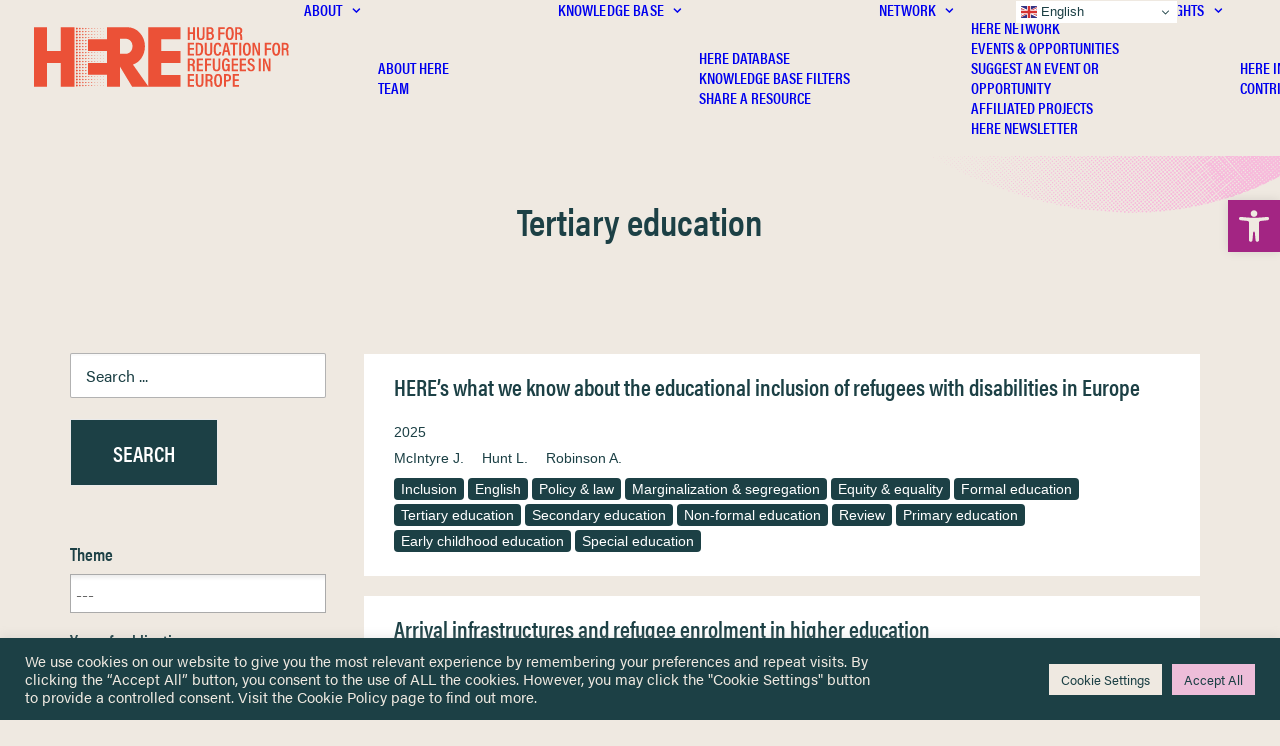

--- FILE ---
content_type: text/html; charset=UTF-8
request_url: https://hubhere.org/education_level/tertiary-education/
body_size: 86408
content:
<!DOCTYPE html>
<html class="no-touch" lang="en-GB" xmlns="http://www.w3.org/1999/xhtml">
<head>
<meta http-equiv="Content-Type" content="text/html; charset=UTF-8">
<meta name="viewport" content="width=device-width, initial-scale=1">
<link rel="profile" href="http://gmpg.org/xfn/11">
<link rel="pingback" href="https://hubhere.org/xmlrpc.php">
<meta name='robots' content='index, follow, max-image-preview:large, max-snippet:-1, max-video-preview:-1' />

	<!-- This site is optimized with the Yoast SEO plugin v26.6 - https://yoast.com/wordpress/plugins/seo/ -->
	<title>Tertiary education Archives - Hub for Education for Refugees in Europe (HERE)</title>
	<link rel="canonical" href="https://hubhere.org/education_level/tertiary-education/" />
	<link rel="next" href="https://hubhere.org/education_level/tertiary-education/page/2/" />
	<meta property="og:locale" content="en_GB" />
	<meta property="og:type" content="article" />
	<meta property="og:title" content="Tertiary education Archives - Hub for Education for Refugees in Europe (HERE)" />
	<meta property="og:url" content="https://hubhere.org/education_level/tertiary-education/" />
	<meta property="og:site_name" content="Hub for Education for Refugees in Europe (HERE)" />
	<meta property="og:image" content="https://hubhere.org/wp-content/uploads/2022/11/hub-for-european-refugee-education-sm-database.jpg" />
	<meta property="og:image:width" content="1200" />
	<meta property="og:image:height" content="630" />
	<meta property="og:image:type" content="image/jpeg" />
	<meta name="twitter:card" content="summary_large_image" />
	<meta name="twitter:site" content="@hubHEREeurope" />
	<script type="application/ld+json" class="yoast-schema-graph">{"@context":"https://schema.org","@graph":[{"@type":"CollectionPage","@id":"https://hubhere.org/education_level/tertiary-education/","url":"https://hubhere.org/education_level/tertiary-education/","name":"Tertiary education Archives - Hub for Education for Refugees in Europe (HERE)","isPartOf":{"@id":"https://hubhere.org/#website"},"breadcrumb":{"@id":"https://hubhere.org/education_level/tertiary-education/#breadcrumb"},"inLanguage":"en-GB"},{"@type":"BreadcrumbList","@id":"https://hubhere.org/education_level/tertiary-education/#breadcrumb","itemListElement":[{"@type":"ListItem","position":1,"name":"Home","item":"https://hubhere.org/"},{"@type":"ListItem","position":2,"name":"Tertiary education"}]},{"@type":"WebSite","@id":"https://hubhere.org/#website","url":"https://hubhere.org/","name":"Hub for Education for Refugees in Europe","description":"The platform for sharing information and knowledge to researchers, policymakers and practitioners involved in refugee education in Europe.","publisher":{"@id":"https://hubhere.org/#organization"},"alternateName":"HERE","potentialAction":[{"@type":"SearchAction","target":{"@type":"EntryPoint","urlTemplate":"https://hubhere.org/?s={search_term_string}"},"query-input":{"@type":"PropertyValueSpecification","valueRequired":true,"valueName":"search_term_string"}}],"inLanguage":"en-GB"},{"@type":"Organization","@id":"https://hubhere.org/#organization","name":"Hub for Education for Refugees in Europe (HERE)","alternateName":"HERE","url":"https://hubhere.org/","logo":{"@type":"ImageObject","inLanguage":"en-GB","@id":"https://hubhere.org/#/schema/logo/image/","url":"https://hubhere.org/wp-content/uploads/2023/02/hub-for-european-refugee-education-logo-jpg.webp","contentUrl":"https://hubhere.org/wp-content/uploads/2023/02/hub-for-european-refugee-education-logo-jpg.webp","width":1500,"height":1500,"caption":"Hub for Education for Refugees in Europe (HERE)"},"image":{"@id":"https://hubhere.org/#/schema/logo/image/"},"sameAs":["https://x.com/hubHEREeurope"]}]}</script>
	<!-- / Yoast SEO plugin. -->


<link rel='dns-prefetch' href='//www.googletagmanager.com' />
<link rel="alternate" type="application/rss+xml" title="Hub for Education for Refugees in Europe (HERE) &raquo; Feed" href="https://hubhere.org/feed/" />
<link rel="alternate" type="application/rss+xml" title="Hub for Education for Refugees in Europe (HERE) &raquo; Tertiary education Education Level Feed" href="https://hubhere.org/education_level/tertiary-education/feed/" />
<style id='wp-img-auto-sizes-contain-inline-css' type='text/css'>
img:is([sizes=auto i],[sizes^="auto," i]){contain-intrinsic-size:3000px 1500px}
/*# sourceURL=wp-img-auto-sizes-contain-inline-css */
</style>
<style id='wp-emoji-styles-inline-css' type='text/css'>

	img.wp-smiley, img.emoji {
		display: inline !important;
		border: none !important;
		box-shadow: none !important;
		height: 1em !important;
		width: 1em !important;
		margin: 0 0.07em !important;
		vertical-align: -0.1em !important;
		background: none !important;
		padding: 0 !important;
	}
/*# sourceURL=wp-emoji-styles-inline-css */
</style>
<style id='wp-block-library-inline-css' type='text/css'>
:root{--wp-block-synced-color:#7a00df;--wp-block-synced-color--rgb:122,0,223;--wp-bound-block-color:var(--wp-block-synced-color);--wp-editor-canvas-background:#ddd;--wp-admin-theme-color:#007cba;--wp-admin-theme-color--rgb:0,124,186;--wp-admin-theme-color-darker-10:#006ba1;--wp-admin-theme-color-darker-10--rgb:0,107,160.5;--wp-admin-theme-color-darker-20:#005a87;--wp-admin-theme-color-darker-20--rgb:0,90,135;--wp-admin-border-width-focus:2px}@media (min-resolution:192dpi){:root{--wp-admin-border-width-focus:1.5px}}.wp-element-button{cursor:pointer}:root .has-very-light-gray-background-color{background-color:#eee}:root .has-very-dark-gray-background-color{background-color:#313131}:root .has-very-light-gray-color{color:#eee}:root .has-very-dark-gray-color{color:#313131}:root .has-vivid-green-cyan-to-vivid-cyan-blue-gradient-background{background:linear-gradient(135deg,#00d084,#0693e3)}:root .has-purple-crush-gradient-background{background:linear-gradient(135deg,#34e2e4,#4721fb 50%,#ab1dfe)}:root .has-hazy-dawn-gradient-background{background:linear-gradient(135deg,#faaca8,#dad0ec)}:root .has-subdued-olive-gradient-background{background:linear-gradient(135deg,#fafae1,#67a671)}:root .has-atomic-cream-gradient-background{background:linear-gradient(135deg,#fdd79a,#004a59)}:root .has-nightshade-gradient-background{background:linear-gradient(135deg,#330968,#31cdcf)}:root .has-midnight-gradient-background{background:linear-gradient(135deg,#020381,#2874fc)}:root{--wp--preset--font-size--normal:16px;--wp--preset--font-size--huge:42px}.has-regular-font-size{font-size:1em}.has-larger-font-size{font-size:2.625em}.has-normal-font-size{font-size:var(--wp--preset--font-size--normal)}.has-huge-font-size{font-size:var(--wp--preset--font-size--huge)}.has-text-align-center{text-align:center}.has-text-align-left{text-align:left}.has-text-align-right{text-align:right}.has-fit-text{white-space:nowrap!important}#end-resizable-editor-section{display:none}.aligncenter{clear:both}.items-justified-left{justify-content:flex-start}.items-justified-center{justify-content:center}.items-justified-right{justify-content:flex-end}.items-justified-space-between{justify-content:space-between}.screen-reader-text{border:0;clip-path:inset(50%);height:1px;margin:-1px;overflow:hidden;padding:0;position:absolute;width:1px;word-wrap:normal!important}.screen-reader-text:focus{background-color:#ddd;clip-path:none;color:#444;display:block;font-size:1em;height:auto;left:5px;line-height:normal;padding:15px 23px 14px;text-decoration:none;top:5px;width:auto;z-index:100000}html :where(.has-border-color){border-style:solid}html :where([style*=border-top-color]){border-top-style:solid}html :where([style*=border-right-color]){border-right-style:solid}html :where([style*=border-bottom-color]){border-bottom-style:solid}html :where([style*=border-left-color]){border-left-style:solid}html :where([style*=border-width]){border-style:solid}html :where([style*=border-top-width]){border-top-style:solid}html :where([style*=border-right-width]){border-right-style:solid}html :where([style*=border-bottom-width]){border-bottom-style:solid}html :where([style*=border-left-width]){border-left-style:solid}html :where(img[class*=wp-image-]){height:auto;max-width:100%}:where(figure){margin:0 0 1em}html :where(.is-position-sticky){--wp-admin--admin-bar--position-offset:var(--wp-admin--admin-bar--height,0px)}@media screen and (max-width:600px){html :where(.is-position-sticky){--wp-admin--admin-bar--position-offset:0px}}

/*# sourceURL=wp-block-library-inline-css */
</style><style id='global-styles-inline-css' type='text/css'>
:root{--wp--preset--aspect-ratio--square: 1;--wp--preset--aspect-ratio--4-3: 4/3;--wp--preset--aspect-ratio--3-4: 3/4;--wp--preset--aspect-ratio--3-2: 3/2;--wp--preset--aspect-ratio--2-3: 2/3;--wp--preset--aspect-ratio--16-9: 16/9;--wp--preset--aspect-ratio--9-16: 9/16;--wp--preset--color--black: #000000;--wp--preset--color--cyan-bluish-gray: #abb8c3;--wp--preset--color--white: #ffffff;--wp--preset--color--pale-pink: #f78da7;--wp--preset--color--vivid-red: #cf2e2e;--wp--preset--color--luminous-vivid-orange: #ff6900;--wp--preset--color--luminous-vivid-amber: #fcb900;--wp--preset--color--light-green-cyan: #7bdcb5;--wp--preset--color--vivid-green-cyan: #00d084;--wp--preset--color--pale-cyan-blue: #8ed1fc;--wp--preset--color--vivid-cyan-blue: #0693e3;--wp--preset--color--vivid-purple: #9b51e0;--wp--preset--gradient--vivid-cyan-blue-to-vivid-purple: linear-gradient(135deg,rgb(6,147,227) 0%,rgb(155,81,224) 100%);--wp--preset--gradient--light-green-cyan-to-vivid-green-cyan: linear-gradient(135deg,rgb(122,220,180) 0%,rgb(0,208,130) 100%);--wp--preset--gradient--luminous-vivid-amber-to-luminous-vivid-orange: linear-gradient(135deg,rgb(252,185,0) 0%,rgb(255,105,0) 100%);--wp--preset--gradient--luminous-vivid-orange-to-vivid-red: linear-gradient(135deg,rgb(255,105,0) 0%,rgb(207,46,46) 100%);--wp--preset--gradient--very-light-gray-to-cyan-bluish-gray: linear-gradient(135deg,rgb(238,238,238) 0%,rgb(169,184,195) 100%);--wp--preset--gradient--cool-to-warm-spectrum: linear-gradient(135deg,rgb(74,234,220) 0%,rgb(151,120,209) 20%,rgb(207,42,186) 40%,rgb(238,44,130) 60%,rgb(251,105,98) 80%,rgb(254,248,76) 100%);--wp--preset--gradient--blush-light-purple: linear-gradient(135deg,rgb(255,206,236) 0%,rgb(152,150,240) 100%);--wp--preset--gradient--blush-bordeaux: linear-gradient(135deg,rgb(254,205,165) 0%,rgb(254,45,45) 50%,rgb(107,0,62) 100%);--wp--preset--gradient--luminous-dusk: linear-gradient(135deg,rgb(255,203,112) 0%,rgb(199,81,192) 50%,rgb(65,88,208) 100%);--wp--preset--gradient--pale-ocean: linear-gradient(135deg,rgb(255,245,203) 0%,rgb(182,227,212) 50%,rgb(51,167,181) 100%);--wp--preset--gradient--electric-grass: linear-gradient(135deg,rgb(202,248,128) 0%,rgb(113,206,126) 100%);--wp--preset--gradient--midnight: linear-gradient(135deg,rgb(2,3,129) 0%,rgb(40,116,252) 100%);--wp--preset--font-size--small: 13px;--wp--preset--font-size--medium: 20px;--wp--preset--font-size--large: 36px;--wp--preset--font-size--x-large: 42px;--wp--preset--spacing--20: 0.44rem;--wp--preset--spacing--30: 0.67rem;--wp--preset--spacing--40: 1rem;--wp--preset--spacing--50: 1.5rem;--wp--preset--spacing--60: 2.25rem;--wp--preset--spacing--70: 3.38rem;--wp--preset--spacing--80: 5.06rem;--wp--preset--shadow--natural: 6px 6px 9px rgba(0, 0, 0, 0.2);--wp--preset--shadow--deep: 12px 12px 50px rgba(0, 0, 0, 0.4);--wp--preset--shadow--sharp: 6px 6px 0px rgba(0, 0, 0, 0.2);--wp--preset--shadow--outlined: 6px 6px 0px -3px rgb(255, 255, 255), 6px 6px rgb(0, 0, 0);--wp--preset--shadow--crisp: 6px 6px 0px rgb(0, 0, 0);}:where(.is-layout-flex){gap: 0.5em;}:where(.is-layout-grid){gap: 0.5em;}body .is-layout-flex{display: flex;}.is-layout-flex{flex-wrap: wrap;align-items: center;}.is-layout-flex > :is(*, div){margin: 0;}body .is-layout-grid{display: grid;}.is-layout-grid > :is(*, div){margin: 0;}:where(.wp-block-columns.is-layout-flex){gap: 2em;}:where(.wp-block-columns.is-layout-grid){gap: 2em;}:where(.wp-block-post-template.is-layout-flex){gap: 1.25em;}:where(.wp-block-post-template.is-layout-grid){gap: 1.25em;}.has-black-color{color: var(--wp--preset--color--black) !important;}.has-cyan-bluish-gray-color{color: var(--wp--preset--color--cyan-bluish-gray) !important;}.has-white-color{color: var(--wp--preset--color--white) !important;}.has-pale-pink-color{color: var(--wp--preset--color--pale-pink) !important;}.has-vivid-red-color{color: var(--wp--preset--color--vivid-red) !important;}.has-luminous-vivid-orange-color{color: var(--wp--preset--color--luminous-vivid-orange) !important;}.has-luminous-vivid-amber-color{color: var(--wp--preset--color--luminous-vivid-amber) !important;}.has-light-green-cyan-color{color: var(--wp--preset--color--light-green-cyan) !important;}.has-vivid-green-cyan-color{color: var(--wp--preset--color--vivid-green-cyan) !important;}.has-pale-cyan-blue-color{color: var(--wp--preset--color--pale-cyan-blue) !important;}.has-vivid-cyan-blue-color{color: var(--wp--preset--color--vivid-cyan-blue) !important;}.has-vivid-purple-color{color: var(--wp--preset--color--vivid-purple) !important;}.has-black-background-color{background-color: var(--wp--preset--color--black) !important;}.has-cyan-bluish-gray-background-color{background-color: var(--wp--preset--color--cyan-bluish-gray) !important;}.has-white-background-color{background-color: var(--wp--preset--color--white) !important;}.has-pale-pink-background-color{background-color: var(--wp--preset--color--pale-pink) !important;}.has-vivid-red-background-color{background-color: var(--wp--preset--color--vivid-red) !important;}.has-luminous-vivid-orange-background-color{background-color: var(--wp--preset--color--luminous-vivid-orange) !important;}.has-luminous-vivid-amber-background-color{background-color: var(--wp--preset--color--luminous-vivid-amber) !important;}.has-light-green-cyan-background-color{background-color: var(--wp--preset--color--light-green-cyan) !important;}.has-vivid-green-cyan-background-color{background-color: var(--wp--preset--color--vivid-green-cyan) !important;}.has-pale-cyan-blue-background-color{background-color: var(--wp--preset--color--pale-cyan-blue) !important;}.has-vivid-cyan-blue-background-color{background-color: var(--wp--preset--color--vivid-cyan-blue) !important;}.has-vivid-purple-background-color{background-color: var(--wp--preset--color--vivid-purple) !important;}.has-black-border-color{border-color: var(--wp--preset--color--black) !important;}.has-cyan-bluish-gray-border-color{border-color: var(--wp--preset--color--cyan-bluish-gray) !important;}.has-white-border-color{border-color: var(--wp--preset--color--white) !important;}.has-pale-pink-border-color{border-color: var(--wp--preset--color--pale-pink) !important;}.has-vivid-red-border-color{border-color: var(--wp--preset--color--vivid-red) !important;}.has-luminous-vivid-orange-border-color{border-color: var(--wp--preset--color--luminous-vivid-orange) !important;}.has-luminous-vivid-amber-border-color{border-color: var(--wp--preset--color--luminous-vivid-amber) !important;}.has-light-green-cyan-border-color{border-color: var(--wp--preset--color--light-green-cyan) !important;}.has-vivid-green-cyan-border-color{border-color: var(--wp--preset--color--vivid-green-cyan) !important;}.has-pale-cyan-blue-border-color{border-color: var(--wp--preset--color--pale-cyan-blue) !important;}.has-vivid-cyan-blue-border-color{border-color: var(--wp--preset--color--vivid-cyan-blue) !important;}.has-vivid-purple-border-color{border-color: var(--wp--preset--color--vivid-purple) !important;}.has-vivid-cyan-blue-to-vivid-purple-gradient-background{background: var(--wp--preset--gradient--vivid-cyan-blue-to-vivid-purple) !important;}.has-light-green-cyan-to-vivid-green-cyan-gradient-background{background: var(--wp--preset--gradient--light-green-cyan-to-vivid-green-cyan) !important;}.has-luminous-vivid-amber-to-luminous-vivid-orange-gradient-background{background: var(--wp--preset--gradient--luminous-vivid-amber-to-luminous-vivid-orange) !important;}.has-luminous-vivid-orange-to-vivid-red-gradient-background{background: var(--wp--preset--gradient--luminous-vivid-orange-to-vivid-red) !important;}.has-very-light-gray-to-cyan-bluish-gray-gradient-background{background: var(--wp--preset--gradient--very-light-gray-to-cyan-bluish-gray) !important;}.has-cool-to-warm-spectrum-gradient-background{background: var(--wp--preset--gradient--cool-to-warm-spectrum) !important;}.has-blush-light-purple-gradient-background{background: var(--wp--preset--gradient--blush-light-purple) !important;}.has-blush-bordeaux-gradient-background{background: var(--wp--preset--gradient--blush-bordeaux) !important;}.has-luminous-dusk-gradient-background{background: var(--wp--preset--gradient--luminous-dusk) !important;}.has-pale-ocean-gradient-background{background: var(--wp--preset--gradient--pale-ocean) !important;}.has-electric-grass-gradient-background{background: var(--wp--preset--gradient--electric-grass) !important;}.has-midnight-gradient-background{background: var(--wp--preset--gradient--midnight) !important;}.has-small-font-size{font-size: var(--wp--preset--font-size--small) !important;}.has-medium-font-size{font-size: var(--wp--preset--font-size--medium) !important;}.has-large-font-size{font-size: var(--wp--preset--font-size--large) !important;}.has-x-large-font-size{font-size: var(--wp--preset--font-size--x-large) !important;}
/*# sourceURL=global-styles-inline-css */
</style>

<style id='classic-theme-styles-inline-css' type='text/css'>
/*! This file is auto-generated */
.wp-block-button__link{color:#fff;background-color:#32373c;border-radius:9999px;box-shadow:none;text-decoration:none;padding:calc(.667em + 2px) calc(1.333em + 2px);font-size:1.125em}.wp-block-file__button{background:#32373c;color:#fff;text-decoration:none}
/*# sourceURL=/wp-includes/css/classic-themes.min.css */
</style>
<link rel='stylesheet' id='contact-form-7-css' href='https://hubhere.org/wp-content/plugins/contact-form-7/includes/css/styles.css?ver=6.1.4' type='text/css' media='all' />
<link rel='stylesheet' id='cookie-law-info-css' href='https://hubhere.org/wp-content/plugins/cookie-law-info/legacy/public/css/cookie-law-info-public.css?ver=3.3.9' type='text/css' media='all' />
<link rel='stylesheet' id='cookie-law-info-gdpr-css' href='https://hubhere.org/wp-content/plugins/cookie-law-info/legacy/public/css/cookie-law-info-gdpr.css?ver=3.3.9' type='text/css' media='all' />
<link rel='stylesheet' id='uncode-privacy-css' href='https://hubhere.org/wp-content/plugins/uncode-privacy/assets/css/uncode-privacy-public.css?ver=2.2.7' type='text/css' media='all' />
<link rel='stylesheet' id='pojo-a11y-css' href='https://hubhere.org/wp-content/plugins/pojo-accessibility/modules/legacy/assets/css/style.min.css?ver=1.0.0' type='text/css' media='all' />
<link rel='stylesheet' id='search-filter-plugin-styles-css' href='https://hubhere.org/wp-content/plugins/search-filter-pro/public/assets/css/search-filter.min.css?ver=2.5.19' type='text/css' media='all' />
<link rel='stylesheet' id='taxopress-frontend-css-css' href='https://hubhere.org/wp-content/plugins/taxopress-pro/assets/frontend/css/frontend.css?ver=3.42.0' type='text/css' media='all' />
<link rel='stylesheet' id='uncode-style-css' href='https://hubhere.org/wp-content/themes/uncode/library/css/style.css?ver=2054357784' type='text/css' media='all' />
<style id='uncode-style-inline-css' type='text/css'>

@media (max-width: 959px) { .navbar-brand > * { height: 40px !important;}}
@media (min-width: 960px) { 
		.limit-width { max-width: 1200px; margin: auto;}
		.menu-container:not(.grid-filters) .menu-horizontal ul.menu-smart .megamenu-block-wrapper > .vc_row[data-parent="true"].limit-width:not(.row-parent-limit) { max-width: calc(1200px - 72px); }
		}
.menu-primary ul.menu-smart > li > a, .menu-primary ul.menu-smart li.dropdown > a, .menu-primary ul.menu-smart li.mega-menu > a, .vmenu-container ul.menu-smart > li > a, .vmenu-container ul.menu-smart li.dropdown > a { text-transform: uppercase; }
.menu-primary ul.menu-smart ul a, .vmenu-container ul.menu-smart ul a { text-transform: uppercase; }
#changer-back-color { transition: background-color 1000ms cubic-bezier(0.25, 1, 0.5, 1) !important; } #changer-back-color > div { transition: opacity 1000ms cubic-bezier(0.25, 1, 0.5, 1) !important; } body.bg-changer-init.disable-hover .main-wrapper .style-light,  body.bg-changer-init.disable-hover .main-wrapper .style-light h1,  body.bg-changer-init.disable-hover .main-wrapper .style-light h2, body.bg-changer-init.disable-hover .main-wrapper .style-light h3, body.bg-changer-init.disable-hover .main-wrapper .style-light h4, body.bg-changer-init.disable-hover .main-wrapper .style-light h5, body.bg-changer-init.disable-hover .main-wrapper .style-light h6, body.bg-changer-init.disable-hover .main-wrapper .style-light a, body.bg-changer-init.disable-hover .main-wrapper .style-dark, body.bg-changer-init.disable-hover .main-wrapper .style-dark h1, body.bg-changer-init.disable-hover .main-wrapper .style-dark h2, body.bg-changer-init.disable-hover .main-wrapper .style-dark h3, body.bg-changer-init.disable-hover .main-wrapper .style-dark h4, body.bg-changer-init.disable-hover .main-wrapper .style-dark h5, body.bg-changer-init.disable-hover .main-wrapper .style-dark h6, body.bg-changer-init.disable-hover .main-wrapper .style-dark a { transition: color 1000ms cubic-bezier(0.25, 1, 0.5, 1) !important; }
/*# sourceURL=uncode-style-inline-css */
</style>
<link rel='stylesheet' id='uncode-icons-css' href='https://hubhere.org/wp-content/themes/uncode/library/css/uncode-icons.css?ver=2054357784' type='text/css' media='all' />
<link rel='stylesheet' id='uncode-custom-style-css' href='https://hubhere.org/wp-content/themes/uncode/library/css/style-custom.css?ver=2054357784' type='text/css' media='all' />
<link rel='stylesheet' id='custom-layouts-styles-css' href='https://hubhere.org/wp-content/uploads/custom-layouts/style.css?ver=206' type='text/css' media='all' />
<link rel='stylesheet' id='child-style-css' href='https://hubhere.org/wp-content/themes/uncode-child/style.css?ver=318728937' type='text/css' media='all' />
<script type="text/javascript" src="https://hubhere.org/wp-includes/js/jquery/jquery.min.js?ver=3.7.1" id="jquery-core-js"></script>
<script type="text/javascript" src="https://hubhere.org/wp-includes/js/jquery/jquery-migrate.min.js?ver=3.4.1" id="jquery-migrate-js"></script>
<script type="text/javascript" id="cookie-law-info-js-extra">
/* <![CDATA[ */
var Cli_Data = {"nn_cookie_ids":[],"cookielist":[],"non_necessary_cookies":[],"ccpaEnabled":"","ccpaRegionBased":"","ccpaBarEnabled":"","strictlyEnabled":["necessary","obligatoire"],"ccpaType":"gdpr","js_blocking":"1","custom_integration":"","triggerDomRefresh":"","secure_cookies":""};
var cli_cookiebar_settings = {"animate_speed_hide":"500","animate_speed_show":"500","background":"#1c4045","border":"#b1a6a6c2","border_on":"","button_1_button_colour":"#1c4045","button_1_button_hover":"#163337","button_1_link_colour":"#fff","button_1_as_button":"1","button_1_new_win":"","button_2_button_colour":"#333","button_2_button_hover":"#292929","button_2_link_colour":"#1c4045","button_2_as_button":"","button_2_hidebar":"","button_3_button_colour":"#eb5138","button_3_button_hover":"#bc412d","button_3_link_colour":"#ffffff","button_3_as_button":"1","button_3_new_win":"","button_4_button_colour":"#efe9e1","button_4_button_hover":"#bfbab4","button_4_link_colour":"#1c4045","button_4_as_button":"1","button_7_button_colour":"#edbdd9","button_7_button_hover":"#be97ae","button_7_link_colour":"#1c4045","button_7_as_button":"1","button_7_new_win":"","font_family":"inherit","header_fix":"","notify_animate_hide":"1","notify_animate_show":"","notify_div_id":"#cookie-law-info-bar","notify_position_horizontal":"right","notify_position_vertical":"bottom","scroll_close":"","scroll_close_reload":"","accept_close_reload":"","reject_close_reload":"","showagain_tab":"","showagain_background":"#fff","showagain_border":"#000","showagain_div_id":"#cookie-law-info-again","showagain_x_position":"100px","text":"#efe9e1","show_once_yn":"","show_once":"10000","logging_on":"","as_popup":"","popup_overlay":"1","bar_heading_text":"","cookie_bar_as":"banner","popup_showagain_position":"bottom-right","widget_position":"left"};
var log_object = {"ajax_url":"https://hubhere.org/wp-admin/admin-ajax.php"};
//# sourceURL=cookie-law-info-js-extra
/* ]]> */
</script>
<script type="text/javascript" src="https://hubhere.org/wp-content/plugins/cookie-law-info/legacy/public/js/cookie-law-info-public.js?ver=3.3.9" id="cookie-law-info-js"></script>
<script type="text/javascript" id="search-filter-plugin-build-js-extra">
/* <![CDATA[ */
var SF_LDATA = {"ajax_url":"https://hubhere.org/wp-admin/admin-ajax.php","home_url":"https://hubhere.org/","extensions":[]};
//# sourceURL=search-filter-plugin-build-js-extra
/* ]]> */
</script>
<script type="text/javascript" src="https://hubhere.org/wp-content/plugins/search-filter-pro/public/assets/js/search-filter-build.min.js?ver=2.5.19" id="search-filter-plugin-build-js"></script>
<script type="text/javascript" src="https://hubhere.org/wp-content/plugins/search-filter-pro/public/assets/js/chosen.jquery.min.js?ver=2.5.19" id="search-filter-plugin-chosen-js"></script>
<script type="text/javascript" src="https://hubhere.org/wp-content/plugins/taxopress-pro/assets/frontend/js/frontend.js?ver=3.42.0" id="taxopress-frontend-js-js"></script>
<script type="text/javascript" src="/wp-content/themes/uncode/library/js/ai-uncode.js" id="uncodeAI" data-home="/" data-path="/" data-breakpoints-images="258,516,720,1032,1440,2064,2880" id="ai-uncode-js"></script>
<script type="text/javascript" id="uncode-init-js-extra">
/* <![CDATA[ */
var SiteParameters = {"days":"days","hours":"hours","minutes":"minutes","seconds":"seconds","constant_scroll":"on","scroll_speed":"2","parallax_factor":"0.25","loading":"Loading\u2026","slide_name":"slide","slide_footer":"footer","ajax_url":"https://hubhere.org/wp-admin/admin-ajax.php","nonce_adaptive_images":"7350501062","nonce_srcset_async":"5bbf3087b6","enable_debug":"","block_mobile_videos":"","is_frontend_editor":"","main_width":["1200","px"],"mobile_parallax_allowed":"","listen_for_screen_update":"1","wireframes_plugin_active":"1","sticky_elements":"off","resize_quality":"90","register_metadata":"","bg_changer_time":"1000","update_wc_fragments":"1","optimize_shortpixel_image":"","menu_mobile_offcanvas_gap":"45","custom_cursor_selector":"[href], .trigger-overlay, .owl-next, .owl-prev, .owl-dot, input[type=\"submit\"], input[type=\"checkbox\"], button[type=\"submit\"], a[class^=\"ilightbox\"], .ilightbox-thumbnail, .ilightbox-prev, .ilightbox-next, .overlay-close, .unmodal-close, .qty-inset \u003E span, .share-button li, .uncode-post-titles .tmb.tmb-click-area, .btn-link, .tmb-click-row .t-inside, .lg-outer button, .lg-thumb img, a[data-lbox], .uncode-close-offcanvas-overlay, .uncode-nav-next, .uncode-nav-prev, .uncode-nav-index","mobile_parallax_animation":"","lbox_enhanced":"1","native_media_player":"","vimeoPlayerParams":"?autoplay=0","ajax_filter_key_search":"key","ajax_filter_key_unfilter":"unfilter","index_pagination_disable_scroll":"","index_pagination_scroll_to":"","uncode_wc_popup_cart_qty":"","disable_hover_hack":"","uncode_nocookie":"","menuHideOnClick":"1","menuShowOnClick":"","smoothScroll":"","smoothScrollDisableHover":"","smoothScrollQuery":"960","uncode_force_onepage_dots":"","uncode_smooth_scroll_safe":"","uncode_lb_add_galleries":", .gallery","uncode_lb_add_items":", .gallery .gallery-item a","uncode_prev_label":"Previous","uncode_next_label":"Next","uncode_slide_label":"Slide","uncode_share_label":"Share on %","uncode_has_ligatures":"","uncode_is_accessible":"","uncode_carousel_itemSelector":"*:not(.hidden)","uncode_adaptive":"1","ai_breakpoints":"258,516,720,1032,1440,2064,2880","uncode_limit_width":"1200px"};
//# sourceURL=uncode-init-js-extra
/* ]]> */
</script>
<script type="text/javascript" src="https://hubhere.org/wp-content/themes/uncode/library/js/init.js?ver=2054357784" id="uncode-init-js"></script>

<!-- Google tag (gtag.js) snippet added by Site Kit -->
<!-- Google Analytics snippet added by Site Kit -->
<script type="text/javascript" src="https://www.googletagmanager.com/gtag/js?id=GT-MBND5Q5" id="google_gtagjs-js" async></script>
<script type="text/javascript" id="google_gtagjs-js-after">
/* <![CDATA[ */
window.dataLayer = window.dataLayer || [];function gtag(){dataLayer.push(arguments);}
gtag("set","linker",{"domains":["hubhere.org"]});
gtag("js", new Date());
gtag("set", "developer_id.dZTNiMT", true);
gtag("config", "GT-MBND5Q5");
//# sourceURL=google_gtagjs-js-after
/* ]]> */
</script>
<script></script><link rel="https://api.w.org/" href="https://hubhere.org/wp-json/" /><link rel="alternate" title="JSON" type="application/json" href="https://hubhere.org/wp-json/wp/v2/education_level/10953" /><link rel="EditURI" type="application/rsd+xml" title="RSD" href="https://hubhere.org/xmlrpc.php?rsd" />
<meta name="generator" content="Site Kit by Google 1.168.0" /><meta name="generator" content="performance-lab 4.0.0; plugins: ">
<script type='text/javascript' src='//use.typekit.com/ctx4pmw.js'></script>
<script type='text/javascript'>try{Typekit.load();}catch(e){}</script>
<style type="text/css">
p { font-family: "acumin-pro",sans-serif; } 
h1,h2,h3 { font-family: "acumin-pro-condensed",sans-serif; } 
h6 { font-family: "acumin-pro-extra-condensed",sans-serif; } 
h4,h5 { font-family: "etna-condensed",sans-serif; } 
</style>
<style type="text/css">
#pojo-a11y-toolbar .pojo-a11y-toolbar-toggle a{ background-color: #a32583;	color: #efe9e1;}
#pojo-a11y-toolbar .pojo-a11y-toolbar-overlay, #pojo-a11y-toolbar .pojo-a11y-toolbar-overlay ul.pojo-a11y-toolbar-items.pojo-a11y-links{ border-color: #a32583;}
body.pojo-a11y-focusable a:focus{ outline-style: solid !important;	outline-width: 2px !important;	outline-color: #a32583 !important;}
#pojo-a11y-toolbar{ top: 200px !important;}
#pojo-a11y-toolbar .pojo-a11y-toolbar-overlay{ background-color: #ffffff;}
#pojo-a11y-toolbar .pojo-a11y-toolbar-overlay ul.pojo-a11y-toolbar-items li.pojo-a11y-toolbar-item a, #pojo-a11y-toolbar .pojo-a11y-toolbar-overlay p.pojo-a11y-toolbar-title{ color: #1c4045;}
#pojo-a11y-toolbar .pojo-a11y-toolbar-overlay ul.pojo-a11y-toolbar-items li.pojo-a11y-toolbar-item a.active{ background-color: #1c4045;	color: #ffffff;}
@media (max-width: 767px) { #pojo-a11y-toolbar { top: 90px !important; } }</style><style type="text/css">a.st_tag, a.internal_tag, .st_tag, .internal_tag { text-decoration: underline !important; }</style><meta name="generator" content="Powered by Slider Revolution 6.7.38 - responsive, Mobile-Friendly Slider Plugin for WordPress with comfortable drag and drop interface." />
<link rel="icon" href="https://hubhere.org/wp-content/uploads/2022/09/cropped-favicon_hub-for-european-refugee-education_university-of-nottingham-32x32.png" sizes="32x32" />
<link rel="icon" href="https://hubhere.org/wp-content/uploads/2022/09/cropped-favicon_hub-for-european-refugee-education_university-of-nottingham-192x192.png" sizes="192x192" />
<link rel="apple-touch-icon" href="https://hubhere.org/wp-content/uploads/2022/09/cropped-favicon_hub-for-european-refugee-education_university-of-nottingham-180x180.png" />
<meta name="msapplication-TileImage" content="https://hubhere.org/wp-content/uploads/2022/09/cropped-favicon_hub-for-european-refugee-education_university-of-nottingham-270x270.png" />
<script>function setREVStartSize(e){
			//window.requestAnimationFrame(function() {
				window.RSIW = window.RSIW===undefined ? window.innerWidth : window.RSIW;
				window.RSIH = window.RSIH===undefined ? window.innerHeight : window.RSIH;
				try {
					var pw = document.getElementById(e.c).parentNode.offsetWidth,
						newh;
					pw = pw===0 || isNaN(pw) || (e.l=="fullwidth" || e.layout=="fullwidth") ? window.RSIW : pw;
					e.tabw = e.tabw===undefined ? 0 : parseInt(e.tabw);
					e.thumbw = e.thumbw===undefined ? 0 : parseInt(e.thumbw);
					e.tabh = e.tabh===undefined ? 0 : parseInt(e.tabh);
					e.thumbh = e.thumbh===undefined ? 0 : parseInt(e.thumbh);
					e.tabhide = e.tabhide===undefined ? 0 : parseInt(e.tabhide);
					e.thumbhide = e.thumbhide===undefined ? 0 : parseInt(e.thumbhide);
					e.mh = e.mh===undefined || e.mh=="" || e.mh==="auto" ? 0 : parseInt(e.mh,0);
					if(e.layout==="fullscreen" || e.l==="fullscreen")
						newh = Math.max(e.mh,window.RSIH);
					else{
						e.gw = Array.isArray(e.gw) ? e.gw : [e.gw];
						for (var i in e.rl) if (e.gw[i]===undefined || e.gw[i]===0) e.gw[i] = e.gw[i-1];
						e.gh = e.el===undefined || e.el==="" || (Array.isArray(e.el) && e.el.length==0)? e.gh : e.el;
						e.gh = Array.isArray(e.gh) ? e.gh : [e.gh];
						for (var i in e.rl) if (e.gh[i]===undefined || e.gh[i]===0) e.gh[i] = e.gh[i-1];
											
						var nl = new Array(e.rl.length),
							ix = 0,
							sl;
						e.tabw = e.tabhide>=pw ? 0 : e.tabw;
						e.thumbw = e.thumbhide>=pw ? 0 : e.thumbw;
						e.tabh = e.tabhide>=pw ? 0 : e.tabh;
						e.thumbh = e.thumbhide>=pw ? 0 : e.thumbh;
						for (var i in e.rl) nl[i] = e.rl[i]<window.RSIW ? 0 : e.rl[i];
						sl = nl[0];
						for (var i in nl) if (sl>nl[i] && nl[i]>0) { sl = nl[i]; ix=i;}
						var m = pw>(e.gw[ix]+e.tabw+e.thumbw) ? 1 : (pw-(e.tabw+e.thumbw)) / (e.gw[ix]);
						newh =  (e.gh[ix] * m) + (e.tabh + e.thumbh);
					}
					var el = document.getElementById(e.c);
					if (el!==null && el) el.style.height = newh+"px";
					el = document.getElementById(e.c+"_wrapper");
					if (el!==null && el) {
						el.style.height = newh+"px";
						el.style.display = "block";
					}
				} catch(e){
					console.log("Failure at Presize of Slider:" + e)
				}
			//});
		  };</script>
		<style type="text/css" id="wp-custom-css">
			.affiliated-projects .h5 a {
  text-decoration: none !important;
}

.ap-sandf {
	padding-top: 30px !important;
}

.ap-sandf .sf-input-checkbox {
	border: solid 1.5px #1c4045 !important;
}

.isotope-filters span {
	padding-bottom: 10px !important;
}

.type-post p a {
	text-decoration: underline !important;
	color: #a32583 !important;
}

.post-content .t-entry p a {
	text-decoration: none !important;
}

/* Forms - Policy Text */

p.form-text {
	font-weight: 400;
	margin-top: 0px !important;
}

p.form-text a {
	text-decoration: underline !important;
}

p.form-text a:hover {
	color: inherit !important;
}

p.join-text {
	color: #ffffff !important;
	font-weight: 400;
	font-size: 13px;
	padding-top: 10px;
}

p.join-text a {
	color: inherit !important;
	text-decoration: underline !important;
}

.whatisthisclass.ctf {
	padding: 25px;
	background-color: #efe9e1;
}

blockquote {
	border-color: #a32583;
}

blockquote p {
	font-style: italic;
	font-size: 16px;
	color: #a32583 !important;
}

/* EVERY PAGE */

/* Header */

@media screen and (min-width: 960px) {
	.welcome .background-inner {
	margin-top: 100px !important;
}
	
	ul.menu-smart-social {
	padding-left: 10px !important;
}
}
	
/* Dark Menus */

@media screen and (min-width: 960px) {
	
	.style-dark-override a.social-menu-link:hover i {
		color: #efe9e1 !important;
	}

.style-dark-override ul#menu-primary-menu li a {
	color: #efe9e1 !important;
}
	
	.style-dark-override ul#menu-primary-menu ul.drop-menu li a {
	color: #eb5138 !important;
}
	
	.style-dark-override ul#menu-primary-menu li a:hover {
	color: #efe9e1 !important;
}
	
	.style-dark-override ul#menu-primary-menu ul.drop-menu li.active a
 {
	color: #1c4045 !important;
}
	
	.style-dark-override ul#menu-primary-menu li.current-page-parent a.dropdown-toggle
 {
	color: #efe9e1 !important;
}
	
		.style-dark-override.is_stuck ul#menu-primary-menu li.current-page-parent a.dropdown-toggle
 {
	color: #1c4045 !important;
}
	
	.style-dark-override ul#menu-primary-menu  li.current-menu-parent a:not(ul.drop-menu li a) {
		color: #efe9e1 !important;
	}
	
	.style-dark-override.is_stuck ul#menu-primary-menu li.active a.dropdown-toggle
 {
	color: #efe9e1 !important;
}
}
	
/* Light Menus */

	
	.is_stuck ul#menu-primary-menu li.active a.dropdown-toggle
 {
	color: #1c4045 !important;
}


/* On-Scroll Menu */

  .style-dark-override.is_stuck  ul#menu-primary-menu li a {
	color: #eb5138 !important;
}
	
	.style-dark-override.is_stuck ul#menu-primary-menu ul li.active a
 {
	color: #1c4045 !important;
}
	
	.style-dark-override.is_stuck ul#menu-primary-menu li.active a.dropdown-toggle
 {
	color: #1c4045 !important;
}

/* All Menus */
	
	ul#menu-primary-menu li a {
		line-height: 1.3em !important;
}

@media screen and (max-width: 959px) {
	.row-menu {
	background-color: #efe9e1 !important;
}
	
	ul#menu-primary-menu ul li.active a
 {
	color: #1c4045 !important;
}
	
		ul#menu-primary-menu li.current-menu-parent a.dropdown-toggle
 {
	color: #1c4045 !important;
}	
}

/* All Screen Sizes */

		ul#menu-primary-menu li.active:not(.dropdown) a
 {
	color: #1c4045 !important;
}
	
	
 ul#menu-primary-menu  li.current-menu-parent a:not(ul.drop-menu li a) {
		color: #1c4045 !important;
	}

.menu-btn-container span {
	font-size: 16px !important;
}

.menu-hide {
	background-color: #efe9e1;
}

.menu-btn-container {
	padding: 15px !important;
	border-width: 2px !important;
}

/* Fonts */

	span.etna {
		font-family: etna-condensed, serif !important;
	font-weight: 400 !important;
	font-size: 0.96em;
	line-height: 0.7em;
}

	
p, .text-lead {
	line-height: 1.45em !important;
}

.content p a, .uncode_text_column p a, .content p a:hover .uncode_text_column p a:hover {
	text-decoration: underline !important;
}

a {
	text-decoration: none !important;
}

h1 {
	letter-spacing: -0.02em !important;
	line-height: 0.9em !important;
}

h2 {
	line-height: 0.9em !important;
}

h2.widgettitle {
	font-family: etna-condensed, serif !important;
	font-size: 24px !important;
	text-transform: uppercase;
		letter-spacing: -0.02em !important;
}

h3 {
		font-family: acumin-pro-condensed, sans-serif !important;
	font-weight: 600;
	line-height: 1.3em;
}

h4 {
	font-family: etna-condensed, serif !important;
	font-weight: 600;
}

h4 a {
	text-decoration: underline !important;
}

h5 {
	font-family: etna-condensed, serif !important;
	font-weight: 600;
	line-height: 1.2em;
}

h6 {
		font-family: acumin-pro-condensed, sans-serif !important;
	font-weight: 600;
	line-height: 1.3em;
		letter-spacing: 0.2em !important;
}

article ul li, article ol li  {
	padding-bottom: 10px;
	line-height: 1.45em !important;
}

@media screen and (min-width: 960px) and (max-width: 1369px) { 
	.welcome h1 {font-size: 3.1em !important;}
	}

@media screen and (min-width: 570px) and (max-width: 959px) {
article	h1 {
		font-size: 4em !important;
	}
	.welcome h1 {
			font-size: 4em !important;
	}
	
	h2 {
		font-size: 3em !important;
		line-height: 1em !important;
	}
	
	h3 {
		font-size: 2.3em !important;
		line-height: 1em !important;
	}

}


@media screen and (max-width: 570px) { 

	.welcome h1 {
			font-size: 2.7em !important;
	}
	
	h1 {
		font-size: 2.7em !important;
	}
	
		h2 {
		font-size: 2.4em !important;
		line-height: 1em !important;
	}
	
		h3 {
		font-size: 1.5em !important;
		line-height: 1.1em !important;
	}

	
ul#menu-legal-pages a {
		text-transform: capitalize !important;
	}
}

/* Swooshes */

@media screen and (min-width: 960px) and (max-width: 2229px) { 
	.welcome.primary-squiggle .background-inner {
	background-position: right center !important;
}
}

@media screen and (max-width: 959px) { 
	
.one-hundred-percent .background-inner {
	background-size: 100% !important;
}
	
.seventy-percent .background-inner {
	background-size: 70% !important;
}
}

@media screen and (min-width: 960px) { 
	
	.icons .row-parent {
		background-repeat: no-repeat;
	background-position: right bottom;
	background-size: 130px;
	background-origin: content-box;
	z-index:3;
	}
}


/* Insights */


.isotope-filters.grid-filters .filter-cat-10697 a.isotope-nav-link, .isotope-filters.grid-filters .filter-cat-17989 a.isotope-nav-link, .isotope-filters.grid-filters .filter-cat-17991 a.isotope-nav-link, .isotope-filters.grid-filters .filter-cat-17993 a.isotope-nav-link {
display: none !important;
}

.isotope-container.grid-container  span.t-entry-category a {
	display: none !important;
}

.isotope-container.grid-container  span.t-entry-category.t-entry-tax a {
	display: inline !important;
}

.isotope-container.grid-container  span.small-spacer {
	display: none !important;
}

/* Single Insight */

.insight-type .st-post-tags a {
	font-weight: 400;
	color: #a32583 !important;
	background-color: #efe9e1 !important;
	padding: 1px 6px 3px 6px;
	border-radius: 5px;
	margin-right: 10px;
}

.insight-type .st-post-tags a:hover {
	color: #efe9e1 !important;
	background-color: #1c4045 !important;
}

.insight-author  .st-post-tags a {
	color: #ffffff !important;
	background-color: #a32583 !important;
	padding: 0px;
	border-radius: 0px;
	margin-left: 0px;
}

.insight-author .st-post-tags a:hover {
	color: #ffffff !important;
	background-color: #a32583 !important;
}


/* SEARCH AND FILTER */

.searchandfilter h4 {
	font-size: 18px !important;
font-family: acumin-pro-condensed, sans-serif !important;
}

.searchandfilter li {
	padding-top: 2px !important;
}

.searchandfilter ul {
	padding-left: 0px !important;
}

.searchandfilter .sf-input-checkbox {
	border: solid 0.06em;
}

.searchandfilter a.search-choice-close {
	background-position: -42px 5px !important;
}

.searchandfilter li.sf-field-taxonomy-authors, .searchandfilter li.sf-field-tag {
	display: none !important;
}

.searchandfilter .sf-input-text {
	border: solid 1px rgb(0 0 0 / 30%);
}

.searchandfilter input[type=submit] {
	color: #ffffff;
	font-size: 22px;
}

.searchandfilter li.search-choice {
background-image: none !important;
	border: none !important;
	color: #ffffff !important;
	padding: 5px 25px 8px 7px !important;
}

.searchandfilter .highlighted {
	background-image: none !important;
}

@media screen and (min-width: 960px) {

.searchandfilter .sf-input-text {
	min-width: 20vw !important;
}

.searchandfilter .chosen-container {
	min-width: 20vw !important;
	width: 19vw !important;
}
}

@media screen and (max-width: 959px) { 
li.sf-field-search .sf-input-text {
	min-width: 80vw !important;	
}
}

/* Resource Database S&F Only */

.searchandfilter#search-filter-form-761 input[type=submit] {
	background-color: #1c4045 !important;
}

.searchandfilter#search-filter-form-761 li.search-choice {
	background-color: #1c4045 !important;
}

.searchandfilter#search-filter-form-761 .highlighted {
	background-color: #1c4045 !important;
}

.searchandfilter#search-filter-form-761 li.sf-field-taxonomy-themes {
	margin-top: 40px !important;
}

/* Practitioner Database S&F Only */

.searchandfilter#search-filter-form-28469 input[type=submit] {
	background-color: #a32583 !important;
}

.searchandfilter#search-filter-form-28469 li.search-choice {
	background-color: #a32583 !important;
}

.searchandfilter#search-filter-form-28469 .highlighted {
	background-color: #a32583 !important;
}

.searchandfilter#search-filter-form-28469 li.sf-field-taxonomy-education_level {
	margin-top: 40px !important;
}

/* Events & Opportunities */

#search-filter-form-10735 h4 {
	font-family: etna-condensed, serif !important;
	font-weight: 600 !important;
	color: #badfe8;
	text-transform: uppercase;
	font-size: 24px !important;
}

#search-filter-form-10735 label.sf-label-checkbox {
	color: #ffffff;
}

#search-filter-form-10735 a.search-filter-reset {
	color: #badfe8 !important;
}

#search-filter-form-10735 a.search-filter-reset:hover {
	color: #ffffff !important;
}

.events-opportunities-filter {
	margin-top: 15px !important;
}

li.sf-field-taxonomy-types_of_event {
	padding-bottom: 0px !important;
}

.event-post-type .cl-element__container {
	text-transform: uppercase;
	font-family: acumin-pro-condensed, sans-serif !important;
}

.events-and-opportunities .searchandfilter > ul > li > ul > li {
  display: inline-block !important;
  margin-right: 15px !important;
}

@media screen and (min-width: 960px) {
.events-and-opportunities .searchandfilter h4, 
.events-and-opportunities .searchandfilter ul {
  display: inline-block !important;
  margin-right: 15px !important;
}
	}

/* Forminator Forms */

.forminator-field label.forminator-label {
	display: none !important;
}

.upload-files label.forminator-label {
	display: block !important;
	font-weight: 400 !important;
	font-size: 16px !important;
	padding-bottom: 7px;
}

.forminator-button {
	text-transform: uppercase;
	font-weight: 600;
		font-family: acumin-pro-condensed, sans-serif !important;
	font-weight: 600;
	font-size: 20px !important;
	padding: 15px !important;
}

/* Single Network */

a.no-link {
	pointer-events: none;    
}

.network-type .st-post-tags a {
	color: #ffffff;
	background-color: #a32583;
	padding: 2px 6px 3px 6px;
	border-radius: 5px;
}

.network-type .st-post-tags a:hover {
	color: #edbdd9 !important;
} 

/* Pagination */

.cl-pagination {
		margin-top: 20px !important;
}

.cl-pagination span, a.page-numbers {
	line-height: 1.9em;
}

.prev {
	margin-bottom: 30px !important;
}

a.page-numbers, .cl-pagination span.current {
	padding: 1px 7px;
	background-color: #ffffff;
}

.cl-pagination span.current {
	color: #eb5138;
}

/* Cookie Bar */

.cli-bar-message a {
	color: #efe9e1;
	text-decoration: underline;
}

/* Lines */

hr {
	border: solid 0.5px #edbdd9!important;
	margin: 40px auto;
}


/* Buttons */

.style-dark .btn-container a {
	color: #1d4045 !important;
}

.btn-container a {
	font-size: 22px !important;
	line-height: 1em !important;
}

.btn-container a.dark-button {
		color: #efe9e1 !important;
}

.btn-container.btn-inline {
	padding-left: 0px !important;
}

@media screen and (max-width: 570px) { 
	.btn-container a {
	width: 100%;
}
	
.btn-container a {
	font-size: 18px !important;
}
}

@media screen and (min-width: 960px) and (max-width: 1092px) {
.welcome .btn-container a {
	margin-top: 15px;
}
}

/* Google Translate */

#gtranslate_wrapper {
 right: 0px !important;
	top: 0px !important;
}

/* SIB Newsletter Sign-Up */

.sib-form, #sib-container, .sib-input, .sib-optin, .sib-captcha, .sib-form-block {
	padding: 0px !important;
}

label p {
	color: #ffffff !important;
	font-weight: 500;
}

button.sib-form-block__button {
		font-family: acumin-pro-condensed, sans-serif !important;
font-size: 26px !important;
	letter-spacing: 0.02em !important;
}

#sib-container, #success-message, #error-message  {
	min-width: 100% !important;
}

@media screen and (min-width: 960px) {
	
.sib_signup_box_inside_3 #field {
	width: 50%;
	float: left;
	padding-right: 15px;
}
}

/* SINGLE POSTS */

/* Sidebar */

.st-post-tags h5 {
	color: #1c4045 !important;
	text-transform: uppercase;
	letter-spacing: 0.07em;
	margin-top: 15px;
	font-family: 'acumin-pro-condensed' !important;
	font-size: 18px !important;
}

aside.widget.widget_text.widget-container.sidebar-widgets {
	margin-top: 0px !important;
}

.st-post-tags a:hover {
	color: #eb5138 !important;
}

/* Post Type Content */

.full-resource-button a {
font-family: acumin-pro-condensed, sans-serif;
	background-color: #eb5138;
	color: #ffffff !important;
	padding: 6px 12px 8px 12px;
	border: solid 1px #eb5138;
	text-transform: uppercase;
	font-size: 22px;
}

.full-resource-button a:hover  {
	border: solid 1px #eb5138;
	background-color: rgba(0,0,0,0) !important;
	color: #eb5138 !important;
	text-decoration: none !important;
}

div.full-resource-button {
	padding-top: 30px;
	padding-bottom: 30px;
}

.resources-template-default h4 a {
font-family: acumin-pro-condensed, sans-serif;
	background-color: #eb5138;
	color: #ffffff !important;
	padding: 6px 12px 8px 12px;
	border: solid 1px #eb5138;
	text-transform: uppercase;
	font-size: 22px;
	text-decoration: none !important;
}

.post-template-default h4 a, .practition_resources-template-default h4 a, .affiliated_projects-template-default h4 a, .events-template-default h4 a, .opportunities-template-default h4 a {
font-family: acumin-pro-condensed, sans-serif;
	background-color: #a32583;
	color: #ffffff !important;
	padding: 6px 12px 8px 12px;
	border: solid 1px #a32583;
	text-transform: uppercase;
	font-size: 22px;
	text-decoration: none !important;
}

.resources-template-default h4 a:hover {
	border: solid 1px #eb5138;
	background-color: rgba(0,0,0,0) !important;
	color: #eb5138 !important;
}

.post-template-default h4 a:hover, .practition_resources-template-default h4 a:hover, .events-template-default h4 a:hover, .opportunities-template-default h4 a:hover {
	border: solid 1px #a32583;
	background-color: rgba(0,0,0,0) !important;
	color: #a32583 !important;
}

.post-content .st-post-tags span {
	padding-left: 4px !important;
}

/* Related Posts */

.related-posts p {
	font-size: 14px !important;
	line-height: 1.4em;
	margin: 20px auto !important;
}

/* Numbered List */

.criteria ol {
    counter-reset:li;
    margin-left:0;
    padding-left:0;
}
.criteria ol > li {
    position:relative;
    margin:0 0 6px 2em;
    padding:4px 8px;
    list-style:none;
}
.criteria ol > li:before {
    content:counter(li);
    counter-increment:li;
    position:absolute;
    left:-2em;
    -moz-box-sizing:border-box;
    -webkit-box-sizing:border-box;
    box-sizing:border-box;
    width:2em;
    padding:2px;
    color:#fff;
    background:#1c4045;
    text-align:center;
	  border-radius: 15px;
	  font-size: 13px;
}


/* CUSTOM LAYOUTS */

/* All Layouts */

.cl-element a.cl-element-taxonomy__term, a.cl-element-title__anchor {
		text-decoration: none !important;
}

a.cl-element-title__anchor {
	font-family: acumin-pro-condensed, sans-serif !important;
	line-height: 1.1em !important;
}

a.cl-element-title__anchor:hover {
color: #3b656b !important;
}

.cl-element .tags a:hover {
	color: #ffffff !important;
}

.cl-layout-container {
	padding-left: 0px !important;
}

.cl-layout__no-results {
		padding-left: 20px !important;
}


/* Archives */

.archive {
	background-color: #efe9e1 !important;
}

.archive .insights {
	background-color: #ffffff !important;
}

/* Comments */

@media screen and (min-width: 570px) {
.comment-form-author, .comment-form-email {
    flex: 0 0 calc(50% - 18px) !important;
	width: 500px !important;
}
}

p.form-submit input#submit.btn {
	background-color: #1c4045 !important;
	color: #efe9e1;
}

textarea#comment, .comment-list, .comment-form-author input#author, .comment-form-email input#email, input#wp-comment-cookies-consent {
		background-color: #efe9e1 !important;
}

a.comment-reply-link {
	margin-right: 40px !important;
}
span.comment-author-link {
	font-size: 24px;
}

p.comment-form-author label {
	font-size: 18px !important;
}

/* Footer */

.vc_wp_custommenu {
	margin-top: 0px !important;
}

ul#menu-legal-pages li, ul#menu-coming-soon li {
	font-size: 13px !important;
	line-height: 1.8em !important;
}

ul#menu-footer li, .footer-contact h5 {
	text-transform: uppercase;
	letter-spacing: 0.1em;
	font-family: acumin-pro-condensed, sans-serif !important;
	line-height: 1.4em !important;
}

.footer-contact p {
	margin-top: 0px;
}

.site-footer p a {
	text-decoration: none !important;
}

.site-footer a:hover {
	text-decoration: none !important;
}

.site-footer a:hover span {
	color: #eb5138 !important;
}

@media screen and (min-width: 960px) {
.footer-right .text-left, .footer-right p {
	text-align: right !important;
}	
}

.site-footer .uncode-vc-social {
	margin-top: 7px !important;
}

.site-footer .uncode-vc-social a i {
	font-size: 20px !important;
}

/* Single Events Menu */

@media (min-width: 960px) {
body.single-events:not(.menu-force-opacity):not(.navbar-hover) .style-light-override:not(.is_stuck:not(.menu-desktop-transparent)):not(.is_mobile_open) .menu-horizontal-inner > .nav > .menu-smart > li > a, html.overlay-open body:not(.menu-force-opacity):not(.navbar-hover) .style-light-override .menu-horizontal-inner > .nav > .menu-smart > li > a, body.single-opportunities:not(.menu-force-opacity):not(.navbar-hover) .style-light-override:not(.is_stuck:not(.menu-desktop-transparent)):not(.is_mobile_open) .menu-horizontal-inner > .nav > .menu-smart > li > a, html.overlay-open body:not(.menu-force-opacity):not(.navbar-hover) .style-light-override .menu-horizontal-inner > .nav > .menu-smart > li > a, body.single-post:not(.menu-force-opacity):not(.navbar-hover) .style-light-override:not(.is_stuck:not(.menu-desktop-transparent)):not(.is_mobile_open) .menu-horizontal-inner > .nav > .menu-smart > li > a, html.overlay-open body:not(.menu-force-opacity):not(.navbar-hover) .style-light-override .menu-horizontal-inner > .nav > .menu-smart > li > a {
    color: #efe9e1 !important;
}
}		</style>
		<noscript><style> .wpb_animate_when_almost_visible { opacity: 1; }</style></noscript><link rel='stylesheet' id='cookie-law-info-table-css' href='https://hubhere.org/wp-content/plugins/cookie-law-info/legacy/public/css/cookie-law-info-table.css?ver=3.3.9' type='text/css' media='all' />
<link rel='stylesheet' id='rs-plugin-settings-css' href='//hubhere.org/wp-content/plugins/revslider/sr6/assets/css/rs6.css?ver=6.7.38' type='text/css' media='all' />
<style id='rs-plugin-settings-inline-css' type='text/css'>
#rs-demo-id {}
/*# sourceURL=rs-plugin-settings-inline-css */
</style>
</head>
<body class="archive tax-education_level term-tertiary-education term-10953 wp-theme-uncode wp-child-theme-uncode-child group-blog hormenu-position-left megamenu-full-submenu hmenu hmenu-position-right header-full-width main-center-align menu-mobile-default mobile-parallax-not-allowed ilb-no-bounce unreg uncode-btn-square qw-body-scroll-disabled menu-sticky-fix no-qty-fx wpb-js-composer js-comp-ver-8.7.1.2 vc_responsive" data-border="0">


			<div id="vh_layout_help"></div><div class="body-borders" data-border="0"><div class="top-border body-border-shadow"></div><div class="right-border body-border-shadow"></div><div class="bottom-border body-border-shadow"></div><div class="left-border body-border-shadow"></div><div class="top-border style-light-bg"></div><div class="right-border style-light-bg"></div><div class="bottom-border style-light-bg"></div><div class="left-border style-light-bg"></div></div>	<div class="box-wrapper">
		<div class="box-container">
		<script type="text/javascript" id="initBox">UNCODE.initBox();</script>
		<div class="menu-wrapper menu-shrink menu-sticky">
													
													<header id="masthead" class="navbar menu-primary menu-light submenu-light menu-transparent menu-add-padding style-light-original single-h-padding menu-absolute menu-with-logo">
														<div class="menu-container menu-hide style-light-bg menu-no-borders" role="navigation">
															<div class="row-menu">
																<div class="row-menu-inner">
																	<div id="logo-container-mobile" class="col-lg-0 logo-container middle">
																		<div id="main-logo" class="navbar-header style-light">
																			<a href="https://hubhere.org/" class="navbar-brand" data-minheight="35" aria-label="Hub for Education for Refugees in Europe (HERE)"><div class="logo-image main-logo  logo-light" data-maxheight="60" style="height: 60px;"><img decoding="async" src="https://hubhere.org/wp-content/uploads/2023/04/hub-for-european-refugee-education-logo-horizontal-light.svg" alt="Hub for Education for Refugees in Europe HERE" width="1" height="1" class="img-responsive" /></div><div class="logo-image main-logo  logo-dark" data-maxheight="60" style="height: 60px;display:none;"><img decoding="async" src="https://hubhere.org/wp-content/uploads/2023/04/hub-for-european-refugee-education-logo-horizontal-dark.svg" alt="Hub for Education for Refugees in Europe HERE" width="1" height="1" class="img-responsive" /></div></a>
																		</div>
																		<div class="mmb-container"><div class="mobile-additional-icons"></div><div class="mobile-menu-button mobile-menu-button-light lines-button" aria-label="Toggle menu" role="button" tabindex="0"><span class="lines"><span></span></span></div></div>
																	</div>
																	<div class="col-lg-12 main-menu-container middle">
																		<div class="menu-horizontal menu-dd-shadow-xs ">
																			<div class="menu-horizontal-inner">
																				<div class="nav navbar-nav navbar-main navbar-nav-first"><ul id="menu-primary-menu" class="menu-primary-inner menu-smart sm" role="menu"><li role="menuitem"  id="menu-item-28119" class="menu-item menu-item-type-post_type menu-item-object-page menu-item-has-children depth-0 menu-item-28119 dropdown menu-item-link"><a href="https://hubhere.org/about/" data-toggle="dropdown" class="dropdown-toggle" data-type="title">About<i class="fa fa-angle-down fa-dropdown"></i></a>
<ul role="menu" class="drop-menu un-submenu " data-lenis-prevent>
	<li role="menuitem"  id="menu-item-28121" class="menu-item menu-item-type-post_type menu-item-object-page depth-1 menu-item-28121"><a href="https://hubhere.org/about/">About HERE<i class="fa fa-angle-right fa-dropdown"></i></a></li>
	<li role="menuitem"  id="menu-item-28367" class="menu-item menu-item-type-post_type menu-item-object-page depth-1 menu-item-28367"><a href="https://hubhere.org/about/team/">Team<i class="fa fa-angle-right fa-dropdown"></i></a></li>
</ul>
</li>
<li role="menuitem"  id="menu-item-59" class="menu-item menu-item-type-post_type menu-item-object-page menu-item-has-children depth-0 menu-item-59 dropdown menu-item-link"><a href="https://hubhere.org/database/" data-toggle="dropdown" class="dropdown-toggle" data-type="title">Knowledge Base<i class="fa fa-angle-down fa-dropdown"></i></a>
<ul role="menu" class="drop-menu un-submenu " data-lenis-prevent>
	<li role="menuitem"  id="menu-item-16933" class="menu-item menu-item-type-post_type menu-item-object-page depth-1 menu-item-16933"><a href="https://hubhere.org/database/">HERE Database<i class="fa fa-angle-right fa-dropdown"></i></a></li>
	<li role="menuitem"  id="menu-item-14739" class="menu-item menu-item-type-post_type menu-item-object-page depth-1 menu-item-14739"><a href="https://hubhere.org/database/database-filters/">Knowledge Base Filters<i class="fa fa-angle-right fa-dropdown"></i></a></li>
	<li role="menuitem"  id="menu-item-14859" class="menu-item menu-item-type-post_type menu-item-object-page depth-1 menu-item-14859"><a href="https://hubhere.org/database/share-a-resource/">Share A Resource<i class="fa fa-angle-right fa-dropdown"></i></a></li>
</ul>
</li>
<li role="menuitem"  id="menu-item-14505" class="menu-item menu-item-type-post_type menu-item-object-page menu-item-has-children depth-0 menu-item-14505 dropdown menu-item-link"><a href="https://hubhere.org/network/" data-toggle="dropdown" class="dropdown-toggle" data-type="title">Network<i class="fa fa-angle-down fa-dropdown"></i></a>
<ul role="menu" class="drop-menu un-submenu " data-lenis-prevent>
	<li role="menuitem"  id="menu-item-16935" class="menu-item menu-item-type-post_type menu-item-object-page depth-1 menu-item-16935"><a href="https://hubhere.org/network/">HERE Network<i class="fa fa-angle-right fa-dropdown"></i></a></li>
	<li role="menuitem"  id="menu-item-82799" class="menu-item menu-item-type-post_type menu-item-object-page depth-1 menu-item-82799"><a href="https://hubhere.org/events-and-opportunities/">Events &#038; Opportunities<i class="fa fa-angle-right fa-dropdown"></i></a></li>
	<li role="menuitem"  id="menu-item-15533" class="menu-item menu-item-type-post_type menu-item-object-page depth-1 menu-item-15533"><a href="https://hubhere.org/network/suggest-an-event-or-opportunity/">Suggest An Event or Opportunity<i class="fa fa-angle-right fa-dropdown"></i></a></li>
	<li role="menuitem"  id="menu-item-83429" class="menu-item menu-item-type-post_type menu-item-object-page depth-1 menu-item-83429"><a href="https://hubhere.org/affiliated-projects/">Affiliated Projects<i class="fa fa-angle-right fa-dropdown"></i></a></li>
	<li role="menuitem"  id="menu-item-66673" class="menu-item menu-item-type-post_type menu-item-object-page depth-1 menu-item-66673"><a href="https://hubhere.org/newsletters/">HERE Newsletter<i class="fa fa-angle-right fa-dropdown"></i></a></li>
</ul>
</li>
<li role="menuitem"  id="menu-item-14507" class="menu-item menu-item-type-post_type menu-item-object-page menu-item-has-children depth-0 menu-item-14507 dropdown menu-item-link"><a href="https://hubhere.org/insights/" data-toggle="dropdown" class="dropdown-toggle" data-type="title">Insights<i class="fa fa-angle-down fa-dropdown"></i></a>
<ul role="menu" class="drop-menu un-submenu " data-lenis-prevent>
	<li role="menuitem"  id="menu-item-16937" class="menu-item menu-item-type-post_type menu-item-object-page depth-1 menu-item-16937"><a href="https://hubhere.org/insights/">HERE Insights<i class="fa fa-angle-right fa-dropdown"></i></a></li>
	<li role="menuitem"  id="menu-item-16983" class="menu-item menu-item-type-post_type menu-item-object-page depth-1 menu-item-16983"><a href="https://hubhere.org/insights/contribute-an-insight/">Contribute An Insight<i class="fa fa-angle-right fa-dropdown"></i></a></li>
</ul>
</li>
<li role="menuitem"  id="menu-item-28887" class="menu-item menu-item-type-post_type menu-item-object-page depth-0 menu-item-28887 menu-item-link"><a href="https://hubhere.org/contact/">Contact<i class="fa fa-angle-right fa-dropdown"></i></a></li>
<li role="menuitem"  id="menu-item-9177" class="menu-item menu-item-type-post_type menu-item-object-page depth-0 menu-item-9177 menu-item-link"><a href="https://hubhere.org/join-us/">Join Us<i class="fa fa-angle-right fa-dropdown"></i></a></li>
</ul></div><div class="uncode-close-offcanvas-mobile lines-button close navbar-mobile-el"><span class="lines"></span></div><div class="nav navbar-nav navbar-nav-last navbar-extra-icons"><ul class="menu-smart sm menu-icons menu-smart-social" role="menu"><li role="menuitem" class="menu-item-link social-icon tablet-hidden mobile-hidden social-986735"><a href="https://twitter.com/hubHEREeurope" class="social-menu-link" role="button" target="_blank"><i class="fa fa-twitter-x-fa" role="presentation"></i></a></li></ul></div></div>
						
																		</div>
																	</div>
																</div>
															</div></div>
													</header>
												</div>			<script type="text/javascript" id="fixMenuHeight">UNCODE.fixMenuHeight();</script>
						<div class="main-wrapper">
				<div class="main-container">
					<div class="page-wrapper" role="main">
						<div class="sections-container" id="sections-container">
<div id="page-header"><div class="header-wrapper header-uncode-block">
									<div data-parent="true" class="vc_row seventy-percent has-bg need-focus style-color-114699-bg row-container" id="row-unique-0"><div class="row-background background-element">
											<div class="background-wrapper">
												<div class="background-inner adaptive-async" style="background-image: url(https://hubhere.org/wp-content/uploads/2022/10/here-database-squiggle-pink-1.svg);background-repeat: no-repeat;background-position: right center;background-attachment: scroll;background-size: 30%;" data-uniqueid="14569-153063" data-guid="https://hubhere.org/wp-content/uploads/2022/10/here-database-squiggle-pink-1.svg" data-path="2022/10/here-database-squiggle-pink-1.svg" data-width="1" data-height="1" data-singlew="12" data-singleh="null" data-crop=""></div>
												
											</div>
										</div><div class="row single-top-padding single-bottom-padding no-h-padding full-width row-parent row-header" data-height-ratio="40"><div class="wpb_row row-inner"><div class="wpb_column pos-middle pos-center align_center column_parent col-lg-12 single-internal-gutter"><div class="uncol style-light"  ><div class="uncoltable"><div class="uncell" ><div class="uncont no-block-padding col-custom-width" style=" max-width:75%;" ><div class="vc_custom_heading_wrap "><div class="heading-text el-text" ><h2 class="h3 text-color-177661-color" ><span>Tertiary education</span></h2></div><div class="clear"></div></div></div></div></div></div></div><script id="script-row-unique-0" data-row="script-row-unique-0" type="text/javascript" class="vc_controls">UNCODE.initRow(document.getElementById("row-unique-0"));</script></div></div></div></div></div><script type="text/javascript">UNCODE.initHeader();</script><div class="page-body style-light-bg">
          <div class="post-wrapper">
          	<div class="post-body"><div class="post-content un-no-sidebar-layout"><div data-parent="true" class="vc_row seventy-percent has-bg need-focus style-color-114699-bg row-container desktop-hidden tablet-hidden mobile-hidden" id="row-unique-1"><div class="row-background background-element">
											<div class="background-wrapper">
												<div class="background-inner adaptive-async" style="background-image: url(https://hubhere.org/wp-content/uploads/2022/10/here-database-squiggle-pink-1.svg);background-repeat: no-repeat;background-position: center center;background-attachment: scroll;background-size: 30%;" data-uniqueid="14569-164774" data-guid="https://hubhere.org/wp-content/uploads/2022/10/here-database-squiggle-pink-1.svg" data-path="2022/10/here-database-squiggle-pink-1.svg" data-width="1" data-height="1" data-singlew="12" data-singleh="null" data-crop=""></div>
												
											</div>
										</div><div class="row no-top-padding no-bottom-padding no-h-padding full-width row-parent" data-height-ratio="50"><div class="wpb_row row-inner"><div class="wpb_column pos-top pos-center align_left column_parent col-lg-12 single-internal-gutter"><div class="uncol style-light"  ><div class="uncoltable"><div class="uncell" ><div class="uncont no-block-padding col-custom-width" style=" max-width:75%;" ><div class="vc_custom_heading_wrap "><div class="heading-text el-text" ><h2 class="h3 text-color-114699-color text-uppercase" ><span>Tertiary education</span></h2></div><div class="clear"></div></div></div></div></div></div></div><script id="script-row-unique-1" data-row="script-row-unique-1" type="text/javascript" class="vc_controls">UNCODE.initRow(document.getElementById("row-unique-1"));</script></div></div></div><div data-parent="true" class="vc_row row-container" id="row-unique-2"><div class="row single-top-padding single-bottom-padding triple-h-padding full-width row-parent"><div class="wpb_row row-inner"><div class="wpb_column pos-top pos-center align_left column_parent col-lg-12 single-internal-gutter"><div class="uncol style-light"  ><div class="uncoltable"><div class="uncell no-block-padding" ><div class="uncont" ><div class="vc_row row-internal row-container"><div class="row row-child"><div class="wpb_row row-inner"><div class="wpb_column pos-top pos-center align_left column_child col-lg-3 single-internal-gutter"><div class="uncol style-light" ><div class="uncoltable"><div class="uncell  vc_custom_1665602302177 no-block-padding" style="padding-top: 18px ;" ><div class="uncont" >
	<div class="wpb_raw_code wpb_raw_html " >
		<div class="wpb_wrapper">
			<form data-sf-form-id='761' data-is-rtl='0' data-maintain-state='' data-results-url='https://hubhere.org/here-database/' data-ajax-form-url='https://hubhere.org/?sfid=761&amp;sf_action=get_data&amp;sf_data=form' data-display-result-method='custom_layouts' data-use-history-api='1' data-template-loaded='0' data-lang-code='en' data-ajax='0' data-init-paged='1' data-auto-update='' data-auto-count='1' data-auto-count-refresh-mode='1' action='https://hubhere.org/here-database/' method='post' class='searchandfilter' id='search-filter-form-761' autocomplete='off' data-instance-count='1' data-ajax-target='.search-filter-results-761' data-ajax-links-selector='.search-filter-results-761 .cl-pagination a'><ul><li class="sf-field-search" data-sf-field-name="search" data-sf-field-type="search" data-sf-field-input-type="">		<label>
				   <input placeholder="Search ..." name="_sf_search[]" class="sf-input-text" type="text" value="" title=""></label>		</li><li class="sf-field-submit" data-sf-field-name="submit" data-sf-field-type="submit" data-sf-field-input-type=""><input type="submit" name="_sf_submit" value="Search"></li><li class="sf-field-taxonomy-themes" data-sf-field-name="_sft_themes" data-sf-field-type="taxonomy" data-sf-field-input-type="multiselect" data-sf-combobox="1" data-sf-combobox-nrm="No results found."><h4>Theme</h4>		<label>
				   		<select data-combobox="1" data-combobox-nrm="No results found." data-placeholder="---" data-operator="and" multiple="multiple" name="_sft_themes[]" class="sf-input-select" title="">
						  			<option class="sf-level-0 sf-item-10831" data-sf-count="81" data-sf-depth="0" value="integration-assimilation">Integration &amp; assimilation&nbsp;&nbsp;(81)</option>
											<option class="sf-level-0 sf-item-10863" data-sf-count="88" data-sf-depth="0" value="access-participation">Access &amp; participation&nbsp;&nbsp;(88)</option>
											<option class="sf-level-0 sf-item-10835" data-sf-count="46" data-sf-depth="0" value="teachers-educational-staff">Teachers &amp; educational staff&nbsp;&nbsp;(46)</option>
											<option class="sf-level-0 sf-item-10861" data-sf-count="57" data-sf-depth="0" value="policy-law">Policy &amp; law&nbsp;&nbsp;(57)</option>
											<option class="sf-level-0 sf-item-10839" data-sf-count="45" data-sf-depth="0" value="inclusion">Inclusion&nbsp;&nbsp;(45)</option>
											<option class="sf-level-0 sf-item-10833" data-sf-count="12" data-sf-depth="0" value="caregivers">Caregivers&nbsp;&nbsp;(12)</option>
											<option class="sf-level-0 sf-item-10837" data-sf-count="30" data-sf-depth="0" value="gender">Gender&nbsp;&nbsp;(30)</option>
											<option class="sf-level-0 sf-item-10869" data-sf-count="17" data-sf-depth="0" value="mental-health-psychosocial-well-being">Mental health &amp; psychosocial well-being&nbsp;&nbsp;(17)</option>
											<option class="sf-level-0 sf-item-11123" data-sf-count="10" data-sf-depth="0" value="pedagogy">Pedagogy&nbsp;&nbsp;(10)</option>
											<option class="sf-level-0 sf-item-10865" data-sf-count="15" data-sf-depth="0" value="resilience-adaptation">Resilience &amp; adaptation&nbsp;&nbsp;(15)</option>
											<option class="sf-level-0 sf-item-11037" data-sf-count="20" data-sf-depth="0" value="human-rights">Human rights&nbsp;&nbsp;(20)</option>
											<option class="sf-level-0 sf-item-10981" data-sf-count="11" data-sf-depth="0" value="intervention">Intervention&nbsp;&nbsp;(11)</option>
											<option class="sf-level-0 sf-item-10867" data-sf-count="13" data-sf-depth="0" value="unaccompanied-separated-children">Unaccompanied &amp; separated children&nbsp;&nbsp;(13)</option>
											<option class="sf-level-0 sf-item-10923" data-sf-count="19" data-sf-depth="0" value="equity-equality">Equity &amp; equality&nbsp;&nbsp;(19)</option>
											<option class="sf-level-0 sf-item-10921" data-sf-count="16" data-sf-depth="0" value="racism-discrimination">Racism &amp; discrimination&nbsp;&nbsp;(16)</option>
											<option class="sf-level-0 sf-item-11929" data-sf-count="10" data-sf-depth="0" value="housing-accommodation">Housing &amp; accommodation&nbsp;&nbsp;(10)</option>
											<option class="sf-level-0 sf-item-11125" data-sf-count="5" data-sf-depth="0" value="curriculum">Curriculum&nbsp;&nbsp;(5)</option>
											<option class="sf-level-0 sf-item-10903" data-sf-count="12" data-sf-depth="0" value="marginalization-segregation">Marginalization &amp; segregation&nbsp;&nbsp;(12)</option>
											<option class="sf-level-0 sf-item-11191" data-sf-count="12" data-sf-depth="0" value="socio-economic-status">Socio-economic status&nbsp;&nbsp;(12)</option>
											<option class="sf-level-0 sf-item-10905" data-sf-count="8" data-sf-depth="0" value="camp-setting">Camp setting&nbsp;&nbsp;(8)</option>
											<option class="sf-level-0 sf-item-11509" data-sf-count="7" data-sf-depth="0" value="empowerment">Empowerment&nbsp;&nbsp;(7)</option>
											<option class="sf-level-0 sf-item-11209" data-sf-count="6" data-sf-depth="0" value="social-workers">Social workers&nbsp;&nbsp;(6)</option>
											<option class="sf-level-0 sf-item-14749" data-sf-count="3" data-sf-depth="0" value="covid-19">COVID-19&nbsp;&nbsp;(3)</option>
											<option class="sf-level-0 sf-item-11279" data-sf-count="8" data-sf-depth="0" value="acculturation">Acculturation&nbsp;&nbsp;(8)</option>
											<option class="sf-level-0 sf-item-11857" data-sf-count="1" data-sf-depth="0" value="cognitive-learning-development">Cognitive learning &amp; development&nbsp;&nbsp;(1)</option>
											<option class="sf-level-0 sf-item-13189" data-sf-count="3" data-sf-depth="0" value="rural-setting">Rural setting&nbsp;&nbsp;(3)</option>
											<option class="sf-level-0 sf-item-13187" data-sf-count="1" data-sf-depth="0" value="urban-setting">Urban setting&nbsp;&nbsp;(1)</option>
											<option class="sf-level-0 sf-item-12889" data-sf-count="1" data-sf-depth="0" value="socio-emotional-learning-development">Socio-emotional learning &amp; development&nbsp;&nbsp;(1)</option>
											<option class="sf-level-0 sf-item-11039" data-sf-count="1" data-sf-depth="0" value="detention-deportation">Detention &amp; deportation&nbsp;&nbsp;(1)</option>
											<option class="sf-level-0 sf-item-11091" data-sf-count="2" data-sf-depth="0" value="lifelong-learning">Lifelong learning&nbsp;&nbsp;(2)</option>
											<option class="sf-level-0 sf-item-12913" data-sf-count="1" data-sf-depth="0" value="stateless-persons">Stateless persons&nbsp;&nbsp;(1)</option>
											<option class="sf-level-0 sf-item-13701" data-sf-count="2" data-sf-depth="0" value="undocumented-migrants">Undocumented migrants&nbsp;&nbsp;(2)</option>
											</select></label>										</li><li class="sf-field-taxonomy-years_of_publication" data-sf-field-name="_sft_years_of_publication" data-sf-field-type="taxonomy" data-sf-field-input-type="multiselect" data-sf-combobox="1" data-sf-combobox-nrm="No results found."><h4>Year of publication</h4>		<label>
				   		<select data-combobox="1" data-combobox-nrm="No results found." data-placeholder="---" data-operator="or" multiple="multiple" name="_sft_years_of_publication[]" class="sf-input-select" title="">
						  			<option class="sf-level-0 sf-item-22107" data-sf-count="2" data-sf-depth="0" value="2025">2025&nbsp;&nbsp;(2)</option>
											<option class="sf-level-0 sf-item-20283" data-sf-count="10" data-sf-depth="0" value="2024">2024&nbsp;&nbsp;(10)</option>
											<option class="sf-level-0 sf-item-18245" data-sf-count="23" data-sf-depth="0" value="2023">2023&nbsp;&nbsp;(23)</option>
											<option class="sf-level-0 sf-item-16687" data-sf-count="24" data-sf-depth="0" value="2022">2022&nbsp;&nbsp;(24)</option>
											<option class="sf-level-0 sf-item-15493" data-sf-count="32" data-sf-depth="0" value="2021">2021&nbsp;&nbsp;(32)</option>
											<option class="sf-level-0 sf-item-14067" data-sf-count="38" data-sf-depth="0" value="2020">2020&nbsp;&nbsp;(38)</option>
											<option class="sf-level-0 sf-item-13099" data-sf-count="30" data-sf-depth="0" value="2019">2019&nbsp;&nbsp;(30)</option>
											<option class="sf-level-0 sf-item-12241" data-sf-count="21" data-sf-depth="0" value="2018">2018&nbsp;&nbsp;(21)</option>
											<option class="sf-level-0 sf-item-11571" data-sf-count="11" data-sf-depth="0" value="2017">2017&nbsp;&nbsp;(11)</option>
											<option class="sf-level-0 sf-item-11187" data-sf-count="3" data-sf-depth="0" value="2016">2016&nbsp;&nbsp;(3)</option>
											<option class="sf-level-0 sf-item-10823" data-sf-count="3" data-sf-depth="0" value="2015">2015&nbsp;&nbsp;(3)</option>
											</select></label>										</li><li class="sf-field-taxonomy-methods" data-sf-field-name="_sft_methods" data-sf-field-type="taxonomy" data-sf-field-input-type="multiselect" data-sf-combobox="1" data-sf-combobox-nrm="No results found."><h4>Method</h4>		<label>
				   		<select data-combobox="1" data-combobox-nrm="No results found." data-placeholder="---" data-operator="and" multiple="multiple" name="_sft_methods[]" class="sf-input-select" title="">
						  			<option class="sf-level-0 sf-item-10899" data-sf-count="5" data-sf-depth="0" value="assessment">Assessment&nbsp;&nbsp;(5)</option>
											<option class="sf-level-0 sf-item-11111" data-sf-count="16" data-sf-depth="0" value="case-study">Case study&nbsp;&nbsp;(16)</option>
											<option class="sf-level-0 sf-item-12677" data-sf-count="4" data-sf-depth="0" value="correlational-analysis">Correlational analysis&nbsp;&nbsp;(4)</option>
											<option class="sf-level-0 sf-item-11907" data-sf-count="1" data-sf-depth="0" value="cross-sectional-study">Cross-sectional study&nbsp;&nbsp;(1)</option>
											<option class="sf-level-0 sf-item-12135" data-sf-count="5" data-sf-depth="0" value="document-analysis">Document analysis&nbsp;&nbsp;(5)</option>
											<option class="sf-level-0 sf-item-11263" data-sf-count="10" data-sf-depth="0" value="ethnography">Ethnography&nbsp;&nbsp;(10)</option>
											<option class="sf-level-0 sf-item-11419" data-sf-count="7" data-sf-depth="0" value="experimental-quasi-experimental-study">Experimental &amp; quasi-experimental study&nbsp;&nbsp;(7)</option>
											<option class="sf-level-0 sf-item-11977" data-sf-count="8" data-sf-depth="0" value="focus-group">Focus group&nbsp;&nbsp;(8)</option>
											<option class="sf-level-0 sf-item-11507" data-sf-count="2" data-sf-depth="0" value="grounded-theory">Grounded theory&nbsp;&nbsp;(2)</option>
											<option class="sf-level-0 sf-item-10829" data-sf-count="65" data-sf-depth="0" value="interview">Interview&nbsp;&nbsp;(65)</option>
											<option class="sf-level-0 sf-item-12661" data-sf-count="1" data-sf-depth="0" value="longitudinal-study">Longitudinal study&nbsp;&nbsp;(1)</option>
											<option class="sf-level-0 sf-item-10999" data-sf-count="12" data-sf-depth="0" value="narrative-analysis">Narrative analysis&nbsp;&nbsp;(12)</option>
											<option class="sf-level-0 sf-item-11113" data-sf-count="10" data-sf-depth="0" value="observation">Observation&nbsp;&nbsp;(10)</option>
											<option class="sf-level-0 sf-item-11359" data-sf-count="7" data-sf-depth="0" value="participatory-action-research">Participatory action research&nbsp;&nbsp;(7)</option>
											<option class="sf-level-0 sf-item-11001" data-sf-count="5" data-sf-depth="0" value="phenomenological-approach">Phenomenological approach&nbsp;&nbsp;(5)</option>
											<option class="sf-level-0 sf-item-12397" data-sf-count="2" data-sf-depth="0" value="randomised-control-trial">Randomised control trial&nbsp;&nbsp;(2)</option>
											<option class="sf-level-0 sf-item-18361" data-sf-count="1" data-sf-depth="0" value="reflective-practice">Reflective practice&nbsp;&nbsp;(1)</option>
											<option class="sf-level-0 sf-item-13359" data-sf-count="3" data-sf-depth="0" value="regression-analysis">Regression analysis&nbsp;&nbsp;(3)</option>
											<option class="sf-level-0 sf-item-11089" data-sf-count="12" data-sf-depth="0" value="review">Review&nbsp;&nbsp;(12)</option>
											<option class="sf-level-0 sf-item-10901" data-sf-count="5" data-sf-depth="0" value="secondary-data-analysis">Secondary data analysis&nbsp;&nbsp;(5)</option>
											<option class="sf-level-0 sf-item-11481" data-sf-count="13" data-sf-depth="0" value="surveys-questionnaire">Surveys &amp; questionnaire&nbsp;&nbsp;(13)</option>
											<option class="sf-level-0 sf-item-11905" data-sf-count="11" data-sf-depth="0" value="thematic-content-analysis">Thematic content analysis&nbsp;&nbsp;(11)</option>
											<option class="sf-level-0 sf-item-12525" data-sf-count="3" data-sf-depth="0" value="visual-method">Visual method&nbsp;&nbsp;(3)</option>
											</select></label>										</li><li class="sf-field-taxonomy-education_types" data-sf-field-name="_sft_education_types" data-sf-field-type="taxonomy" data-sf-field-input-type="multiselect" data-sf-combobox="1" data-sf-combobox-nrm="No results found."><h4>Education type</h4>		<label>
				   		<select data-combobox="1" data-combobox-nrm="No results found." data-placeholder="---" data-operator="and" multiple="multiple" name="_sft_education_types[]" class="sf-input-select" title="">
						  			<option class="sf-level-0 sf-item-11299" data-sf-count="5" data-sf-depth="0" value="arts-education">Arts education&nbsp;&nbsp;(5)</option>
											<option class="sf-level-0 sf-item-11557" data-sf-count="10" data-sf-depth="0" value="digital-education">Digital education&nbsp;&nbsp;(10)</option>
											<option class="sf-level-0 sf-item-10947" data-sf-count="142" data-sf-depth="0" value="formal-education">Formal education&nbsp;&nbsp;(142)</option>
											<option class="sf-level-0 sf-item-18637" data-sf-count="3" data-sf-depth="0" value="informal-education">Informal education&nbsp;&nbsp;(3)</option>
											<option class="sf-level-0 sf-item-11075" data-sf-count="37" data-sf-depth="0" value="language-education">Language education&nbsp;&nbsp;(37)</option>
											<option class="sf-level-0 sf-item-11077" data-sf-count="2" data-sf-depth="0" value="maths-education">Maths education&nbsp;&nbsp;(2)</option>
											<option class="sf-level-0 sf-item-11087" data-sf-count="6" data-sf-depth="0" value="non-formal-education">Non-formal education&nbsp;&nbsp;(6)</option>
											<option class="sf-level-0 sf-item-11715" data-sf-count="1" data-sf-depth="0" value="special-education">Special education&nbsp;&nbsp;(1)</option>
											<option class="sf-level-0 sf-item-12879" data-sf-count="2" data-sf-depth="0" value="sports-physical-education">Sports &amp; physical education&nbsp;&nbsp;(2)</option>
											<option class="sf-level-0 sf-item-18401" data-sf-count="10" data-sf-depth="0" value="vocational-technical-education">Vocational &amp; technical education&nbsp;&nbsp;(10)</option>
											</select></label>										</li><li class="sf-field-taxonomy-education_level" data-sf-field-name="_sft_education_level" data-sf-field-type="taxonomy" data-sf-field-input-type="multiselect" data-sf-combobox="1"><h4>Education level</h4>		<label>
				   		<select data-combobox="1" data-placeholder="---" data-operator="and" multiple="multiple" name="_sft_education_level[]" class="sf-input-select" title="">
						  			<option class="sf-level-0 sf-item-18403" data-sf-count="14" data-sf-depth="0" value="adult-education-training">Adult education &amp; training&nbsp;&nbsp;(14)</option>
											<option class="sf-level-0 sf-item-11485" data-sf-count="6" data-sf-depth="0" value="early-childhood-education">Early childhood education&nbsp;&nbsp;(6)</option>
											<option class="sf-level-0 sf-item-11129" data-sf-count="5" data-sf-depth="0" value="primary-education">Primary education&nbsp;&nbsp;(5)</option>
											<option class="sf-level-0 sf-item-10985" data-sf-count="15" data-sf-depth="0" value="secondary-education">Secondary education&nbsp;&nbsp;(15)</option>
											<option class="sf-level-0 sf-item-10953 sf-option-active" selected="selected" data-sf-count="197" data-sf-depth="0" value="tertiary-education">Tertiary education&nbsp;&nbsp;(197)</option>
											</select></label>										</li><li class="sf-field-taxonomy-publication_types" data-sf-field-name="_sft_publication_types" data-sf-field-type="taxonomy" data-sf-field-input-type="multiselect" data-sf-combobox="1" data-sf-combobox-nrm="No results found."><h4>Document type</h4>		<label>
				   		<select data-combobox="1" data-combobox-nrm="No results found." data-placeholder="---" data-operator="and" multiple="multiple" name="_sft_publication_types[]" class="sf-input-select" title="">
						  			<option class="sf-level-0 sf-item-10825" data-sf-count="126" data-sf-depth="0" value="article">Article&nbsp;&nbsp;(126)</option>
											<option class="sf-level-0 sf-item-12771" data-sf-count="2" data-sf-depth="0" value="book">Book&nbsp;&nbsp;(2)</option>
											<option class="sf-level-0 sf-item-11811" data-sf-count="24" data-sf-depth="0" value="chapter">Chapter&nbsp;&nbsp;(24)</option>
											<option class="sf-level-0 sf-item-11903" data-sf-count="6" data-sf-depth="0" value="conference-paper">Conference Paper&nbsp;&nbsp;(6)</option>
											<option class="sf-level-0 sf-item-11107" data-sf-count="11" data-sf-depth="0" value="dissertation-master">Dissertation (master)&nbsp;&nbsp;(11)</option>
											<option class="sf-level-0 sf-item-11119" data-sf-count="7" data-sf-depth="0" value="dissertation-phd">Dissertation (PhD)&nbsp;&nbsp;(7)</option>
											<option class="sf-level-0 sf-item-11073" data-sf-count="21" data-sf-depth="0" value="report">Report&nbsp;&nbsp;(21)</option>
											</select></label>										</li><li class="sf-field-taxonomy-countries" data-sf-field-name="_sft_countries" data-sf-field-type="taxonomy" data-sf-field-input-type="multiselect" data-sf-combobox="1"><h4>Country</h4>		<label>
				   		<select data-combobox="1" data-placeholder="---" data-operator="or" multiple="multiple" name="_sft_countries[]" class="sf-input-select" title="">
						  			<option class="sf-level-0 sf-item-11277" data-sf-count="8" data-sf-depth="0" value="austria">Austria&nbsp;&nbsp;(8)</option>
											<option class="sf-level-0 sf-item-12045" data-sf-count="5" data-sf-depth="0" value="belgium">Belgium&nbsp;&nbsp;(5)</option>
											<option class="sf-level-0 sf-item-12067" data-sf-count="2" data-sf-depth="0" value="bosnia">Bosnia&nbsp;&nbsp;(2)</option>
											<option class="sf-level-0 sf-item-13085" data-sf-count="1" data-sf-depth="0" value="bulgaria">Bulgaria&nbsp;&nbsp;(1)</option>
											<option class="sf-level-0 sf-item-12069" data-sf-count="1" data-sf-depth="0" value="croatia">Croatia&nbsp;&nbsp;(1)</option>
											<option class="sf-level-0 sf-item-14043" data-sf-count="1" data-sf-depth="0" value="cyprus">Cyprus&nbsp;&nbsp;(1)</option>
											<option class="sf-level-0 sf-item-18639" data-sf-count="1" data-sf-depth="0" value="czechia">Czechia&nbsp;&nbsp;(1)</option>
											<option class="sf-level-0 sf-item-11739" data-sf-count="2" data-sf-depth="0" value="denmark">Denmark&nbsp;&nbsp;(2)</option>
											<option class="sf-level-0 sf-item-11121" data-sf-count="14" data-sf-depth="0" value="england">England&nbsp;&nbsp;(14)</option>
											<option class="sf-level-0 sf-item-12071" data-sf-count="1" data-sf-depth="0" value="estonia">Estonia&nbsp;&nbsp;(1)</option>
											<option class="sf-level-0 sf-item-12073" data-sf-count="5" data-sf-depth="0" value="finland">Finland&nbsp;&nbsp;(5)</option>
											<option class="sf-level-0 sf-item-10859" data-sf-count="6" data-sf-depth="0" value="france">France&nbsp;&nbsp;(6)</option>
											<option class="sf-level-0 sf-item-11109" data-sf-count="42" data-sf-depth="0" value="germany">Germany&nbsp;&nbsp;(42)</option>
											<option class="sf-level-0 sf-item-11631" data-sf-count="14" data-sf-depth="0" value="greece">Greece&nbsp;&nbsp;(14)</option>
											<option class="sf-level-0 sf-item-13081" data-sf-count="1" data-sf-depth="0" value="hungary">Hungary&nbsp;&nbsp;(1)</option>
											<option class="sf-level-0 sf-item-11505" data-sf-count="2" data-sf-depth="0" value="ireland">Ireland&nbsp;&nbsp;(2)</option>
											<option class="sf-level-0 sf-item-11189" data-sf-count="7" data-sf-depth="0" value="italy">Italy&nbsp;&nbsp;(7)</option>
											<option class="sf-level-0 sf-item-13569" data-sf-count="1" data-sf-depth="0" value="latvia">Latvia&nbsp;&nbsp;(1)</option>
											<option class="sf-level-0 sf-item-13049" data-sf-count="1" data-sf-depth="0" value="lithuania">Lithuania&nbsp;&nbsp;(1)</option>
											<option class="sf-level-0 sf-item-12077" data-sf-count="1" data-sf-depth="0" value="macedonia">Macedonia&nbsp;&nbsp;(1)</option>
											<option class="sf-level-0 sf-item-10949" data-sf-count="3" data-sf-depth="0" value="malta">Malta&nbsp;&nbsp;(3)</option>
											<option class="sf-level-0 sf-item-11489" data-sf-count="8" data-sf-depth="0" value="netherlands">Netherlands&nbsp;&nbsp;(8)</option>
											<option class="sf-level-0 sf-item-10979" data-sf-count="15" data-sf-depth="0" value="norway">Norway&nbsp;&nbsp;(15)</option>
											<option class="sf-level-0 sf-item-12079" data-sf-count="3" data-sf-depth="0" value="poland">Poland&nbsp;&nbsp;(3)</option>
											<option class="sf-level-0 sf-item-12081" data-sf-count="1" data-sf-depth="0" value="portugal">Portugal&nbsp;&nbsp;(1)</option>
											<option class="sf-level-0 sf-item-12047" data-sf-count="1" data-sf-depth="0" value="romania">Romania&nbsp;&nbsp;(1)</option>
											<option class="sf-level-0 sf-item-12083" data-sf-count="5" data-sf-depth="0" value="russia">Russia&nbsp;&nbsp;(5)</option>
											<option class="sf-level-0 sf-item-11301" data-sf-count="3" data-sf-depth="0" value="scotland">Scotland&nbsp;&nbsp;(3)</option>
											<option class="sf-level-0 sf-item-12085" data-sf-count="1" data-sf-depth="0" value="slovakia">Slovakia&nbsp;&nbsp;(1)</option>
											<option class="sf-level-0 sf-item-11383" data-sf-count="1" data-sf-depth="0" value="slovenia">Slovenia&nbsp;&nbsp;(1)</option>
											<option class="sf-level-0 sf-item-11717" data-sf-count="2" data-sf-depth="0" value="spain">Spain&nbsp;&nbsp;(2)</option>
											<option class="sf-level-0 sf-item-11149" data-sf-count="7" data-sf-depth="0" value="sweden">Sweden&nbsp;&nbsp;(7)</option>
											<option class="sf-level-0 sf-item-11035" data-sf-count="5" data-sf-depth="0" value="switzerland">Switzerland&nbsp;&nbsp;(5)</option>
											<option class="sf-level-0 sf-item-10897" data-sf-count="28" data-sf-depth="0" value="turkiye">Türkiye&nbsp;&nbsp;(28)</option>
											<option class="sf-level-0 sf-item-15479" data-sf-count="7" data-sf-depth="0" value="ukraine">Ukraine&nbsp;&nbsp;(7)</option>
											<option class="sf-level-0 sf-item-10827" data-sf-count="31" data-sf-depth="0" value="united-kingdom">United Kingdom&nbsp;&nbsp;(31)</option>
											<option class="sf-level-0 sf-item-12977" data-sf-count="2" data-sf-depth="0" value="wales">Wales&nbsp;&nbsp;(2)</option>
											</select></label>										</li><li class="sf-field-taxonomy-languages" data-sf-field-name="_sft_languages" data-sf-field-type="taxonomy" data-sf-field-input-type="multiselect" data-sf-combobox="1" data-sf-combobox-nrm="No results found."><h4>Language</h4>		<label>
				   		<select data-combobox="1" data-combobox-nrm="No results found." data-placeholder="---" data-operator="and" multiple="multiple" name="_sft_languages[]" class="sf-input-select" title="">
						  			<option class="sf-level-0 sf-item-13747" data-sf-count="1" data-sf-depth="0" value="arabic">Arabic&nbsp;&nbsp;(1)</option>
											<option class="sf-level-0 sf-item-13717" data-sf-count="1" data-sf-depth="0" value="bosnian">Bosnian&nbsp;&nbsp;(1)</option>
											<option class="sf-level-0 sf-item-13749" data-sf-count="1" data-sf-depth="0" value="chinese">Chinese&nbsp;&nbsp;(1)</option>
											<option class="sf-level-0 sf-item-13711" data-sf-count="1" data-sf-depth="0" value="croatian">Croatian&nbsp;&nbsp;(1)</option>
											<option class="sf-level-0 sf-item-11283" data-sf-count="1" data-sf-depth="0" value="czech">Czech&nbsp;&nbsp;(1)</option>
											<option class="sf-level-0 sf-item-10843" data-sf-count="193" data-sf-depth="0" value="english">English&nbsp;&nbsp;(193)</option>
											<option class="sf-level-0 sf-item-10879" data-sf-count="3" data-sf-depth="0" value="french">French&nbsp;&nbsp;(3)</option>
											<option class="sf-level-0 sf-item-11223" data-sf-count="2" data-sf-depth="0" value="german">German&nbsp;&nbsp;(2)</option>
											<option class="sf-level-0 sf-item-12019" data-sf-count="2" data-sf-depth="0" value="italian">Italian&nbsp;&nbsp;(2)</option>
											<option class="sf-level-0 sf-item-13721" data-sf-count="1" data-sf-depth="0" value="macedonian">Macedonian&nbsp;&nbsp;(1)</option>
											<option class="sf-level-0 sf-item-13719" data-sf-count="1" data-sf-depth="0" value="montenegrin">Montenegrin&nbsp;&nbsp;(1)</option>
											<option class="sf-level-0 sf-item-12021" data-sf-count="1" data-sf-depth="0" value="polish">Polish&nbsp;&nbsp;(1)</option>
											<option class="sf-level-0 sf-item-12023" data-sf-count="1" data-sf-depth="0" value="portuguese">Portuguese&nbsp;&nbsp;(1)</option>
											<option class="sf-level-0 sf-item-13713" data-sf-count="1" data-sf-depth="0" value="romanian">Romanian&nbsp;&nbsp;(1)</option>
											<option class="sf-level-0 sf-item-13715" data-sf-count="1" data-sf-depth="0" value="slovak">Slovak&nbsp;&nbsp;(1)</option>
											<option class="sf-level-0 sf-item-12013" data-sf-count="3" data-sf-depth="0" value="spanish">Spanish&nbsp;&nbsp;(3)</option>
											<option class="sf-level-0 sf-item-11933" data-sf-count="3" data-sf-depth="0" value="turkish">Turkish&nbsp;&nbsp;(3)</option>
											<option class="sf-level-0 sf-item-15483" data-sf-count="1" data-sf-depth="0" value="ukrainian">Ukrainian&nbsp;&nbsp;(1)</option>
											</select></label>										</li><li class="sf-field-taxonomy-open_access" data-sf-field-name="_sft_open_access" data-sf-field-type="taxonomy" data-sf-field-input-type="checkbox"><h4>Open access only</h4>		<ul data-operator="or" class="">
					  <li class="sf-level-0 sf-item-10929" data-sf-count="105" data-sf-depth="0"><input  class="sf-input-checkbox" type="checkbox" value="yes" name="_sft_open_access[]" id="sf-input-8e06e6c83a889c92f66e87a2dff62547"><label class="sf-label-checkbox" for="sf-input-8e06e6c83a889c92f66e87a2dff62547">Yes</label></li>		</ul>
		</li><li class="sf-field-submit" data-sf-field-name="submit" data-sf-field-type="submit" data-sf-field-input-type=""><input type="submit" name="_sf_submit" value="Filter"></li><li class="sf-field-reset" data-sf-field-name="reset" data-sf-field-type="reset" data-sf-field-input-type="link"><a href="#" class="search-filter-reset" data-search-form-id="761" data-sf-submit-form="always">Reset</a></li><li class="sf-field-taxonomy-authors" data-sf-field-name="_sft_authors" data-sf-field-type="taxonomy" data-sf-field-input-type="select">		<label>
				   		<select name="_sft_authors[]" class="sf-input-select" title="">
						  			<option class="sf-level-0 sf-item-0 sf-option-active" selected="selected" data-sf-count="0" data-sf-depth="0" value="">All Authors</option>
											<option class="sf-level-0 sf-item-16697" data-sf-count="0" data-sf-depth="0" value="aalto-s">Aalto S.</option>
											<option class="sf-level-0 sf-item-22875" data-sf-count="0" data-sf-depth="0" value="aarssen-j">Aarssen J.</option>
											<option class="sf-level-0 sf-item-14475" data-sf-count="5" data-sf-depth="0" value="abamosa-j-y">Abamosa J.Y.</option>
											<option class="sf-level-0 sf-item-14279" data-sf-count="0" data-sf-depth="0" value="abdulla-a">Abdulla A.</option>
											<option class="sf-level-0 sf-item-14125" data-sf-count="0" data-sf-depth="0" value="abedibrahim-l">Abedibrahim L.</option>
											<option class="sf-level-0 sf-item-16859" data-sf-count="0" data-sf-depth="0" value="aberl-s">Aberl S.</option>
											<option class="sf-level-0 sf-item-19105" data-sf-count="0" data-sf-depth="0" value="abou-khalil-v">Abou-Khalil V.</option>
											<option class="sf-level-0 sf-item-18271" data-sf-count="0" data-sf-depth="0" value="abrams-f">Abrams F.</option>
											<option class="sf-level-0 sf-item-19835" data-sf-count="1" data-sf-depth="0" value="abughalioun-m">Abughalioun M.</option>
											<option class="sf-level-0 sf-item-14015" data-sf-count="0" data-sf-depth="0" value="abujarour-s">AbuJarour S.</option>
											<option class="sf-level-0 sf-item-11813" data-sf-count="0" data-sf-depth="0" value="abye-t">Abye T.</option>
											<option class="sf-level-0 sf-item-12427" data-sf-count="0" data-sf-depth="0" value="acar-e">Acar E.</option>
											<option class="sf-level-0 sf-item-12717" data-sf-count="0" data-sf-depth="0" value="acikalin-s-n">Açikalin Ş.N.</option>
											<option class="sf-level-0 sf-item-22025" data-sf-count="0" data-sf-depth="0" value="acquah-e">Acquah E.</option>
											<option class="sf-level-0 sf-item-21801" data-sf-count="0" data-sf-depth="0" value="adamczak-krysztofowicz-s">Adamczak-Krysztofowicz S.</option>
											<option class="sf-level-0 sf-item-16457" data-sf-count="0" data-sf-depth="0" value="adwan-s">Adwan S.</option>
											<option class="sf-level-0 sf-item-19701" data-sf-count="1" data-sf-depth="0" value="aerne-a">Aerne A.</option>
											<option class="sf-level-0 sf-item-15703" data-sf-count="0" data-sf-depth="0" value="agerbo-e">Agerbo E.</option>
											<option class="sf-level-0 sf-item-14091" data-sf-count="0" data-sf-depth="0" value="aghajafari-f">Aghajafari F.</option>
											<option class="sf-level-0 sf-item-14007" data-sf-count="1" data-sf-depth="0" value="agrusti-g">Agrusti G.</option>
											<option class="sf-level-0 sf-item-11539" data-sf-count="0" data-sf-depth="0" value="ahmad-n">Ahmad N.</option>
											<option class="sf-level-0 sf-item-12573" data-sf-count="0" data-sf-depth="0" value="ajdukovic-d">Ajdukovic D.</option>
											<option class="sf-level-0 sf-item-13227" data-sf-count="0" data-sf-depth="0" value="ak-kucukcayir-g">Ak Küçükçayır G.</option>
											<option class="sf-level-0 sf-item-21915" data-sf-count="0" data-sf-depth="0" value="akar-b">Akar B.</option>
											<option class="sf-level-0 sf-item-21365" data-sf-count="0" data-sf-depth="0" value="akar-h">Akar H.</option>
											<option class="sf-level-0 sf-item-16723" data-sf-count="1" data-sf-depth="0" value="akayoglu-s">Akayoglu S.</option>
											<option class="sf-level-0 sf-item-16537" data-sf-count="1" data-sf-depth="0" value="akbasli-s">Akbasli S.</option>
											<option class="sf-level-0 sf-item-15747" data-sf-count="0" data-sf-depth="0" value="akca-sumengen-a">Akça Sümengen A.</option>
											<option class="sf-level-0 sf-item-18535" data-sf-count="1" data-sf-depth="0" value="aker-t">Aker T.</option>
											<option class="sf-level-0 sf-item-13219" data-sf-count="1" data-sf-depth="0" value="akgul-a">Akgul A.</option>
											<option class="sf-level-0 sf-item-14951" data-sf-count="1" data-sf-depth="0" value="akimova-o-v">Akimova O.V.</option>
											<option class="sf-level-0 sf-item-19411" data-sf-count="0" data-sf-depth="0" value="akin-sabuncu-s">Akin-Sabuncu S.</option>
											<option class="sf-level-0 sf-item-19609" data-sf-count="0" data-sf-depth="0" value="akman-b">Akman B.</option>
											<option class="sf-level-0 sf-item-21987" data-sf-count="0" data-sf-depth="0" value="aksoy-c-g">Aksoy C.G.</option>
											<option class="sf-level-0 sf-item-18533" data-sf-count="1" data-sf-depth="0" value="aksoz-efe-i">Aksöz-Efe İ.</option>
											<option class="sf-level-0 sf-item-16095" data-sf-count="0" data-sf-depth="0" value="aktan-o">Aktan O.</option>
											<option class="sf-level-0 sf-item-21579" data-sf-count="0" data-sf-depth="0" value="aktas-v">Aktaş V.</option>
											<option class="sf-level-0 sf-item-17807" data-sf-count="1" data-sf-depth="0" value="akyol-e">Akyol E.</option>
											<option class="sf-level-0 sf-item-17625" data-sf-count="1" data-sf-depth="0" value="al-hamouri-f-z">Al Hamouri F.Z.</option>
											<option class="sf-level-0 sf-item-11535" data-sf-count="0" data-sf-depth="0" value="al-maghlouth-n">Al Maghlouth N.</option>
											<option class="sf-level-0 sf-item-12863" data-sf-count="0" data-sf-depth="0" value="al-masri-h-m-g">Al Masri H.M.G.</option>
											<option class="sf-level-0 sf-item-11543" data-sf-count="0" data-sf-depth="0" value="al-qantar-s">Al Qantar S.</option>
											<option class="sf-level-0 sf-item-13849" data-sf-count="1" data-sf-depth="0" value="al-dhaif-a">Al-Dhaif A.</option>
											<option class="sf-level-0 sf-item-21917" data-sf-count="0" data-sf-depth="0" value="al-waeli-j">Al-Waeli J.</option>
											<option class="sf-level-0 sf-item-17557" data-sf-count="0" data-sf-depth="0" value="alali-a">Alali A.</option>
											<option class="sf-level-0 sf-item-14381" data-sf-count="1" data-sf-depth="0" value="alan-dikmen-h">Alan Dikmen H.</option>
											<option class="sf-level-0 sf-item-15585" data-sf-count="0" data-sf-depth="0" value="alan-s">Alan S.</option>
											<option class="sf-level-0 sf-item-14887" data-sf-count="0" data-sf-depth="0" value="albasha-a">Albasha A.</option>
											<option class="sf-level-0 sf-item-12219" data-sf-count="1" data-sf-depth="0" value="alberts-n">Alberts N.</option>
											<option class="sf-level-0 sf-item-20681" data-sf-count="0" data-sf-depth="0" value="albrecht-p">Albrecht P.</option>
											<option class="sf-level-0 sf-item-16931" data-sf-count="1" data-sf-depth="0" value="aleghfeli-y-k">Aleghfeli Y.K.</option>
											<option class="sf-level-0 sf-item-13577" data-sf-count="0" data-sf-depth="0" value="aleksejeva-l">Aleksejeva L.</option>
											<option class="sf-level-0 sf-item-17369" data-sf-count="0" data-sf-depth="0" value="alfes-k">Alfes K.</option>
											<option class="sf-level-0 sf-item-19655" data-sf-count="0" data-sf-depth="0" value="alhaddad-l">Alhaddad L.</option>
											<option class="sf-level-0 sf-item-12201" data-sf-count="0" data-sf-depth="0" value="ali-z">Ali Z.</option>
											<option class="sf-level-0 sf-item-15791" data-sf-count="0" data-sf-depth="0" value="alibrahim-i">Alibrahim I.</option>
											<option class="sf-level-0 sf-item-19245" data-sf-count="0" data-sf-depth="0" value="alici-n-k">Alici N.K.</option>
											<option class="sf-level-0 sf-item-18987" data-sf-count="0" data-sf-depth="0" value="alici-nk">Alici NK</option>
											<option class="sf-level-0 sf-item-21561" data-sf-count="0" data-sf-depth="0" value="alkis-kucukaydin-m">Alkış Küçükaydın M.</option>
											<option class="sf-level-0 sf-item-13263" data-sf-count="0" data-sf-depth="0" value="allaf-c">Allaf C.</option>
											<option class="sf-level-0 sf-item-16565" data-sf-count="0" data-sf-depth="0" value="allen-e">Allen E.</option>
											<option class="sf-level-0 sf-item-14563" data-sf-count="0" data-sf-depth="0" value="allexsaht-snider-m">Allexsaht-Snider M.</option>
											<option class="sf-level-0 sf-item-13479" data-sf-count="0" data-sf-depth="0" value="almquist-y-b">Almquist Y.B.</option>
											<option class="sf-level-0 sf-item-22119" data-sf-count="0" data-sf-depth="0" value="alpaydin-b">Alpaydın B.</option>
											<option class="sf-level-0 sf-item-21847" data-sf-count="0" data-sf-depth="0" value="alshobaki-s">Alshobaki S.</option>
											<option class="sf-level-0 sf-item-12929" data-sf-count="1" data-sf-depth="0" value="alshoufani-r">Alshoufani R.</option>
											<option class="sf-level-0 sf-item-21009" data-sf-count="0" data-sf-depth="0" value="altindag-b">Altındağ B.</option>
											<option class="sf-level-0 sf-item-22133" data-sf-count="1" data-sf-depth="0" value="altintop-a-k">Altıntop A. K.</option>
											<option class="sf-level-0 sf-item-22843" data-sf-count="0" data-sf-depth="0" value="aluf-a">Aluf A.</option>
											<option class="sf-level-0 sf-item-16297" data-sf-count="0" data-sf-depth="0" value="aman-r">Aman R.</option>
											<option class="sf-level-0 sf-item-21769" data-sf-count="0" data-sf-depth="0" value="ambrosini-a">Ambrosini A.</option>
											<option class="sf-level-0 sf-item-15555" data-sf-count="0" data-sf-depth="0" value="andersen-a">Andersen A.</option>
											<option class="sf-level-0 sf-item-17405" data-sf-count="0" data-sf-depth="0" value="andersen-a-j">Andersen A.J.</option>
											<option class="sf-level-0 sf-item-22673" data-sf-count="0" data-sf-depth="0" value="andersen-c-m">Andersen C.M.</option>
											<option class="sf-level-0 sf-item-21073" data-sf-count="0" data-sf-depth="0" value="andersen-j">Andersen J.</option>
											<option class="sf-level-0 sf-item-19229" data-sf-count="0" data-sf-depth="0" value="andersen-l-h">Andersen L.H.</option>
											<option class="sf-level-0 sf-item-18807" data-sf-count="0" data-sf-depth="0" value="andersen-lh">Andersen LH</option>
											<option class="sf-level-0 sf-item-12763" data-sf-count="0" data-sf-depth="0" value="anderson-p">Anderson P.</option>
											<option class="sf-level-0 sf-item-11423" data-sf-count="0" data-sf-depth="0" value="andresen-s">Andresen S.</option>
											<option class="sf-level-0 sf-item-11945" data-sf-count="1" data-sf-depth="0" value="androulakis-g">Androulakis G.</option>
											<option class="sf-level-0 sf-item-14551" data-sf-count="1" data-sf-depth="0" value="androusou-a">Androusou A.</option>
											<option class="sf-level-0 sf-item-12563" data-sf-count="0" data-sf-depth="0" value="angelaki-a">Angelaki A.</option>
											<option class="sf-level-0 sf-item-14411" data-sf-count="0" data-sf-depth="0" value="angeles-pascual-sevillano-m">Ángeles Pascual Sevillano M.</option>
											<option class="sf-level-0 sf-item-14045" data-sf-count="0" data-sf-depth="0" value="angeli-m">Angeli M.</option>
											<option class="sf-level-0 sf-item-13685" data-sf-count="0" data-sf-depth="0" value="angelidou-g">Angelidou G.</option>
											<option class="sf-level-0 sf-item-12753" data-sf-count="0" data-sf-depth="0" value="angelillo-i-f">Angelillo I.F.</option>
											<option class="sf-level-0 sf-item-15707" data-sf-count="0" data-sf-depth="0" value="anis-r">Anis R.</option>
											<option class="sf-level-0 sf-item-20889" data-sf-count="0" data-sf-depth="0" value="anna-z">Anna Z.</option>
											<option class="sf-level-0 sf-item-21539" data-sf-count="0" data-sf-depth="0" value="antoszewska-b">Antoszewska B.</option>
											<option class="sf-level-0 sf-item-18363" data-sf-count="1" data-sf-depth="0" value="anttila-e">Anttila E</option>
											<option class="sf-level-0 sf-item-20829" data-sf-count="0" data-sf-depth="0" value="apak-h">Apak H.</option>
											<option class="sf-level-0 sf-item-14549" data-sf-count="2" data-sf-depth="0" value="apostolidou-a">Apostolidou A.</option>
											<option class="sf-level-0 sf-item-15865" data-sf-count="1" data-sf-depth="0" value="arampatzi-a">Arampatzi A.</option>
											<option class="sf-level-0 sf-item-12137" data-sf-count="1" data-sf-depth="0" value="araos-moya-a-a">Araos Moya A.A.</option>
											<option class="sf-level-0 sf-item-13223" data-sf-count="1" data-sf-depth="0" value="arar-k">Arar K.</option>
											<option class="sf-level-0 sf-item-15601" data-sf-count="0" data-sf-depth="0" value="archuleta-m">Archuleta M.</option>
											<option class="sf-level-0 sf-item-19623" data-sf-count="0" data-sf-depth="0" value="arendt-j-n">Arendt J.N.</option>
											<option class="sf-level-0 sf-item-16409" data-sf-count="0" data-sf-depth="0" value="ariza-e-w">Ariza E.W.</option>
											<option class="sf-level-0 sf-item-14727" data-sf-count="0" data-sf-depth="0" value="arlestig-h">Ärlestig H.</option>
											<option class="sf-level-0 sf-item-16681" data-sf-count="0" data-sf-depth="0" value="armalys-t">Armalys T.</option>
											<option class="sf-level-0 sf-item-13609" data-sf-count="0" data-sf-depth="0" value="armut-m">Armut M.</option>
											<option class="sf-level-0 sf-item-13381" data-sf-count="1" data-sf-depth="0" value="arnold-p">Arnold P.</option>
											<option class="sf-level-0 sf-item-14157" data-sf-count="0" data-sf-depth="0" value="aronson-o">Aronson O.</option>
											<option class="sf-level-0 sf-item-21225" data-sf-count="0" data-sf-depth="0" value="arpacik-d">Arpacik D.</option>
											<option class="sf-level-0 sf-item-13111" data-sf-count="0" data-sf-depth="0" value="arrigo-m">Arrigo M.</option>
											<option class="sf-level-0 sf-item-18977" data-sf-count="1" data-sf-depth="0" value="arslan-k">Arslan K</option>
											<option class="sf-level-0 sf-item-16219" data-sf-count="0" data-sf-depth="0" value="arslan-n">Arslan N.</option>
											<option class="sf-level-0 sf-item-20441" data-sf-count="0" data-sf-depth="0" value="artemov-v">Artemov V.</option>
											<option class="sf-level-0 sf-item-14799" data-sf-count="0" data-sf-depth="0" value="arvanitis-e">Arvanitis E.</option>
											<option class="sf-level-0 sf-item-19275" data-sf-count="0" data-sf-depth="0" value="asensio-pastor-m-i">Asensio-Pastor M.I.</option>
											<option class="sf-level-0 sf-item-17923" data-sf-count="1" data-sf-depth="0" value="ashlee-a">Ashlee A.</option>
											<option class="sf-level-0 sf-item-17185" data-sf-count="1" data-sf-depth="0" value="ashour-s">Ashour S.</option>
											<option class="sf-level-0 sf-item-11883" data-sf-count="0" data-sf-depth="0" value="asmali-m">Asmali M.</option>
											<option class="sf-level-0 sf-item-21227" data-sf-count="0" data-sf-depth="0" value="asztalos-morell-i">Asztalos Morell I.</option>
											<option class="sf-level-0 sf-item-11361" data-sf-count="1" data-sf-depth="0" value="atanasoska-t">Atanasoska T.</option>
											<option class="sf-level-0 sf-item-17669" data-sf-count="1" data-sf-depth="0" value="atay-d">Atay D.</option>
											<option class="sf-level-0 sf-item-12221" data-sf-count="1" data-sf-depth="0" value="atherton-g">Atherton G.</option>
											<option class="sf-level-0 sf-item-14303" data-sf-count="0" data-sf-depth="0" value="atitsogbe-k-a">Atitsogbe K.A.</option>
											<option class="sf-level-0 sf-item-21363" data-sf-count="0" data-sf-depth="0" value="atmacasoy-a">Atmacasoy A.</option>
											<option class="sf-level-0 sf-item-15597" data-sf-count="0" data-sf-depth="0" value="atoloye-a-t">Atoloye A.T.</option>
											<option class="sf-level-0 sf-item-17187" data-sf-count="0" data-sf-depth="0" value="attar-z">Attar Z.</option>
											<option class="sf-level-0 sf-item-15319" data-sf-count="0" data-sf-depth="0" value="atto-n">Atto N.</option>
											<option class="sf-level-0 sf-item-11773" data-sf-count="0" data-sf-depth="0" value="avery-h">Avery H.</option>
											<option class="sf-level-0 sf-item-16037" data-sf-count="0" data-sf-depth="0" value="avincan-k">Avincan K.</option>
											<option class="sf-level-0 sf-item-16569" data-sf-count="0" data-sf-depth="0" value="avramidou-z">Avramidou Z.</option>
											<option class="sf-level-0 sf-item-14535" data-sf-count="0" data-sf-depth="0" value="awramiuk-godun-a">Awramiuk-Godun A.</option>
											<option class="sf-level-0 sf-item-21647" data-sf-count="0" data-sf-depth="0" value="ayaz-m">Ayaz M.</option>
											<option class="sf-level-0 sf-item-11683" data-sf-count="2" data-sf-depth="0" value="aydin-h">Aydin H.</option>
											<option class="sf-level-0 sf-item-22137" data-sf-count="1" data-sf-depth="0" value="aydin-a-r">Aydın A. R.</option>
											<option class="sf-level-0 sf-item-21179" data-sf-count="0" data-sf-depth="0" value="aypay-a">Aypay A.</option>
											<option class="sf-level-0 sf-item-13135" data-sf-count="1" data-sf-depth="0" value="ayvazo%c7%a7lu-a-s">Ayvazoǧlu A.S.</option>
											<option class="sf-level-0 sf-item-22819" data-sf-count="1" data-sf-depth="0" value="baalbergen-i">Baalbergen I.</option>
											<option class="sf-level-0 sf-item-16649" data-sf-count="1" data-sf-depth="0" value="baars-s">Baars S.</option>
											<option class="sf-level-0 sf-item-13069" data-sf-count="0" data-sf-depth="0" value="baauw-s">Baauw S.</option>
											<option class="sf-level-0 sf-item-22109" data-sf-count="0" data-sf-depth="0" value="bacakova-m">Bacakova M.</option>
											<option class="sf-level-0 sf-item-11541" data-sf-count="0" data-sf-depth="0" value="badran-t">Badran T.</option>
											<option class="sf-level-0 sf-item-15697" data-sf-count="0" data-sf-depth="0" value="bager-l">Bager L.</option>
											<option class="sf-level-0 sf-item-19865" data-sf-count="0" data-sf-depth="0" value="baghdasaryan-b">Baghdasaryan B.</option>
											<option class="sf-level-0 sf-item-15815" data-sf-count="0" data-sf-depth="0" value="baglio-f">Baglio F.</option>
											<option class="sf-level-0 sf-item-16643" data-sf-count="0" data-sf-depth="0" value="baglioni-s">Baglioni S.</option>
											<option class="sf-level-0 sf-item-14885" data-sf-count="0" data-sf-depth="0" value="bahous-r">Bahous R.</option>
											<option class="sf-level-0 sf-item-19685" data-sf-count="1" data-sf-depth="0" value="bajbouj-m">Bajbouj M.</option>
											<option class="sf-level-0 sf-item-14705" data-sf-count="0" data-sf-depth="0" value="bajzath-a">Bajzáth A.</option>
											<option class="sf-level-0 sf-item-18817" data-sf-count="1" data-sf-depth="0" value="baker-s">Baker S</option>
											<option class="sf-level-0 sf-item-12575" data-sf-count="0" data-sf-depth="0" value="bakic-h">Bakic H.</option>
											<option class="sf-level-0 sf-item-21515" data-sf-count="0" data-sf-depth="0" value="bakker-l">Bakker L.</option>
											<option class="sf-level-0 sf-item-21573" data-sf-count="0" data-sf-depth="0" value="balicki-r">Balicki R.</option>
											<option class="sf-level-0 sf-item-11835" data-sf-count="0" data-sf-depth="0" value="ballam-n">Ballam N.</option>
											<option class="sf-level-0 sf-item-15953" data-sf-count="0" data-sf-depth="0" value="ballero-reque-c">Ballero Reque C.</option>
											<option class="sf-level-0 sf-item-17055" data-sf-count="0" data-sf-depth="0" value="bana-e">Bana E.</option>
											<option class="sf-level-0 sf-item-17051" data-sf-count="0" data-sf-depth="0" value="bana-s">Bana S.</option>
											<option class="sf-level-0 sf-item-19683" data-sf-count="1" data-sf-depth="0" value="banaschewski-t">Banaschewski T.</option>
											<option class="sf-level-0 sf-item-13859" data-sf-count="0" data-sf-depth="0" value="banerjee-a">Banerjee A.</option>
											<option class="sf-level-0 sf-item-12845" data-sf-count="0" data-sf-depth="0" value="barbara-j">Barbara J.</option>
											<option class="sf-level-0 sf-item-21127" data-sf-count="0" data-sf-depth="0" value="barner-rasmussen-w">Barner-Rasmussen W.</option>
											<option class="sf-level-0 sf-item-17421" data-sf-count="1" data-sf-depth="0" value="barreto-c">Barreto C.</option>
											<option class="sf-level-0 sf-item-15345" data-sf-count="0" data-sf-depth="0" value="barthoma-s">Barthoma S.</option>
											<option class="sf-level-0 sf-item-21533" data-sf-count="0" data-sf-depth="0" value="bartnikowska-u">Bartnikowska U.</option>
											<option class="sf-level-0 sf-item-14185" data-sf-count="0" data-sf-depth="0" value="bartsch-f">Bartsch F.</option>
											<option class="sf-level-0 sf-item-16245" data-sf-count="1" data-sf-depth="0" value="bartz-j">Bartz J.</option>
											<option class="sf-level-0 sf-item-22365" data-sf-count="0" data-sf-depth="0" value="barzykowski-k">Barzykowski K.</option>
											<option class="sf-level-0 sf-item-13261" data-sf-count="0" data-sf-depth="0" value="basir-m">Basir M.</option>
											<option class="sf-level-0 sf-item-20777" data-sf-count="0" data-sf-depth="0" value="baysal-e-a">Baysal E.A.</option>
											<option class="sf-level-0 sf-item-15587" data-sf-count="0" data-sf-depth="0" value="baysan-c">Baysan C.</option>
											<option class="sf-level-0 sf-item-21265" data-sf-count="0" data-sf-depth="0" value="beach-d">Beach D.</option>
											<option class="sf-level-0 sf-item-13417" data-sf-count="0" data-sf-depth="0" value="bear-b-j">Bear B.J.</option>
											<option class="sf-level-0 sf-item-19635" data-sf-count="0" data-sf-depth="0" value="becker-b">Becker B.</option>
											<option class="sf-level-0 sf-item-17323" data-sf-count="0" data-sf-depth="0" value="becker-r">Becker R.</option>
											<option class="sf-level-0 sf-item-21119" data-sf-count="0" data-sf-depth="0" value="beckers-p-j">Beckers P.J.</option>
											<option class="sf-level-0 sf-item-17767" data-sf-count="0" data-sf-depth="0" value="beek-a">Beek A.</option>
											<option class="sf-level-0 sf-item-15209" data-sf-count="0" data-sf-depth="0" value="beg-m-o">Beg M.O.</option>
											<option class="sf-level-0 sf-item-13091" data-sf-count="0" data-sf-depth="0" value="belloni-m">Belloni M.</option>
											<option class="sf-level-0 sf-item-11403" data-sf-count="0" data-sf-depth="0" value="beltekin-n">Beltekin N.</option>
											<option class="sf-level-0 sf-item-20703" data-sf-count="0" data-sf-depth="0" value="benbouriche-m">Benbouriche M.</option>
											<option class="sf-level-0 sf-item-20405" data-sf-count="0" data-sf-depth="0" value="benediktsson-a-i">Benediktsson A.I.</option>
											<option class="sf-level-0 sf-item-17789" data-sf-count="0" data-sf-depth="0" value="beneker-t">Béneker T.</option>
											<option class="sf-level-0 sf-item-13257" data-sf-count="0" data-sf-depth="0" value="bennouna-c">Bennouna C.</option>
											<option class="sf-level-0 sf-item-14833" data-sf-count="0" data-sf-depth="0" value="benvenuto-g">Benvenuto G.</option>
											<option class="sf-level-0 sf-item-17423" data-sf-count="1" data-sf-depth="0" value="berbee-p">Berbée P.</option>
											<option class="sf-level-0 sf-item-13511" data-sf-count="0" data-sf-depth="0" value="berc-g">Berc G.</option>
											<option class="sf-level-0 sf-item-13667" data-sf-count="1" data-sf-depth="0" value="berdesi-e">Berdesi E.</option>
											<option class="sf-level-0 sf-item-20225" data-sf-count="0" data-sf-depth="0" value="berezovska-i">Berezovska I.</option>
											<option class="sf-level-0 sf-item-15693" data-sf-count="2" data-sf-depth="0" value="berg-j">Berg J.</option>
											<option class="sf-level-0 sf-item-13361" data-sf-count="0" data-sf-depth="0" value="berg-l">Berg L.</option>
											<option class="sf-level-0 sf-item-12443" data-sf-count="0" data-sf-depth="0" value="bergnehr-d">Bergnehr D.</option>
											<option class="sf-level-0 sf-item-13739" data-sf-count="0" data-sf-depth="0" value="bergseng-b">Bergseng B.</option>
											<option class="sf-level-0 sf-item-20481" data-sf-count="0" data-sf-depth="0" value="berhanu-g">Berhanu G.</option>
											<option class="sf-level-0 sf-item-17453" data-sf-count="0" data-sf-depth="0" value="bernhard-s">Bernhard S.</option>
											<option class="sf-level-0 sf-item-15753" data-sf-count="0" data-sf-depth="0" value="beser-a">Beşer A.</option>
											<option class="sf-level-0 sf-item-14243" data-sf-count="0" data-sf-depth="0" value="besic-e">Bešić E.</option>
											<option class="sf-level-0 sf-item-15773" data-sf-count="0" data-sf-depth="0" value="bevelander-p">Bevelander P.</option>
											<option class="sf-level-0 sf-item-17043" data-sf-count="0" data-sf-depth="0" value="beycioglu-k">Beycioglu K.</option>
											<option class="sf-level-0 sf-item-22141" data-sf-count="0" data-sf-depth="0" value="bhatti-g">Bhatti G.</option>
											<option class="sf-level-0 sf-item-13247" data-sf-count="0" data-sf-depth="0" value="bianco-r">Bianco R.</option>
											<option class="sf-level-0 sf-item-19453" data-sf-count="0" data-sf-depth="0" value="bicho-m">Bicho M.</option>
											<option class="sf-level-0 sf-item-15897" data-sf-count="0" data-sf-depth="0" value="biddle-l">Biddle L.</option>
											<option class="sf-level-0 sf-item-16507" data-sf-count="1" data-sf-depth="0" value="biewer-g">Biewer G.</option>
											<option class="sf-level-0 sf-item-12287" data-sf-count="0" data-sf-depth="0" value="bihler-l-m">Bihler L.-M.</option>
											<option class="sf-level-0 sf-item-17577" data-sf-count="0" data-sf-depth="0" value="bilecen-b">Bilecen B.</option>
											<option class="sf-level-0 sf-item-17605" data-sf-count="1" data-sf-depth="0" value="bilici-n">Bîlici N.</option>
											<option class="sf-level-0 sf-item-13165" data-sf-count="0" data-sf-depth="0" value="biner-o">Biner Ö.</option>
											<option class="sf-level-0 sf-item-10907" data-sf-count="0" data-sf-depth="0" value="bircan-t">Bircan T.</option>
											<option class="sf-level-0 sf-item-22397" data-sf-count="0" data-sf-depth="0" value="birman-d">Birman D.</option>
											<option class="sf-level-0 sf-item-22513" data-sf-count="0" data-sf-depth="0" value="bittnerova-d">Bittnerová D.</option>
											<option class="sf-level-0 sf-item-11765" data-sf-count="0" data-sf-depth="0" value="bitzi-b">Bitzi B.</option>
											<option class="sf-level-0 sf-item-17273" data-sf-count="0" data-sf-depth="0" value="bjarta-a">Bjärtå A.</option>
											<option class="sf-level-0 sf-item-14619" data-sf-count="0" data-sf-depth="0" value="bjorkenstam-e">Björkenstam E.</option>
											<option class="sf-level-0 sf-item-12881" data-sf-count="0" data-sf-depth="0" value="blanchard-a-m-k">Blanchard A.M.K.</option>
											<option class="sf-level-0 sf-item-15813" data-sf-count="0" data-sf-depth="0" value="blasi-v">Blasi V.</option>
											<option class="sf-level-0 sf-item-14603" data-sf-count="0" data-sf-depth="0" value="blennow-k">Blennow K.</option>
											<option class="sf-level-0 sf-item-11647" data-sf-count="0" data-sf-depth="0" value="bloch-a">Bloch A.</option>
											<option class="sf-level-0 sf-item-17189" data-sf-count="0" data-sf-depth="0" value="blom-e">Blom E.</option>
											<option class="sf-level-0 sf-item-22727" data-sf-count="0" data-sf-depth="0" value="blom-n">Blom N.</option>
											<option class="sf-level-0 sf-item-19707" data-sf-count="0" data-sf-depth="0" value="boda-z">Boda Z.</option>
											<option class="sf-level-0 sf-item-20691" data-sf-count="0" data-sf-depth="0" value="boelhouwer-m">Boelhouwer M.</option>
											<option class="sf-level-0 sf-item-19687" data-sf-count="1" data-sf-depth="0" value="boge-k">Böge K.</option>
											<option class="sf-level-0 sf-item-15021" data-sf-count="0" data-sf-depth="0" value="bogotch-i">Bogotch I.</option>
											<option class="sf-level-0 sf-item-20957" data-sf-count="0" data-sf-depth="0" value="bohdanova-m">Bohdanova M.</option>
											<option class="sf-level-0 sf-item-12543" data-sf-count="0" data-sf-depth="0" value="bohme-r">Böhme R.</option>
											<option class="sf-level-0 sf-item-22821" data-sf-count="1" data-sf-depth="0" value="bolt-g">Bolt G.</option>
											<option class="sf-level-0 sf-item-22359" data-sf-count="0" data-sf-depth="0" value="bolukbas-f-a">Bölükbaş F.A.</option>
											<option class="sf-level-0 sf-item-19625" data-sf-count="0" data-sf-depth="0" value="bolvig-i">Bolvig I.</option>
											<option class="sf-level-0 sf-item-19703" data-sf-count="1" data-sf-depth="0" value="bonoli-g">Bonoli G.</option>
											<option class="sf-level-0 sf-item-22301" data-sf-count="0" data-sf-depth="0" value="bonomi-p">Bonomi P.</option>
											<option class="sf-level-0 sf-item-18515" data-sf-count="1" data-sf-depth="0" value="borg-n">Borg N.</option>
											<option class="sf-level-0 sf-item-20517" data-sf-count="0" data-sf-depth="0" value="borges-g-m">Borges G.M.</option>
											<option class="sf-level-0 sf-item-19153" data-sf-count="0" data-sf-depth="0" value="borho-a">Borho A</option>
											<option class="sf-level-0 sf-item-19747" data-sf-count="0" data-sf-depth="0" value="borho-l-n">Borho L.N.</option>
											<option class="sf-level-0 sf-item-19857" data-sf-count="0" data-sf-depth="0" value="borisova-i">Borisova I.</option>
											<option class="sf-level-0 sf-item-16367" data-sf-count="1" data-sf-depth="0" value="borrmann-s">Borrmann S.</option>
											<option class="sf-level-0 sf-item-19641" data-sf-count="0" data-sf-depth="0" value="bose-s">Bose S.</option>
											<option class="sf-level-0 sf-item-15129" data-sf-count="0" data-sf-depth="0" value="bossu-c">Bossu C.</option>
											<option class="sf-level-0 sf-item-16407" data-sf-count="0" data-sf-depth="0" value="bousalis-r">Bousalis R.</option>
											<option class="sf-level-0 sf-item-13903" data-sf-count="1" data-sf-depth="0" value="boutros-m-g">Boutros M.G.</option>
											<option class="sf-level-0 sf-item-19321" data-sf-count="0" data-sf-depth="0" value="bouttell-l">Bouttell L.</option>
											<option class="sf-level-0 sf-item-11511" data-sf-count="0" data-sf-depth="0" value="bowe-a">Bowe A.</option>
											<option class="sf-level-0 sf-item-21283" data-sf-count="0" data-sf-depth="0" value="boyle-b">Boyle B.</option>
											<option class="sf-level-0 sf-item-14179" data-sf-count="0" data-sf-depth="0" value="bozdag-f">Bozdag F.</option>
											<option class="sf-level-0 sf-item-15909" data-sf-count="0" data-sf-depth="0" value="bozorgmehr-k">Bozorgmehr K.</option>
											<option class="sf-level-0 sf-item-21463" data-sf-count="0" data-sf-depth="0" value="boe-t">Bøe T.</option>
											<option class="sf-level-0 sf-item-12215" data-sf-count="2" data-sf-depth="0" value="borsch-a-s">Børsch A.S.</option>
											<option class="sf-level-0 sf-item-21121" data-sf-count="0" data-sf-depth="0" value="braakman-m-h">Braakman M.H.</option>
											<option class="sf-level-0 sf-item-13313" data-sf-count="0" data-sf-depth="0" value="bradby-h">Bradby H.</option>
											<option class="sf-level-0 sf-item-14883" data-sf-count="1" data-sf-depth="0" value="bradley-l">Bradley L.</option>
											<option class="sf-level-0 sf-item-17689" data-sf-count="0" data-sf-depth="0" value="braig-j">Braig J.</option>
											<option class="sf-level-0 sf-item-15727" data-sf-count="0" data-sf-depth="0" value="brand-a">Brand A.</option>
											<option class="sf-level-0 sf-item-21173" data-sf-count="0" data-sf-depth="0" value="brandl-c">Brandl C.</option>
											<option class="sf-level-0 sf-item-11457" data-sf-count="1" data-sf-depth="0" value="brands-b">Brands B.</option>
											<option class="sf-level-0 sf-item-11727" data-sf-count="0" data-sf-depth="0" value="bravo-a">Bravo A.</option>
											<option class="sf-level-0 sf-item-18855" data-sf-count="0" data-sf-depth="0" value="brazier-d">Brazier D</option>
											<option class="sf-level-0 sf-item-16945" data-sf-count="0" data-sf-depth="0" value="brendler-lindquist-m">Brendler-Lindquist M.</option>
											<option class="sf-level-0 sf-item-22373" data-sf-count="1" data-sf-depth="0" value="brevik-saethern-b">Brevik Sæthern B.</option>
											<option class="sf-level-0 sf-item-12265" data-sf-count="0" data-sf-depth="0" value="brookie-h">Brookie H.</option>
											<option class="sf-level-0 sf-item-14227" data-sf-count="0" data-sf-depth="0" value="brouzos-a">Brouzos A.</option>
											<option class="sf-level-0 sf-item-20919" data-sf-count="0" data-sf-depth="0" value="brown-a">Brown A.</option>
											<option class="sf-level-0 sf-item-17117" data-sf-count="0" data-sf-depth="0" value="brown-j-l">Brown J.L.</option>
											<option class="sf-level-0 sf-item-14643" data-sf-count="0" data-sf-depth="0" value="brown-r">Brown R.</option>
											<option class="sf-level-0 sf-item-13461" data-sf-count="0" data-sf-depth="0" value="bruce-e-r">Bruce E.R.</option>
											<option class="sf-level-0 sf-item-12655" data-sf-count="2" data-sf-depth="0" value="bruck-l">Brück L.</option>
											<option class="sf-level-0 sf-item-11897" data-sf-count="1" data-sf-depth="0" value="brueck-l">Brueck L.</option>
											<option class="sf-level-0 sf-item-15929" data-sf-count="0" data-sf-depth="0" value="bruinenberg-h">Bruinenberg H.</option>
											<option class="sf-level-0 sf-item-18727" data-sf-count="0" data-sf-depth="0" value="bruls-v">Bruls V</option>
											<option class="sf-level-0 sf-item-19759" data-sf-count="0" data-sf-depth="0" value="brunila-k">Brunila K.</option>
											<option class="sf-level-0 sf-item-17225" data-sf-count="0" data-sf-depth="0" value="brussino-o">Brussino O.</option>
											<option class="sf-level-0 sf-item-22657" data-sf-count="0" data-sf-depth="0" value="bryantr-r">Bryantr R.</option>
											<option class="sf-level-0 sf-item-14247" data-sf-count="0" data-sf-depth="0" value="buchart-c">Buchart C.</option>
											<option class="sf-level-0 sf-item-20683" data-sf-count="0" data-sf-depth="0" value="bucher-j">Bucher J.</option>
											<option class="sf-level-0 sf-item-12291" data-sf-count="0" data-sf-depth="0" value="buchmuller-t">Buchmüller T.</option>
											<option class="sf-level-0 sf-item-22355" data-sf-count="0" data-sf-depth="0" value="budak-k-s">Budak K.S.</option>
											<option class="sf-level-0 sf-item-18651" data-sf-count="1" data-sf-depth="0" value="budden">Budden</option>
											<option class="sf-level-0 sf-item-20867" data-sf-count="0" data-sf-depth="0" value="budnyk-o">Budnyk O.</option>
											<option class="sf-level-0 sf-item-16541" data-sf-count="0" data-sf-depth="0" value="bullard-k">Bullard K.</option>
											<option class="sf-level-0 sf-item-22567" data-sf-count="0" data-sf-depth="0" value="buluc-e">Buluc E.</option>
											<option class="sf-level-0 sf-item-11239" data-sf-count="1" data-sf-depth="0" value="bunar-n">Bunar N.</option>
											<option class="sf-level-0 sf-item-18875" data-sf-count="0" data-sf-depth="0" value="burns-a">Burns A</option>
											<option class="sf-level-0 sf-item-12285" data-sf-count="0" data-sf-depth="0" value="busch-j">Busch J.</option>
											<option class="sf-level-0 sf-item-15809" data-sf-count="0" data-sf-depth="0" value="bussandri-c">Bussandri C.</option>
											<option class="sf-level-0 sf-item-17033" data-sf-count="0" data-sf-depth="0" value="butera-f">Butera F.</option>
											<option class="sf-level-0 sf-item-12847" data-sf-count="0" data-sf-depth="0" value="butkute-m">Butkute M.</option>
											<option class="sf-level-0 sf-item-15923" data-sf-count="1" data-sf-depth="0" value="bygnes-s">Bygnes S.</option>
											<option class="sf-level-0 sf-item-20903" data-sf-count="0" data-sf-depth="0" value="bykova-v">Bykova V.</option>
											<option class="sf-level-0 sf-item-20265" data-sf-count="0" data-sf-depth="0" value="byndas-o">Byndas O.</option>
											<option class="sf-level-0 sf-item-18525" data-sf-count="1" data-sf-depth="0" value="byrne-d">Byrne D.</option>
											<option class="sf-level-0 sf-item-18653" data-sf-count="1" data-sf-depth="0" value="c">C.</option>
											<option class="sf-level-0 sf-item-13013" data-sf-count="1" data-sf-depth="0" value="c-j">C.J.</option>
											<option class="sf-level-0 sf-item-18933" data-sf-count="0" data-sf-depth="0" value="cabrera-n">Cabrera N</option>
											<option class="sf-level-0 sf-item-22139" data-sf-count="0" data-sf-depth="0" value="cakiray-s-a">Çakiray Ş. A.</option>
											<option class="sf-level-0 sf-item-12679" data-sf-count="0" data-sf-depth="0" value="cala-v-c">Cala V.C.</option>
											<option class="sf-level-0 sf-item-17279" data-sf-count="0" data-sf-depth="0" value="calam-r">Calam R.</option>
											<option class="sf-level-0 sf-item-22309" data-sf-count="0" data-sf-depth="0" value="calhan-m">Çalhan M.</option>
											<option class="sf-level-0 sf-item-15709" data-sf-count="0" data-sf-depth="0" value="calia-c">Calia C.</option>
											<option class="sf-level-0 sf-item-14909" data-sf-count="0" data-sf-depth="0" value="caliskan-o">Caliskan O.</option>
											<option class="sf-level-0 sf-item-21479" data-sf-count="0" data-sf-depth="0" value="calissano-f">Calissano F.</option>
											<option class="sf-level-0 sf-item-13119" data-sf-count="0" data-sf-depth="0" value="calonge-d-s">Calonge D.S.</option>
											<option class="sf-level-0 sf-item-20451" data-sf-count="0" data-sf-depth="0" value="camara-j-n">Câmara J.N.</option>
											<option class="sf-level-0 sf-item-13949" data-sf-count="0" data-sf-depth="0" value="camelo-m">Camelo M.</option>
											<option class="sf-level-0 sf-item-14573" data-sf-count="0" data-sf-depth="0" value="campbell-r">Campbell R.</option>
											<option class="sf-level-0 sf-item-12705" data-sf-count="0" data-sf-depth="0" value="can-c-z">Can C.Z.</option>
											<option class="sf-level-0 sf-item-17005" data-sf-count="1" data-sf-depth="0" value="can-n">Can N.</option>
											<option class="sf-level-0 sf-item-13931" data-sf-count="0" data-sf-depth="0" value="can-o">Can Ö.</option>
											<option class="sf-level-0 sf-item-12621" data-sf-count="0" data-sf-depth="0" value="can-t">Can T.</option>
											<option class="sf-level-0 sf-item-14379" data-sf-count="1" data-sf-depth="0" value="cankaya-s">Çankaya S.</option>
											<option class="sf-level-0 sf-item-17563" data-sf-count="1" data-sf-depth="0" value="cantat-c">Cantat C</option>
											<option class="sf-level-0 sf-item-20875" data-sf-count="0" data-sf-depth="0" value="cantekin-o-f">Cantekin Ö.F.</option>
											<option class="sf-level-0 sf-item-17673" data-sf-count="0" data-sf-depth="0" value="capalbo-l-s">Capalbo L.S.</option>
											<option class="sf-level-0 sf-item-21967" data-sf-count="0" data-sf-depth="0" value="caravita-s-c-s">Caravita S.C.S.</option>
											<option class="sf-level-0 sf-item-19863" data-sf-count="0" data-sf-depth="0" value="carceles-martinez-lozano-j">Carceles Martinez Lozano J.</option>
											<option class="sf-level-0 sf-item-13947" data-sf-count="0" data-sf-depth="0" value="cardiello-f">Cardiello F.</option>
											<option class="sf-level-0 sf-item-16175" data-sf-count="0" data-sf-depth="0" value="carlbaum-s">Carlbaum S.</option>
											<option class="sf-level-0 sf-item-15399" data-sf-count="0" data-sf-depth="0" value="carlman-p">Carlman P.</option>
											<option class="sf-level-0 sf-item-13181" data-sf-count="0" data-sf-depth="0" value="carlson-e">Carlson E.</option>
											<option class="sf-level-0 sf-item-19277" data-sf-count="0" data-sf-depth="0" value="carmona-garcia-j-p">Carmona-García J.P.</option>
											<option class="sf-level-0 sf-item-14733" data-sf-count="0" data-sf-depth="0" value="carrera-fernandez-m-v">Carrera-Fernández M.V.</option>
											<option class="sf-level-0 sf-item-20459" data-sf-count="0" data-sf-depth="0" value="casale-g">Casale G.</option>
											<option class="sf-level-0 sf-item-19395" data-sf-count="0" data-sf-depth="0" value="catani-c">Catani C.</option>
											<option class="sf-level-0 sf-item-17249" data-sf-count="0" data-sf-depth="0" value="causevic-s">Causevic S.</option>
											<option class="sf-level-0 sf-item-16393" data-sf-count="0" data-sf-depth="0" value="cavusoglu-c">Çavuşoğlu Ç.</option>
											<option class="sf-level-0 sf-item-21055" data-sf-count="0" data-sf-depth="0" value="cekaite-a">Cekaite A.</option>
											<option class="sf-level-0 sf-item-13499" data-sf-count="0" data-sf-depth="0" value="celik-c">Çelik Ç.</option>
											<option class="sf-level-0 sf-item-21669" data-sf-count="0" data-sf-depth="0" value="celik-keskin-t">Çelik Keskin T.</option>
											<option class="sf-level-0 sf-item-14751" data-sf-count="1" data-sf-depth="0" value="celik-s">ÇELİK S.</option>
											<option class="sf-level-0 sf-item-13731" data-sf-count="0" data-sf-depth="0" value="cerna-l">Cerna L.</option>
											<option class="sf-level-0 sf-item-15059" data-sf-count="0" data-sf-depth="0" value="cerovic-t-k">Cerovic T.K.</option>
											<option class="sf-level-0 sf-item-19591" data-sf-count="1" data-sf-depth="0" value="ceschel-f">Ceschel F.</option>
											<option class="sf-level-0 sf-item-15351" data-sf-count="0" data-sf-depth="0" value="cetrez-o">Cetrez O.</option>
											<option class="sf-level-0 sf-item-20285" data-sf-count="0" data-sf-depth="0" value="chabursky-s">Chabursky S.</option>
											<option class="sf-level-0 sf-item-14445" data-sf-count="0" data-sf-depth="0" value="chacon-cuberos-r">Chacón-Cuberos R.</option>
											<option class="sf-level-0 sf-item-10925" data-sf-count="0" data-sf-depth="0" value="chadderton-c">Chadderton C.</option>
											<option class="sf-level-0 sf-item-21679" data-sf-count="0" data-sf-depth="0" value="challinor-e">Challinor E.</option>
											<option class="sf-level-0 sf-item-16317" data-sf-count="0" data-sf-depth="0" value="chamorro-g">Chamorro G.</option>
											<option class="sf-level-0 sf-item-22307" data-sf-count="0" data-sf-depth="0" value="chania-e">Chania E.</option>
											<option class="sf-level-0 sf-item-21555" data-sf-count="0" data-sf-depth="0" value="charalambous-a">Charalambous A.</option>
											<option class="sf-level-0 sf-item-13363" data-sf-count="0" data-sf-depth="0" value="charboti-s">Charboti S.</option>
											<option class="sf-level-0 sf-item-15123" data-sf-count="0" data-sf-depth="0" value="charitonos-k">Charitonos K.</option>
											<option class="sf-level-0 sf-item-13523" data-sf-count="1" data-sf-depth="0" value="chase-e">Chase E.</option>
											<option class="sf-level-0 sf-item-21387" data-sf-count="0" data-sf-depth="0" value="chatty-d">Chatty D.</option>
											<option class="sf-level-0 sf-item-12561" data-sf-count="0" data-sf-depth="0" value="chatzea-v-e">Chatzea V.-E.</option>
											<option class="sf-level-0 sf-item-16715" data-sf-count="0" data-sf-depth="0" value="chatzina-p">Chatzina P.</option>
											<option class="sf-level-0 sf-item-22467" data-sf-count="0" data-sf-depth="0" value="chawrilska-i">Chawrilska I.</option>
											<option class="sf-level-0 sf-item-15383" data-sf-count="0" data-sf-depth="0" value="chemin-j-e">Chemin J.E.</option>
											<option class="sf-level-0 sf-item-18783" data-sf-count="0" data-sf-depth="0" value="chen-l">Chen L</option>
											<option class="sf-level-0 sf-item-19261" data-sf-count="0" data-sf-depth="0" value="chen-m-r">Chen M.R.</option>
											<option class="sf-level-0 sf-item-19109" data-sf-count="0" data-sf-depth="0" value="chen-mr">Chen MR</option>
											<option class="sf-level-0 sf-item-13279" data-sf-count="0" data-sf-depth="0" value="chick-m">Chick M.</option>
											<option class="sf-level-0 sf-item-14123" data-sf-count="0" data-sf-depth="0" value="chilla-s">Chilla S.</option>
											<option class="sf-level-0 sf-item-22545" data-sf-count="0" data-sf-depth="0" value="chiou-v">Chiou V.</option>
											<option class="sf-level-0 sf-item-15619" data-sf-count="1" data-sf-depth="0" value="chiva-bartoll-o">Chiva-Bartoll O.</option>
											<option class="sf-level-0 sf-item-14467" data-sf-count="1" data-sf-depth="0" value="chletsos-m">Chletsos M.</option>
											<option class="sf-level-0 sf-item-21417" data-sf-count="0" data-sf-depth="0" value="cholodova-u">Cholodová U.</option>
											<option class="sf-level-0 sf-item-19859" data-sf-count="0" data-sf-depth="0" value="chopra-v">Chopra V.</option>
											<option class="sf-level-0 sf-item-13539" data-sf-count="0" data-sf-depth="0" value="choy-s">Choy S.</option>
											<option class="sf-level-0 sf-item-12383" data-sf-count="0" data-sf-depth="0" value="christie-a">Christie A.</option>
											<option class="sf-level-0 sf-item-15949" data-sf-count="0" data-sf-depth="0" value="chwastek-s">Chwastek S.</option>
											<option class="sf-level-0 sf-item-13335" data-sf-count="0" data-sf-depth="0" value="cicekoglu-p">Çiçekoğlu P.</option>
											<option class="sf-level-0 sf-item-14731" data-sf-count="0" data-sf-depth="0" value="cid-fernandez-x-m">Cid-Fernández X.M.</option>
											<option class="sf-level-0 sf-item-20497" data-sf-count="0" data-sf-depth="0" value="ciesla-e">Cieśla E.</option>
											<option class="sf-level-0 sf-item-16223" data-sf-count="0" data-sf-depth="0" value="cifci-s">Cifci S.</option>
											<option class="sf-level-0 sf-item-16519" data-sf-count="1" data-sf-depth="0" value="cin-f-m">Cin F.M.</option>
											<option class="sf-level-0 sf-item-21743" data-sf-count="0" data-sf-depth="0" value="cin-m">Cin M.</option>
											<option class="sf-level-0 sf-item-19333" data-sf-count="0" data-sf-depth="0" value="cioclu-a">Cioclu A.</option>
											<option class="sf-level-0 sf-item-22739" data-sf-count="0" data-sf-depth="0" value="cioe-pena-m">Cioè-Peña M.</option>
											<option class="sf-level-0 sf-item-22695" data-sf-count="1" data-sf-depth="0" value="cirkin-z">Çirkin Z.</option>
											<option class="sf-level-0 sf-item-22223" data-sf-count="0" data-sf-depth="0" value="civitillo-s">Civitillo S.</option>
											<option class="sf-level-0 sf-item-17331" data-sf-count="0" data-sf-depth="0" value="clave-mercier-a">Clavé-Mercier A.</option>
											<option class="sf-level-0 sf-item-17925" data-sf-count="1" data-sf-depth="0" value="clayton-u">Clayton U.</option>
											<option class="sf-level-0 sf-item-15811" data-sf-count="0" data-sf-depth="0" value="clerici-m">Clerici M.</option>
											<option class="sf-level-0 sf-item-13077" data-sf-count="0" data-sf-depth="0" value="clycq-n">Clycq N.</option>
											<option class="sf-level-0 sf-item-13249" data-sf-count="0" data-sf-depth="0" value="cobo-m-o">Cobo M.O.</option>
											<option class="sf-level-0 sf-item-20541" data-sf-count="0" data-sf-depth="0" value="cochliou-d">Cochliou D.</option>
											<option class="sf-level-0 sf-item-17085" data-sf-count="0" data-sf-depth="0" value="codina-g">Codina G.</option>
											<option class="sf-level-0 sf-item-12507" data-sf-count="1" data-sf-depth="0" value="coles-kemp-l">Coles-Kemp L.</option>
											<option class="sf-level-0 sf-item-14645" data-sf-count="0" data-sf-depth="0" value="collyer-m">Collyer M.</option>
											<option class="sf-level-0 sf-item-17409" data-sf-count="0" data-sf-depth="0" value="colpin-h">Colpin H.</option>
											<option class="sf-level-0 sf-item-11979" data-sf-count="1" data-sf-depth="0" value="colucci-e">Colucci E.</option>
											<option class="sf-level-0 sf-item-14923" data-sf-count="0" data-sf-depth="0" value="conde-lacarcel-a">Conde-Lacárcel A.</option>
											<option class="sf-level-0 sf-item-15007" data-sf-count="1" data-sf-depth="0" value="conti-g-m">Conti G.M.</option>
											<option class="sf-level-0 sf-item-17565" data-sf-count="1" data-sf-depth="0" value="cook-i-m">Cook I.M.</option>
											<option class="sf-level-0 sf-item-21379" data-sf-count="0" data-sf-depth="0" value="corazza-r">Corazza R.</option>
											<option class="sf-level-0 sf-item-17027" data-sf-count="0" data-sf-depth="0" value="corkalo-biruski-d">Čorkalo Biruški D.</option>
											<option class="sf-level-0 sf-item-22505" data-sf-count="0" data-sf-depth="0" value="coskun-b">Coşkun B.</option>
											<option class="sf-level-0 sf-item-21919" data-sf-count="0" data-sf-depth="0" value="costello-j">Costello J.</option>
											<option class="sf-level-0 sf-item-11547" data-sf-count="0" data-sf-depth="0" value="council-of-europe">Council of Europe</option>
											<option class="sf-level-0 sf-item-17597" data-sf-count="0" data-sf-depth="0" value="cox-s">Cox S.</option>
											<option class="sf-level-0 sf-item-15229" data-sf-count="0" data-sf-depth="0" value="cox-s-j">Cox S.J.</option>
											<option class="sf-level-0 sf-item-14511" data-sf-count="1" data-sf-depth="0" value="crea-t-m">Crea T.M.</option>
											<option class="sf-level-0 sf-item-18519" data-sf-count="1" data-sf-depth="0" value="cronin-m">Cronin M.</option>
											<option class="sf-level-0 sf-item-13703" data-sf-count="1" data-sf-depth="0" value="crosier-d">Crosier D.</option>
											<option class="sf-level-0 sf-item-11591" data-sf-count="0" data-sf-depth="0" value="crul-m">Crul M.</option>
											<option class="sf-level-0 sf-item-16377" data-sf-count="0" data-sf-depth="0" value="cseplo-e">Cseplö E.</option>
											<option class="sf-level-0 sf-item-12211" data-sf-count="0" data-sf-depth="0" value="cuesta-b-l">Cuesta B.L.</option>
											<option class="sf-level-0 sf-item-16915" data-sf-count="0" data-sf-depth="0" value="cuevas-rincon-j-m">Cuevas-Rincón J.M.</option>
											<option class="sf-level-0 sf-item-22693" data-sf-count="1" data-sf-depth="0" value="cuhadar-p">Çuhadar P.</option>
											<option class="sf-level-0 sf-item-19227" data-sf-count="0" data-sf-depth="0" value="cullen-a-e">Cullen A.E.</option>
											<option class="sf-level-0 sf-item-18785" data-sf-count="0" data-sf-depth="0" value="cullen-ae">Cullen AE</option>
											<option class="sf-level-0 sf-item-12777" data-sf-count="0" data-sf-depth="0" value="curry-m-j">Curry M.J.</option>
											<option class="sf-level-0 sf-item-21537" data-sf-count="0" data-sf-depth="0" value="cwirynkalo-k">Ćwirynkało K.</option>
											<option class="sf-level-0 sf-item-14335" data-sf-count="0" data-sf-depth="0" value="dagnese-v">d&#039;Agnese V.</option>
											<option class="sf-level-0 sf-item-19861" data-sf-count="0" data-sf-depth="0" value="dippolito-b">D&#039;Ippolito B.</option>
											<option class="sf-level-0 sf-item-21013" data-sf-count="0" data-sf-depth="0" value="dsa-s">D‘Sa S.</option>
											<option class="sf-level-0 sf-item-13413" data-sf-count="0" data-sf-depth="0" value="dababnah-s">Dababnah S.</option>
											<option class="sf-level-0 sf-item-13867" data-sf-count="0" data-sf-depth="0" value="dabbous-d">Dabbous D.</option>
											<option class="sf-level-0 sf-item-20391" data-sf-count="0" data-sf-depth="0" value="dabrowska-a">Dąbrowska A.</option>
											<option class="sf-level-0 sf-item-20869" data-sf-count="0" data-sf-depth="0" value="dabrowska-i">Dąbrowska I.</option>
											<option class="sf-level-0 sf-item-16221" data-sf-count="0" data-sf-depth="0" value="dag-i">Dag I.</option>
											<option class="sf-level-0 sf-item-11575" data-sf-count="1" data-sf-depth="0" value="dagevos-j">Dagevos J.</option>
											<option class="sf-level-0 sf-item-16275" data-sf-count="0" data-sf-depth="0" value="dahl-a">Dahl A.</option>
											<option class="sf-level-0 sf-item-13641" data-sf-count="0" data-sf-depth="0" value="dahlstedt-m">Dahlstedt M.</option>
											<option class="sf-level-0 sf-item-20565" data-sf-count="0" data-sf-depth="0" value="dahne-f">Dähne F.</option>
											<option class="sf-level-0 sf-item-15057" data-sf-count="0" data-sf-depth="0" value="daiute-c">Daiute C.</option>
											<option class="sf-level-0 sf-item-20845" data-sf-count="0" data-sf-depth="0" value="dalziel-f">Dalziel F.</option>
											<option class="sf-level-0 sf-item-13453" data-sf-count="1" data-sf-depth="0" value="damaschke-deitrick-l">Damaschke-Deitrick L.</option>
											<option class="sf-level-0 sf-item-15821" data-sf-count="0" data-sf-depth="0" value="damelang-a">Damelang A.</option>
											<option class="sf-level-0 sf-item-18939" data-sf-count="1" data-sf-depth="0" value="damen-r">Damen R</option>
											<option class="sf-level-0 sf-item-17507" data-sf-count="0" data-sf-depth="0" value="damen-r-e-c">Damen R.E.C.</option>
											<option class="sf-level-0 sf-item-14005" data-sf-count="1" data-sf-depth="0" value="damiani-v">Damiani V.</option>
											<option class="sf-level-0 sf-item-14081" data-sf-count="0" data-sf-depth="0" value="damm-a-c">Damm A.-C.</option>
											<option class="sf-level-0 sf-item-16551" data-sf-count="0" data-sf-depth="0" value="danielson-c-a">Danielson C.A.</option>
											<option class="sf-level-0 sf-item-14653" data-sf-count="1" data-sf-depth="0" value="daskalaki-i">Daskalaki I.</option>
											<option class="sf-level-0 sf-item-22861" data-sf-count="0" data-sf-depth="0" value="davies-l">Davies L.</option>
											<option class="sf-level-0 sf-item-22641" data-sf-count="0" data-sf-depth="0" value="davis-s">Davis S.</option>
											<option class="sf-level-0 sf-item-11599" data-sf-count="1" data-sf-depth="0" value="day-l">Day L.</option>
											<option class="sf-level-0 sf-item-21135" data-sf-count="0" data-sf-depth="0" value="dayioglu-m">Dayıoğlu M.</option>
											<option class="sf-level-0 sf-item-16801" data-sf-count="0" data-sf-depth="0" value="de-haene-l">De Haene L.</option>
											<option class="sf-level-0 sf-item-19867" data-sf-count="1" data-sf-depth="0" value="de-maria-f">De Maria F.</option>
											<option class="sf-level-0 sf-item-21611" data-sf-count="0" data-sf-depth="0" value="de-mesa-c-g-g">de Mesa C.G.G.</option>
											<option class="sf-level-0 sf-item-17143" data-sf-count="1" data-sf-depth="0" value="de-molina-fernandez-i">de Molina-Fernández I.</option>
											<option class="sf-level-0 sf-item-13011" data-sf-count="1" data-sf-depth="0" value="de-montgomery">de Montgomery</option>
											<option class="sf-level-0 sf-item-14489" data-sf-count="0" data-sf-depth="0" value="de-montgomery-c-j">de Montgomery C.J.</option>
											<option class="sf-level-0 sf-item-16947" data-sf-count="0" data-sf-depth="0" value="de-montgomery-e">de Montgomery E.</option>
											<option class="sf-level-0 sf-item-16795" data-sf-count="0" data-sf-depth="0" value="de-smet-s">de Smet S.</option>
											<option class="sf-level-0 sf-item-19869" data-sf-count="1" data-sf-depth="0" value="de-vincenzi-c">De Vincenzi C.</option>
											<option class="sf-level-0 sf-item-11441" data-sf-count="0" data-sf-depth="0" value="de-wal-pastoor-l">De Wal Pastoor L.</option>
											<option class="sf-level-0 sf-item-20639" data-sf-count="0" data-sf-depth="0" value="de-juanas-a">De-Juanas Á.</option>
											<option class="sf-level-0 sf-item-11377" data-sf-count="0" data-sf-depth="0" value="deane-s">Deane S.</option>
											<option class="sf-level-0 sf-item-16029" data-sf-count="0" data-sf-depth="0" value="decuypere-m">Decuypere M.</option>
											<option class="sf-level-0 sf-item-19487" data-sf-count="1" data-sf-depth="0" value="dedotsi-s">Dedotsi S.</option>
											<option class="sf-level-0 sf-item-16217" data-sf-count="0" data-sf-depth="0" value="deger-v-b">Deger V.B.</option>
											<option class="sf-level-0 sf-item-13741" data-sf-count="0" data-sf-depth="0" value="degler-e">Degler E.</option>
											<option class="sf-level-0 sf-item-14441" data-sf-count="0" data-sf-depth="0" value="del-carmen-olmos-gomez-m">del Carmen Olmos-Gómez M.</option>
											<option class="sf-level-0 sf-item-11725" data-sf-count="0" data-sf-depth="0" value="del-valle-j-f">del Valle J.F.</option>
											<option class="sf-level-0 sf-item-13707" data-sf-count="1" data-sf-depth="0" value="delhaxhe-a">Delhaxhe A.</option>
											<option class="sf-level-0 sf-item-19829" data-sf-count="1" data-sf-depth="0" value="delic-n">Delić N.</option>
											<option class="sf-level-0 sf-item-21425" data-sf-count="0" data-sf-depth="0" value="deliu-a">Deliu A.</option>
											<option class="sf-level-0 sf-item-15205" data-sf-count="0" data-sf-depth="0" value="delley-elise">Delley Elise</option>
											<option class="sf-level-0 sf-item-15367" data-sf-count="0" data-sf-depth="0" value="demarinis-v">DeMarinis V.</option>
											<option class="sf-level-0 sf-item-11865" data-sf-count="0" data-sf-depth="0" value="demir-m-n">Demir M.N.</option>
											<option class="sf-level-0 sf-item-15711" data-sf-count="0" data-sf-depth="0" value="demir-o-o">Demir O.O.</option>
											<option class="sf-level-0 sf-item-13147" data-sf-count="0" data-sf-depth="0" value="demir-s-b">Demir S.B.</option>
											<option class="sf-level-0 sf-item-22561" data-sf-count="0" data-sf-depth="0" value="demir-s-m">Demir S.M.</option>
											<option class="sf-level-0 sf-item-17687" data-sf-count="0" data-sf-depth="0" value="demir-z">Demir Z.</option>
											<option class="sf-level-0 sf-item-21481" data-sf-count="0" data-sf-depth="0" value="denicke-polcher-s">Denicke-Polcher S.</option>
											<option class="sf-level-0 sf-item-17073" data-sf-count="0" data-sf-depth="0" value="deniozou-t">Deniozou T.</option>
											<option class="sf-level-0 sf-item-13071" data-sf-count="0" data-sf-depth="0" value="denkelaar-m">Denkelaar M.</option>
											<option class="sf-level-0 sf-item-16819" data-sf-count="1" data-sf-depth="0" value="dereli-b">Dereli B.</option>
											<option class="sf-level-0 sf-item-14383" data-sf-count="1" data-sf-depth="0" value="dereli-yilmaz-s">Dereli Yılmaz S.</option>
											<option class="sf-level-0 sf-item-19723" data-sf-count="0" data-sf-depth="0" value="derin-s">Derin S.</option>
											<option class="sf-level-0 sf-item-15561" data-sf-count="0" data-sf-depth="0" value="derluyn-i">Derluyn I.</option>
											<option class="sf-level-0 sf-item-20705" data-sf-count="0" data-sf-depth="0" value="desombre-c">Desombre C.</option>
											<option class="sf-level-0 sf-item-12243" data-sf-count="2" data-sf-depth="0" value="detourbe-m-a">Détourbe M.-A.</option>
											<option class="sf-level-0 sf-item-11983" data-sf-count="0" data-sf-depth="0" value="devaux-a">Devaux A.</option>
											<option class="sf-level-0 sf-item-11703" data-sf-count="0" data-sf-depth="0" value="devenney-k">Devenney K.</option>
											<option class="sf-level-0 sf-item-17403" data-sf-count="0" data-sf-depth="0" value="devlieger-i">Devlieger I.</option>
											<option class="sf-level-0 sf-item-22269" data-sf-count="0" data-sf-depth="0" value="devlin-a-m">Devlin A.M.</option>
											<option class="sf-level-0 sf-item-14099" data-sf-count="0" data-sf-depth="0" value="dewey-d">Dewey D.</option>
											<option class="sf-level-0 sf-item-16343" data-sf-count="0" data-sf-depth="0" value="di-lorenzo-tillborg-a">Di Lorenzo Tillborg A.</option>
											<option class="sf-level-0 sf-item-14051" data-sf-count="1" data-sf-depth="0" value="di-maio-c">Di Maio C.</option>
											<option class="sf-level-0 sf-item-20927" data-sf-count="0" data-sf-depth="0" value="di-santo-a">Di Santo A.</option>
											<option class="sf-level-0 sf-item-13239" data-sf-count="0" data-sf-depth="0" value="diamond-m">Diamond M.</option>
											<option class="sf-level-0 sf-item-14019" data-sf-count="0" data-sf-depth="0" value="diaz-andrade-a">Díaz Andrade A.</option>
											<option class="sf-level-0 sf-item-17725" data-sf-count="0" data-sf-depth="0" value="diaz-e">Diaz E.</option>
											<option class="sf-level-0 sf-item-20637" data-sf-count="0" data-sf-depth="0" value="diaz-esterri-j">Díaz-Esterri J.</option>
											<option class="sf-level-0 sf-item-12293" data-sf-count="0" data-sf-depth="0" value="diers-k">Diers K.</option>
											<option class="sf-level-0 sf-item-22499" data-sf-count="0" data-sf-depth="0" value="dieser-e">Dieser E.</option>
											<option class="sf-level-0 sf-item-15681" data-sf-count="0" data-sf-depth="0" value="digelidis-n">Digelidis N.</option>
											<option class="sf-level-0 sf-item-16781" data-sf-count="1" data-sf-depth="0" value="dijk-d">Dijk D.</option>
											<option class="sf-level-0 sf-item-11491" data-sf-count="0" data-sf-depth="0" value="dijkshoorn-a">Dijkshoorn A.</option>
											<option class="sf-level-0 sf-item-16529" data-sf-count="0" data-sf-depth="0" value="dillabough-j-a">Dillabough J.-A.</option>
											<option class="sf-level-0 sf-item-17069" data-sf-count="0" data-sf-depth="0" value="dima-m">Dima M.</option>
											<option class="sf-level-0 sf-item-15171" data-sf-count="0" data-sf-depth="0" value="directorate-general-for-education-youth-sport-and-culture">Directorate-General for Education Youth Sport and Culture</option>
											<option class="sf-level-0 sf-item-12849" data-sf-count="0" data-sf-depth="0" value="directorate-general-for-employment-social-affairs-and-inclusion-european-commission">Directorate-General for Employment Social Affairs and Inclusion European Commission</option>
											<option class="sf-level-0 sf-item-21163" data-sf-count="0" data-sf-depth="0" value="diviak-t">Diviák T.</option>
											<option class="sf-level-0 sf-item-21517" data-sf-count="0" data-sf-depth="0" value="djundeva-m">Djundeva M.</option>
											<option class="sf-level-0 sf-item-16521" data-sf-count="1" data-sf-depth="0" value="dogan-n">Doğan N.</option>
											<option class="sf-level-0 sf-item-17177" data-sf-count="0" data-sf-depth="0" value="dogan-t">Doğan T.</option>
											<option class="sf-level-0 sf-item-22611" data-sf-count="0" data-sf-depth="0" value="dogutas-a">Dogutas A.</option>
											<option class="sf-level-0 sf-item-12307" data-sf-count="0" data-sf-depth="0" value="dokalik-wetzstein-l">Dokalik-Wetzstein L.</option>
											<option class="sf-level-0 sf-item-21595" data-sf-count="0" data-sf-depth="0" value="dombinskaya-n">Dombinskaya N.</option>
											<option class="sf-level-0 sf-item-13845" data-sf-count="0" data-sf-depth="0" value="donnelly-a">Donnelly A.</option>
											<option class="sf-level-0 sf-item-17537" data-sf-count="0" data-sf-depth="0" value="doquin-de-saint-preux-a">Doquin de Saint Preux A.</option>
											<option class="sf-level-0 sf-item-19225" data-sf-count="0" data-sf-depth="0" value="dorner-t-e">Dorner T.E.</option>
											<option class="sf-level-0 sf-item-18781" data-sf-count="0" data-sf-depth="0" value="dorner-te">Dorner TE</option>
											<option class="sf-level-0 sf-item-12001" data-sf-count="0" data-sf-depth="0" value="dother-s">Döther S.</option>
											<option class="sf-level-0 sf-item-15423" data-sf-count="0" data-sf-depth="0" value="dovigo-f">Dovigo F.</option>
											<option class="sf-level-0 sf-item-12569" data-sf-count="0" data-sf-depth="0" value="dowrick-c">Dowrick C.</option>
											<option class="sf-level-0 sf-item-18523" data-sf-count="1" data-sf-depth="0" value="doyle-d-m">Doyle D.M.</option>
											<option class="sf-level-0 sf-item-15713" data-sf-count="0" data-sf-depth="0" value="doyran-f">Doyran F.</option>
											<option class="sf-level-0 sf-item-19851" data-sf-count="0" data-sf-depth="0" value="dreesen-t">Dreesen T.</option>
											<option class="sf-level-0 sf-item-17517" data-sf-count="0" data-sf-depth="0" value="drolia-m">Drolia M.</option>
											<option class="sf-level-0 sf-item-11851" data-sf-count="0" data-sf-depth="0" value="drosopulos-m">Drosopulos M.</option>
											<option class="sf-level-0 sf-item-11265" data-sf-count="0" data-sf-depth="0" value="dryden-peterson-s">Dryden-Peterson S.</option>
											<option class="sf-level-0 sf-item-14835" data-sf-count="0" data-sf-depth="0" value="du-merac-e-r">du Mérac É.R.</option>
											<option class="sf-level-0 sf-item-16081" data-sf-count="1" data-sf-depth="0" value="duarte-j">Duarte J.</option>
											<option class="sf-level-0 sf-item-19795" data-sf-count="1" data-sf-depth="0" value="dubyk-v">Dubyk V.</option>
											<option class="sf-level-0 sf-item-12571" data-sf-count="0" data-sf-depth="0" value="duckers-m">Dückers M.</option>
											<option class="sf-level-0 sf-item-16855" data-sf-count="0" data-sf-depth="0" value="dudek-v">Dudek V.</option>
											<option class="sf-level-0 sf-item-15301" data-sf-count="1" data-sf-depth="0" value="duffy-jaeger-k-addam-el-ghali-h">Duffy Jaeger K. Addam El-Ghali H</option>
											<option class="sf-level-0 sf-item-19327" data-sf-count="0" data-sf-depth="0" value="dumitrache-l">Dumitrache L.</option>
											<option class="sf-level-0 sf-item-17535" data-sf-count="0" data-sf-depth="0" value="dunabeitia-j-a">Duñabeitia J.A.</option>
											<option class="sf-level-0 sf-item-22749" data-sf-count="0" data-sf-depth="0" value="dunn-o">Dunn O.</option>
											<option class="sf-level-0 sf-item-14305" data-sf-count="0" data-sf-depth="0" value="durante-f">Durante F.</option>
											<option class="sf-level-0 sf-item-15543" data-sf-count="0" data-sf-depth="0" value="durbeej-n">Durbeej N.</option>
											<option class="sf-level-0 sf-item-12203" data-sf-count="0" data-sf-depth="0" value="durrant-i">Durrant I.</option>
											<option class="sf-level-0 sf-item-13337" data-sf-count="0" data-sf-depth="0" value="durualp-e">Durualp E.</option>
											<option class="sf-level-0 sf-item-12475" data-sf-count="1" data-sf-depth="0" value="duso-e-m">Duso E.M.</option>
											<option class="sf-level-0 sf-item-18951" data-sf-count="0" data-sf-depth="0" value="early-m">Early M</option>
											<option class="sf-level-0 sf-item-12049" data-sf-count="1" data-sf-depth="0" value="eckhardt-l">Eckhardt L.</option>
											<option class="sf-level-0 sf-item-16861" data-sf-count="0" data-sf-depth="0" value="eckler-l-v">Eckler L.V.</option>
											<option class="sf-level-0 sf-item-16053" data-sf-count="0" data-sf-depth="0" value="edele-a">Edele A.</option>
											<option class="sf-level-0 sf-item-10927" data-sf-count="0" data-sf-depth="0" value="edmonds-c">Edmonds C.</option>
											<option class="sf-level-0 sf-item-19233" data-sf-count="1" data-sf-depth="0" value="eger-m-a">Eger M.A.</option>
											<option class="sf-level-0 sf-item-18813" data-sf-count="0" data-sf-depth="0" value="eger-ma">Eger MA</option>
											<option class="sf-level-0 sf-item-13875" data-sf-count="0" data-sf-depth="0" value="eichler-s">Eichler S.</option>
											<option class="sf-level-0 sf-item-13017" data-sf-count="2" data-sf-depth="0" value="eide-k">Eide K.</option>
											<option class="sf-level-0 sf-item-22115" data-sf-count="0" data-sf-depth="0" value="eker-a">Eker A.</option>
											<option class="sf-level-0 sf-item-15749" data-sf-count="0" data-sf-depth="0" value="ekim-a">Ekim A.</option>
											<option class="sf-level-0 sf-item-16371" data-sf-count="0" data-sf-depth="0" value="ekin-s">Ekin S.</option>
											<option class="sf-level-0 sf-item-17257" data-sf-count="0" data-sf-depth="0" value="ekstrom-a-m">Ekström A.M.</option>
											<option class="sf-level-0 sf-item-22649" data-sf-count="1" data-sf-depth="0" value="elala-s-s">Elala S.S.</option>
											<option class="sf-level-0 sf-item-14049" data-sf-count="1" data-sf-depth="0" value="elia-a">Elia A.</option>
											<option class="sf-level-0 sf-item-15835" data-sf-count="0" data-sf-depth="0" value="elianne-zijlstra-a">Elianne Zijlstra A.</option>
											<option class="sf-level-0 sf-item-16345" data-sf-count="0" data-sf-depth="0" value="ellefsen-l-w">Ellefsen L.W.</option>
											<option class="sf-level-0 sf-item-13971" data-sf-count="0" data-sf-depth="0" value="elliott-c">Elliott C.</option>
											<option class="sf-level-0 sf-item-22023" data-sf-count="0" data-sf-depth="0" value="eloff-i">Eloff I.</option>
											<option class="sf-level-0 sf-item-19843" data-sf-count="0" data-sf-depth="0" value="embeywa-r">Embeywa R.</option>
											<option class="sf-level-0 sf-item-14055" data-sf-count="0" data-sf-depth="0" value="emilsson-h">Emilsson H.</option>
											<option class="sf-level-0 sf-item-14763" data-sf-count="0" data-sf-depth="0" value="eminoglu-n">Eminoğlu N.</option>
											<option class="sf-level-0 sf-item-14159" data-sf-count="0" data-sf-depth="0" value="enell-s">Enell S.</option>
											<option class="sf-level-0 sf-item-22353" data-sf-count="0" data-sf-depth="0" value="engin-k">Engin K.</option>
											<option class="sf-level-0 sf-item-22531" data-sf-count="0" data-sf-depth="0" value="enonen-o">Enonen O.</option>
											<option class="sf-level-0 sf-item-17875" data-sf-count="0" data-sf-depth="0" value="epsimari-c">Epsimari C.</option>
											<option class="sf-level-0 sf-item-22831" data-sf-count="0" data-sf-depth="0" value="eranil-a-k">Eranıl A.K.</option>
											<option class="sf-level-0 sf-item-12713" data-sf-count="1" data-sf-depth="0" value="ercetin-s-s">Erçetin Ş.Ş.</option>
											<option class="sf-level-0 sf-item-17315" data-sf-count="1" data-sf-depth="0" value="erdemir-b">Erdemir B.</option>
											<option class="sf-level-0 sf-item-16759" data-sf-count="0" data-sf-depth="0" value="erdemir-e">Erdemir E.</option>
											<option class="sf-level-0 sf-item-12781" data-sf-count="0" data-sf-depth="0" value="erdemli-o">Erdemli O.</option>
											<option class="sf-level-0 sf-item-14917" data-sf-count="0" data-sf-depth="0" value="erden-o">Erden O.</option>
											<option class="sf-level-0 sf-item-18503" data-sf-count="1" data-sf-depth="0" value="erdogan-a">Erdoğan A.</option>
											<option class="sf-level-0 sf-item-19839" data-sf-count="1" data-sf-depth="0" value="erdogan-z">Erdoğan Z.</option>
											<option class="sf-level-0 sf-item-19577" data-sf-count="0" data-sf-depth="0" value="erdogan-ozturk-y">Erdogan-Ozturk Y.</option>
											<option class="sf-level-0 sf-item-18529" data-sf-count="1" data-sf-depth="0" value="erdur-baker-o">Erdur-Baker Ö.</option>
											<option class="sf-level-0 sf-item-16391" data-sf-count="0" data-sf-depth="0" value="eren-a">Eren A.</option>
											<option class="sf-level-0 sf-item-14069" data-sf-count="1" data-sf-depth="0" value="eren-e">Eren E.</option>
											<option class="sf-level-0 sf-item-18505" data-sf-count="1" data-sf-depth="0" value="ergin-h">Ergin H.</option>
											<option class="sf-level-0 sf-item-22375" data-sf-count="1" data-sf-depth="0" value="eriksson-r">Eriksson R.</option>
											<option class="sf-level-0 sf-item-19157" data-sf-count="0" data-sf-depth="0" value="erim-y">Erim Y</option>
											<option class="sf-level-0 sf-item-16575" data-sf-count="1" data-sf-depth="0" value="ernst-d-l">Ernst D.L.</option>
											<option class="sf-level-0 sf-item-15271" data-sf-count="0" data-sf-depth="0" value="ersekerci-n-b">Erşekerci N.B.</option>
											<option class="sf-level-0 sf-item-17545" data-sf-count="0" data-sf-depth="0" value="ersoy-a">Ersoy A.</option>
											<option class="sf-level-0 sf-item-16331" data-sf-count="0" data-sf-depth="0" value="eryalcin-m">Eryalçin M.</option>
											<option class="sf-level-0 sf-item-16193" data-sf-count="1" data-sf-depth="0" value="escano-c">Escaño C.</option>
											<option class="sf-level-0 sf-item-17695" data-sf-count="0" data-sf-depth="0" value="eschenbeck-h">Eschenbeck H.</option>
											<option class="sf-level-0 sf-item-14591" data-sf-count="0" data-sf-depth="0" value="esici-h">Eşici H.</option>
											<option class="sf-level-0 sf-item-11801" data-sf-count="0" data-sf-depth="0" value="essomba-m-a">Essomba M.À.</option>
											<option class="sf-level-0 sf-item-12087" data-sf-count="0" data-sf-depth="0" value="european-association-for-the-education-of-adults">European Association for the Education of Adults</option>
											<option class="sf-level-0 sf-item-12011" data-sf-count="0" data-sf-depth="0" value="european-centre-for-the-development-of-vocational-training">European Centre for the Development of Vocational Training</option>
											<option class="sf-level-0 sf-item-13709" data-sf-count="1" data-sf-depth="0" value="european-education-and-culture-executive-agency">European Education and Culture Executive Agency</option>
											<option class="sf-level-0 sf-item-22529" data-sf-count="0" data-sf-depth="0" value="evanen-t">Evänen T.</option>
											<option class="sf-level-0 sf-item-16435" data-sf-count="0" data-sf-depth="0" value="exposito-lopez-j">Expósito López J.</option>
											<option class="sf-level-0 sf-item-21543" data-sf-count="0" data-sf-depth="0" value="fabbietti-p">Fabbietti P.</option>
											<option class="sf-level-0 sf-item-17719" data-sf-count="0" data-sf-depth="0" value="fadnes-l-t">Fadnes L.T.</option>
											<option class="sf-level-0 sf-item-20473" data-sf-count="0" data-sf-depth="0" value="falch-eriksen-a">Falch-Eriksen A.</option>
											<option class="sf-level-0 sf-item-17543" data-sf-count="0" data-sf-depth="0" value="fansa-m">Fansa M.</option>
											<option class="sf-level-0 sf-item-12775" data-sf-count="0" data-sf-depth="0" value="farrelly-r">Farrelly R.</option>
											<option class="sf-level-0 sf-item-15213" data-sf-count="1" data-sf-depth="0" value="farrugia-p">Farrugia P.</option>
											<option class="sf-level-0 sf-item-17031" data-sf-count="0" data-sf-depth="0" value="fasel-r">Fasel R.</option>
											<option class="sf-level-0 sf-item-21493" data-sf-count="0" data-sf-depth="0" value="fassetta-g">Fassetta G.</option>
											<option class="sf-level-0 sf-item-20585" data-sf-count="0" data-sf-depth="0" value="faye-r">Faye R.</option>
											<option class="sf-level-0 sf-item-10967" data-sf-count="0" data-sf-depth="0" value="fazel-m">Fazel M.</option>
											<option class="sf-level-0 sf-item-13203" data-sf-count="0" data-sf-depth="0" value="feddes-a-r">Feddes A.R.</option>
											<option class="sf-level-0 sf-item-16641" data-sf-count="0" data-sf-depth="0" value="federico-v">Federico V.</option>
											<option class="sf-level-0 sf-item-14021" data-sf-count="0" data-sf-depth="0" value="fedorowicz-j">Fedorowicz J.</option>
											<option class="sf-level-0 sf-item-16869" data-sf-count="0" data-sf-depth="0" value="fegert-j-m">Fegert J.M.</option>
											<option class="sf-level-0 sf-item-13489" data-sf-count="0" data-sf-depth="0" value="fejes-a">Fejes A.</option>
											<option class="sf-level-0 sf-item-14127" data-sf-count="0" data-sf-depth="0" value="fekete-i">Fekete I.</option>
											<option class="sf-level-0 sf-item-14319" data-sf-count="0" data-sf-depth="0" value="felder-a">Felder A.</option>
											<option class="sf-level-0 sf-item-15549" data-sf-count="0" data-sf-depth="0" value="feldman-i">Feldman I.</option>
											<option class="sf-level-0 sf-item-11217" data-sf-count="0" data-sf-depth="0" value="feldmann-a">Feldmann A.</option>
											<option class="sf-level-0 sf-item-15729" data-sf-count="0" data-sf-depth="0" value="fereidooni-k">Fereidooni K.</option>
											<option class="sf-level-0 sf-item-14137" data-sf-count="0" data-sf-depth="0" value="ferguson-patrick-k">Ferguson-Patrick K.</option>
											<option class="sf-level-0 sf-item-14729" data-sf-count="0" data-sf-depth="0" value="fernandez-simo-d">Fernández-Simo D.</option>
											<option class="sf-level-0 sf-item-19871" data-sf-count="1" data-sf-depth="0" value="ferrara-b">Ferrara B.</option>
											<option class="sf-level-0 sf-item-17657" data-sf-count="0" data-sf-depth="0" value="ferreira-a-m">Ferreira A.M.</option>
											<option class="sf-level-0 sf-item-21949" data-sf-count="0" data-sf-depth="0" value="fico-m">Fico M.</option>
											<option class="sf-level-0 sf-item-22339" data-sf-count="0" data-sf-depth="0" value="fierli-c">Fierli C.</option>
											<option class="sf-level-0 sf-item-15101" data-sf-count="1" data-sf-depth="0" value="fincham-k">Fincham K.</option>
											<option class="sf-level-0 sf-item-16825" data-sf-count="0" data-sf-depth="0" value="finco-m">Finco M.</option>
											<option class="sf-level-0 sf-item-11281" data-sf-count="0" data-sf-depth="0" value="fischer-g">Fischer G.</option>
											<option class="sf-level-0 sf-item-13973" data-sf-count="0" data-sf-depth="0" value="fitzpatrick-a">Fitzpatrick A.</option>
											<option class="sf-level-0 sf-item-19111" data-sf-count="0" data-sf-depth="0" value="flanagan-b">Flanagan B</option>
											<option class="sf-level-0 sf-item-22429" data-sf-count="0" data-sf-depth="0" value="flasinski-k">Flasiński K.</option>
											<option class="sf-level-0 sf-item-13429" data-sf-count="0" data-sf-depth="0" value="flensner-k-k">Flensner K.K.</option>
											<option class="sf-level-0 sf-item-18765" data-sf-count="0" data-sf-depth="0" value="florio-e">Florio E</option>
											<option class="sf-level-0 sf-item-19617" data-sf-count="0" data-sf-depth="0" value="foged-m">Foged M.</option>
											<option class="sf-level-0 sf-item-17141" data-sf-count="1" data-sf-depth="0" value="font-jimenez-i">Font-Jiménez I.</option>
											<option class="sf-level-0 sf-item-22451" data-sf-count="0" data-sf-depth="0" value="fotiadou-g">Fotiadou G.</option>
											<option class="sf-level-0 sf-item-21797" data-sf-count="0" data-sf-depth="0" value="fountana-m">Fountana M.</option>
											<option class="sf-level-0 sf-item-14781" data-sf-count="0" data-sf-depth="0" value="fountoulaki-g">Fountoulaki G.</option>
											<option class="sf-level-0 sf-item-17295" data-sf-count="0" data-sf-depth="0" value="franck-j">Franck J.</option>
											<option class="sf-level-0 sf-item-22215" data-sf-count="0" data-sf-depth="0" value="franczak-i-b">Franczak I.B.</option>
											<option class="sf-level-0 sf-item-19015" data-sf-count="0" data-sf-depth="0" value="franz-y">Franz Y</option>
											<option class="sf-level-0 sf-item-17777" data-sf-count="0" data-sf-depth="0" value="fretian-a">Fretian A.</option>
											<option class="sf-level-0 sf-item-16865" data-sf-count="0" data-sf-depth="0" value="friedmann-a">Friedmann A.</option>
											<option class="sf-level-0 sf-item-11303" data-sf-count="1" data-sf-depth="0" value="frimberger-k">Frimberger K.</option>
											<option class="sf-level-0 sf-item-11995" data-sf-count="0" data-sf-depth="0" value="frohlich-gildhoff-k">Fröhlich-Gildhoff K.</option>
											<option class="sf-level-0 sf-item-13101" data-sf-count="0" data-sf-depth="0" value="fulantelli-g">Fulantelli G.</option>
											<option class="sf-level-0 sf-item-14349" data-sf-count="0" data-sf-depth="0" value="fuller-m">Fuller M.</option>
											<option class="sf-level-0 sf-item-21757" data-sf-count="0" data-sf-depth="0" value="fyfe-b">Fyfe B.</option>
											<option class="sf-level-0 sf-item-21207" data-sf-count="0" data-sf-depth="0" value="gabrielli-m">Gabrielli M.</option>
											<option class="sf-level-0 sf-item-12761" data-sf-count="0" data-sf-depth="0" value="gag-m">Gag M.</option>
											<option class="sf-level-0 sf-item-16827" data-sf-count="0" data-sf-depth="0" value="galassi-f">Galassi F.</option>
											<option class="sf-level-0 sf-item-13455" data-sf-count="1" data-sf-depth="0" value="galegher-e">Galegher E.</option>
											<option class="sf-level-0 sf-item-19439" data-sf-count="0" data-sf-depth="0" value="gallart-j">Gallart J.</option>
											<option class="sf-level-0 sf-item-17425" data-sf-count="1" data-sf-depth="0" value="gallegos-torres-k">Gallegos Torres K.</option>
											<option class="sf-level-0 sf-item-15795" data-sf-count="1" data-sf-depth="0" value="galligani-s">Galligani S.</option>
											<option class="sf-level-0 sf-item-15667" data-sf-count="0" data-sf-depth="0" value="gambaro-l">Gambaro L.</option>
											<option class="sf-level-0 sf-item-22577" data-sf-count="0" data-sf-depth="0" value="gana-e">Gana E.</option>
											<option class="sf-level-0 sf-item-11251" data-sf-count="0" data-sf-depth="0" value="garcia-j">Garcia J.</option>
											<option class="sf-level-0 sf-item-19303" data-sf-count="0" data-sf-depth="0" value="garcia-j-p-c">García J.P.C.</option>
											<option class="sf-level-0 sf-item-20643" data-sf-count="0" data-sf-depth="0" value="garcia-castilla-f-j">García-Castilla F.J.</option>
											<option class="sf-level-0 sf-item-16163" data-sf-count="0" data-sf-depth="0" value="garcia-garnica-m">García-Garnica M.</option>
											<option class="sf-level-0 sf-item-11839" data-sf-count="0" data-sf-depth="0" value="garpelin-a">Garpelin A.</option>
											<option class="sf-level-0 sf-item-16319" data-sf-count="0" data-sf-depth="0" value="garrido-hornos-m-d-c">Garrido-Hornos M.D.C.</option>
											<option class="sf-level-0 sf-item-21697" data-sf-count="0" data-sf-depth="0" value="garzon-f-r">Garzón F.R.</option>
											<option class="sf-level-0 sf-item-14245" data-sf-count="0" data-sf-depth="0" value="gasteiger-klicpera-b">Gasteiger-Klicpera B.</option>
											<option class="sf-level-0 sf-item-11061" data-sf-count="1" data-sf-depth="0" value="gateley-d-e">Gateley D.E.</option>
											<option class="sf-level-0 sf-item-15867" data-sf-count="1" data-sf-depth="0" value="gatsotis-p">Gatsotis P.</option>
											<option class="sf-level-0 sf-item-13015" data-sf-count="1" data-sf-depth="0" value="gauffin-k">Gauffin K.</option>
											<option class="sf-level-0 sf-item-15509" data-sf-count="0" data-sf-depth="0" value="gautsch-l">Gautsch L.</option>
											<option class="sf-level-0 sf-item-22463" data-sf-count="0" data-sf-depth="0" value="g%c8%a9bal-p-e">Gȩbal P.E.</option>
											<option class="sf-level-0 sf-item-17851" data-sf-count="0" data-sf-depth="0" value="gelir-i">Gelir I.</option>
											<option class="sf-level-0 sf-item-16233" data-sf-count="1" data-sf-depth="0" value="genkova-p">Genkova P.</option>
											<option class="sf-level-0 sf-item-11421" data-sf-count="0" data-sf-depth="0" value="gerarts-k">Gerarts K.</option>
											<option class="sf-level-0 sf-item-13777" data-sf-count="1" data-sf-depth="0" value="gereke-m">Gereke M.</option>
											<option class="sf-level-0 sf-item-13833" data-sf-count="2" data-sf-depth="0" value="gershenberg-a-b">Gershenberg A.B.</option>
											<option class="sf-level-0 sf-item-13925" data-sf-count="1" data-sf-depth="0" value="getmiri-d">Getmiri D.</option>
											<option class="sf-level-0 sf-item-13631" data-sf-count="0" data-sf-depth="0" value="gezer-m-u">Gezer M.Ü.</option>
											<option class="sf-level-0 sf-item-11587" data-sf-count="0" data-sf-depth="0" value="ghaeminia-s">Ghaeminia S.</option>
											<option class="sf-level-0 sf-item-17623" data-sf-count="1" data-sf-depth="0" value="ghanem-a">Ghanem A.</option>
											<option class="sf-level-0 sf-item-19855" data-sf-count="0" data-sf-depth="0" value="ghawi-g">Ghawi G.</option>
											<option class="sf-level-0 sf-item-11589" data-sf-count="0" data-sf-depth="0" value="ghorashi-h">Ghorashi H.</option>
											<option class="sf-level-0 sf-item-21483" data-sf-count="0" data-sf-depth="0" value="giacco-d">Giacco D.</option>
											<option class="sf-level-0 sf-item-20663" data-sf-count="0" data-sf-depth="0" value="gialis-s">Gialis S.</option>
											<option class="sf-level-0 sf-item-21343" data-sf-count="0" data-sf-depth="0" value="giannakou-a">Giannakou A.</option>
											<option class="sf-level-0 sf-item-21319" data-sf-count="0" data-sf-depth="0" value="giannopoulos-g">Giannopoulos G.</option>
											<option class="sf-level-0 sf-item-22105" data-sf-count="0" data-sf-depth="0" value="giavrimis-p">Giavrimis P.</option>
											<option class="sf-level-0 sf-item-18897" data-sf-count="0" data-sf-depth="0" value="gimeno-monterde-c">Gimeno-Monterde C</option>
											<option class="sf-level-0 sf-item-16751" data-sf-count="0" data-sf-depth="0" value="giovazolias-t">Giovazolias T.</option>
											<option class="sf-level-0 sf-item-21371" data-sf-count="0" data-sf-depth="0" value="gitschthaler-m">Gitschthaler M.</option>
											<option class="sf-level-0 sf-item-12457" data-sf-count="1" data-sf-depth="0" value="gkaintartzi-a">Gkaintartzi A.</option>
											<option class="sf-level-0 sf-item-16489" data-sf-count="0" data-sf-depth="0" value="gladwell-c">Gladwell C.</option>
											<option class="sf-level-0 sf-item-14581" data-sf-count="0" data-sf-depth="0" value="glen-c">Glen C.</option>
											<option class="sf-level-0 sf-item-13745" data-sf-count="1" data-sf-depth="0" value="global-education-monitoring-report-team">Global Education Monitoring Report Team</option>
											<option class="sf-level-0 sf-item-22371" data-sf-count="1" data-sf-depth="0" value="glommen-a-m">Glømmen A.M.</option>
											<option class="sf-level-0 sf-item-12245" data-sf-count="1" data-sf-depth="0" value="goastellec-g">Goastellec G.</option>
											<option class="sf-level-0 sf-item-21367" data-sf-count="0" data-sf-depth="0" value="gogolin-i">Gogolin I.</option>
											<option class="sf-level-0 sf-item-20641" data-sf-count="0" data-sf-depth="0" value="goig-martinez-r-m">Goig-Martínez R.M.</option>
											<option class="sf-level-0 sf-item-15347" data-sf-count="0" data-sf-depth="0" value="gokalp-aras-n-e">Gökalp Aras N.E.</option>
											<option class="sf-level-0 sf-item-12425" data-sf-count="0" data-sf-depth="0" value="gokce-a-t">Gokce A.T.</option>
											<option class="sf-level-0 sf-item-15577" data-sf-count="0" data-sf-depth="0" value="gokcen-c">Gokcen C.</option>
											<option class="sf-level-0 sf-item-15903" data-sf-count="0" data-sf-depth="0" value="gold-a-w">Gold A.W.</option>
											<option class="sf-level-0 sf-item-22557" data-sf-count="0" data-sf-depth="0" value="goldstone-r">Goldstone R.</option>
											<option class="sf-level-0 sf-item-20389" data-sf-count="0" data-sf-depth="0" value="golebiowska-k">Golebiowska K.</option>
											<option class="sf-level-0 sf-item-17559" data-sf-count="0" data-sf-depth="0" value="gombac-j">Gombač J.</option>
											<option class="sf-level-0 sf-item-19441" data-sf-count="0" data-sf-depth="0" value="gomez-c">Gomez C.</option>
											<option class="sf-level-0 sf-item-16495" data-sf-count="1" data-sf-depth="0" value="gomilko-o">Gomilko O.</option>
											<option class="sf-level-0 sf-item-22803" data-sf-count="0" data-sf-depth="0" value="gomis-e">Gomis E.</option>
											<option class="sf-level-0 sf-item-12111" data-sf-count="0" data-sf-depth="0" value="gonzalez-maldonado-r">González Maldonado R.</option>
											<option class="sf-level-0 sf-item-11719" data-sf-count="0" data-sf-depth="0" value="gonzalez-garcia-c">González-García C.</option>
											<option class="sf-level-0 sf-item-15109" data-sf-count="0" data-sf-depth="0" value="gonzalez-pedraza-a">Gonzalez-Pedraza A.</option>
											<option class="sf-level-0 sf-item-21093" data-sf-count="0" data-sf-depth="0" value="goodwin-r">Goodwin R.</option>
											<option class="sf-level-0 sf-item-20419" data-sf-count="0" data-sf-depth="0" value="gorenc-zoran-a">Gorenc Zoran A.</option>
											<option class="sf-level-0 sf-item-11859" data-sf-count="0" data-sf-depth="0" value="gormez-v">Gormez V.</option>
											<option class="sf-level-0 sf-item-14537" data-sf-count="0" data-sf-depth="0" value="gorny-j">Górny J.</option>
											<option class="sf-level-0 sf-item-17389" data-sf-count="0" data-sf-depth="0" value="gotling-n">Gotling N.</option>
											<option class="sf-level-0 sf-item-11785" data-sf-count="0" data-sf-depth="0" value="gouez-g">Gouez G.</option>
											<option class="sf-level-0 sf-item-18991" data-sf-count="0" data-sf-depth="0" value="gracio-r">Grácio R</option>
											<option class="sf-level-0 sf-item-14851" data-sf-count="0" data-sf-depth="0" value="granberg-a">Granberg A.</option>
											<option class="sf-level-0 sf-item-18873" data-sf-count="0" data-sf-depth="0" value="grant-m">Grant M</option>
											<option class="sf-level-0 sf-item-18665" data-sf-count="1" data-sf-depth="0" value="gratton-n">Gratton N.</option>
											<option class="sf-level-0 sf-item-16211" data-sf-count="1" data-sf-depth="0" value="gray-h">Gray H.</option>
											<option class="sf-level-0 sf-item-21845" data-sf-count="0" data-sf-depth="0" value="grazia-imperiale-m">Grazia Imperiale M.</option>
											<option class="sf-level-0 sf-item-16653" data-sf-count="0" data-sf-depth="0" value="greek-council-for-refugees">Greek Council for Refugees</option>
											<option class="sf-level-0 sf-item-16735" data-sf-count="0" data-sf-depth="0" value="green-c">Green C.</option>
											<option class="sf-level-0 sf-item-17351" data-sf-count="0" data-sf-depth="0" value="gries-t">Gries T.</option>
											<option class="sf-level-0 sf-item-12207" data-sf-count="0" data-sf-depth="0" value="grigt-s">Grigt S.</option>
											<option class="sf-level-0 sf-item-16235" data-sf-count="1" data-sf-depth="0" value="groesdonk-a">Groesdonk A.</option>
											<option class="sf-level-0 sf-item-15625" data-sf-count="1" data-sf-depth="0" value="gronlund-h">Grönlund H.</option>
											<option class="sf-level-0 sf-item-17741" data-sf-count="0" data-sf-depth="0" value="grunwald-a">Grunwald A.</option>
											<option class="sf-level-0 sf-item-18815" data-sf-count="1" data-sf-depth="0" value="gruttner-m">Grüttner M</option>
											<option class="sf-level-0 sf-item-19317" data-sf-count="0" data-sf-depth="0" value="grynevych-o">Grynevych O.</option>
											<option class="sf-level-0 sf-item-17737" data-sf-count="0" data-sf-depth="0" value="grzywacz-a">Grzywacz A.</option>
											<option class="sf-level-0 sf-item-12749" data-sf-count="0" data-sf-depth="0" value="gualdieri-l">Gualdieri L.</option>
											<option class="sf-level-0 sf-item-15491" data-sf-count="0" data-sf-depth="0" value="gudrun-jensen-t">Gudrun Jensen T.</option>
											<option class="sf-level-0 sf-item-19381" data-sf-count="1" data-sf-depth="0" value="guerrero-h-a-s">Guerrero H.A.S.</option>
											<option class="sf-level-0 sf-item-20289" data-sf-count="0" data-sf-depth="0" value="guglhor-rudan-a">Guglhör-Rudan A.</option>
											<option class="sf-level-0 sf-item-14457" data-sf-count="0" data-sf-depth="0" value="guichard-l">Guichard L.</option>
											<option class="sf-level-0 sf-item-17843" data-sf-count="0" data-sf-depth="0" value="gultekin-m">Gultekin M.</option>
											<option class="sf-level-0 sf-item-15589" data-sf-count="0" data-sf-depth="0" value="gumren-m">Gumren M.</option>
											<option class="sf-level-0 sf-item-14587" data-sf-count="0" data-sf-depth="0" value="gumus-e">Gümüş E.</option>
											<option class="sf-level-0 sf-item-14593" data-sf-count="0" data-sf-depth="0" value="gumus-s">Gümüş S.</option>
											<option class="sf-level-0 sf-item-13217" data-sf-count="1" data-sf-depth="0" value="gundogdu-m">Gundogdu M.</option>
											<option class="sf-level-0 sf-item-22335" data-sf-count="0" data-sf-depth="0" value="guner-h">Guner H.</option>
											<option class="sf-level-0 sf-item-12101" data-sf-count="1" data-sf-depth="0" value="guney-i">Guney I.</option>
											<option class="sf-level-0 sf-item-16083" data-sf-count="1" data-sf-depth="0" value="gunther-van-der-meij-m">Günther-Van Der Meij M.</option>
											<option class="sf-level-0 sf-item-11755" data-sf-count="0" data-sf-depth="0" value="gurel-d">Gürel D.</option>
											<option class="sf-level-0 sf-item-12415" data-sf-count="0" data-sf-depth="0" value="gurle-n">Gürle N.</option>
											<option class="sf-level-0 sf-item-21373" data-sf-count="0" data-sf-depth="0" value="gutschik-a">Gutschik A.</option>
											<option class="sf-level-0 sf-item-20287" data-sf-count="0" data-sf-depth="0" value="gutt-j">Gutt J.</option>
											<option class="sf-level-0 sf-item-14267" data-sf-count="0" data-sf-depth="0" value="haase-j">Haase J.</option>
											<option class="sf-level-0 sf-item-13415" data-sf-count="0" data-sf-depth="0" value="habayeb-s">Habayeb S.</option>
											<option class="sf-level-0 sf-item-16105" data-sf-count="0" data-sf-depth="0" value="habib-n">Habib N.</option>
											<option class="sf-level-0 sf-item-15715" data-sf-count="0" data-sf-depth="0" value="hacifazlioglu-o">Hacifazlioglu O.</option>
											<option class="sf-level-0 sf-item-16417" data-sf-count="0" data-sf-depth="0" value="hadid-a">Hadid A.</option>
											<option class="sf-level-0 sf-item-21485" data-sf-count="0" data-sf-depth="0" value="haenschel-c">Haenschel C.</option>
											<option class="sf-level-0 sf-item-14249" data-sf-count="0" data-sf-depth="0" value="hafner-j">Hafner J.</option>
											<option class="sf-level-0 sf-item-14213" data-sf-count="0" data-sf-depth="0" value="haggstrom-f">Häggström F.</option>
											<option class="sf-level-0 sf-item-16849" data-sf-count="0" data-sf-depth="0" value="hahnefeld-a">Hahnefeld A.</option>
											<option class="sf-level-0 sf-item-22625" data-sf-count="0" data-sf-depth="0" value="hakkinen-m">Häkkinen M.</option>
											<option class="sf-level-0 sf-item-13379" data-sf-count="1" data-sf-depth="0" value="halkic-b">Halkic B.</option>
											<option class="sf-level-0 sf-item-14291" data-sf-count="0" data-sf-depth="0" value="hall-c">Hall C.</option>
											<option class="sf-level-0 sf-item-18851" data-sf-count="0" data-sf-depth="0" value="hall-h">Hall H</option>
											<option class="sf-level-0 sf-item-15323" data-sf-count="0" data-sf-depth="0" value="hall-v">Hall V.</option>
											<option class="sf-level-0 sf-item-14121" data-sf-count="0" data-sf-depth="0" value="hamann-c">Hamann C.</option>
											<option class="sf-level-0 sf-item-19485" data-sf-count="1" data-sf-depth="0" value="hamilton-r">Hamilton R.</option>
											<option class="sf-level-0 sf-item-18775" data-sf-count="0" data-sf-depth="0" value="hammoud-m">Hammoud M</option>
											<option class="sf-level-0 sf-item-11559" data-sf-count="0" data-sf-depth="0" value="hanemann-u">Hanemann U.</option>
											<option class="sf-level-0 sf-item-13281" data-sf-count="0" data-sf-depth="0" value="hannagan-lewis-i">Hannagan-Lewis I.</option>
											<option class="sf-level-0 sf-item-14263" data-sf-count="0" data-sf-depth="0" value="hannover-b">Hannover B.</option>
											<option class="sf-level-0 sf-item-19587" data-sf-count="0" data-sf-depth="0" value="hansen-n">Hansen N.</option>
											<option class="sf-level-0 sf-item-11909" data-sf-count="0" data-sf-depth="0" value="hansson-h">Hansson H.</option>
											<option class="sf-level-0 sf-item-17785" data-sf-count="0" data-sf-depth="0" value="hanus-m">Hanus M.</option>
											<option class="sf-level-0 sf-item-16285" data-sf-count="0" data-sf-depth="0" value="hardardottir-e">Harðardóttir E.</option>
											<option class="sf-level-0 sf-item-17589" data-sf-count="1" data-sf-depth="0" value="harewood-m">Harewood M.</option>
											<option class="sf-level-0 sf-item-21911" data-sf-count="0" data-sf-depth="0" value="hargreaves-e">Hargreaves E.</option>
											<option class="sf-level-0 sf-item-22527" data-sf-count="0" data-sf-depth="0" value="harmavaara-h-i-l">Härmävaara H.-I.L.</option>
											<option class="sf-level-0 sf-item-12971" data-sf-count="0" data-sf-depth="0" value="harmon-h">Harmon H.</option>
											<option class="sf-level-0 sf-item-16609" data-sf-count="0" data-sf-depth="0" value="harris-j">Harris J.</option>
											<option class="sf-level-0 sf-item-19361" data-sf-count="0" data-sf-depth="0" value="hartonen-v-r">Hartonen V.R.</option>
											<option class="sf-level-0 sf-item-19619" data-sf-count="0" data-sf-depth="0" value="hasager-l">Hasager L.</option>
											<option class="sf-level-0 sf-item-17715" data-sf-count="0" data-sf-depth="0" value="hasha-w">Hasha W.</option>
											<option class="sf-level-0 sf-item-17367" data-sf-count="0" data-sf-depth="0" value="haski-leventhal-d">Haski-Leventhal D.</option>
											<option class="sf-level-0 sf-item-18803" data-sf-count="0" data-sf-depth="0" value="hassan-s">Hassan S</option>
											<option class="sf-level-0 sf-item-21727" data-sf-count="0" data-sf-depth="0" value="hassani-s">Hassani S.</option>
											<option class="sf-level-0 sf-item-22721" data-sf-count="0" data-sf-depth="0" value="haswell-n">Haswell N.</option>
											<option class="sf-level-0 sf-item-21221" data-sf-count="1" data-sf-depth="0" value="hauber-ozer-m">Hauber-Özer M.</option>
											<option class="sf-level-0 sf-item-22615" data-sf-count="0" data-sf-depth="0" value="hauge-h-a">Hauge H.A.</option>
											<option class="sf-level-0 sf-item-22637" data-sf-count="0" data-sf-depth="0" value="haughton-c">Haughton C.</option>
											<option class="sf-level-0 sf-item-16117" data-sf-count="0" data-sf-depth="0" value="hautz-h">Hautz H.</option>
											<option class="sf-level-0 sf-item-14153" data-sf-count="0" data-sf-depth="0" value="havrylchyk-o">Havrylchyk O.</option>
											<option class="sf-level-0 sf-item-14351" data-sf-count="0" data-sf-depth="0" value="hayes-b">Hayes B.</option>
											<option class="sf-level-0 sf-item-19751" data-sf-count="0" data-sf-depth="0" value="hean-s">Hean S.</option>
											<option class="sf-level-0 sf-item-17385" data-sf-count="0" data-sf-depth="0" value="heigl-j">Heigl J.</option>
											<option class="sf-level-0 sf-item-13019" data-sf-count="1" data-sf-depth="0" value="heikkila-e">Heikkilä E.</option>
											<option class="sf-level-0 sf-item-21003" data-sf-count="0" data-sf-depth="0" value="hein-s">Hein S.</option>
											<option class="sf-level-0 sf-item-13839" data-sf-count="1" data-sf-depth="0" value="heineken-s-e">Heineken S.E.</option>
											<option class="sf-level-0 sf-item-11211" data-sf-count="0" data-sf-depth="0" value="heinrichs-k">Heinrichs K.</option>
											<option class="sf-level-0 sf-item-15951" data-sf-count="0" data-sf-depth="0" value="heithausen-a">Heithausen A.</option>
											<option class="sf-level-0 sf-item-11537" data-sf-count="0" data-sf-depth="0" value="held-k">Held K.</option>
											<option class="sf-level-0 sf-item-14621" data-sf-count="0" data-sf-depth="0" value="helgesson-m">Helgesson M.</option>
											<option class="sf-level-0 sf-item-21861" data-sf-count="0" data-sf-depth="0" value="hellesdatter-jacobsen-g">Hellesdatter Jacobsen G.</option>
											<option class="sf-level-0 sf-item-19107" data-sf-count="0" data-sf-depth="0" value="helou-s">Helou S</option>
											<option class="sf-level-0 sf-item-17723" data-sf-count="0" data-sf-depth="0" value="heltne-u-m">Heltne U.M.</option>
											<option class="sf-level-0 sf-item-11343" data-sf-count="1" data-sf-depth="0" value="hempkin-k">Hempkin K.</option>
											<option class="sf-level-0 sf-item-20329" data-sf-count="0" data-sf-depth="0" value="herbst-m">Herbst M.</option>
											<option class="sf-level-0 sf-item-20943" data-sf-count="0" data-sf-depth="0" value="herslund-l">Herslund L.</option>
											<option class="sf-level-0 sf-item-16839" data-sf-count="0" data-sf-depth="0" value="hertel-i">Hertel I.</option>
											<option class="sf-level-0 sf-item-17899" data-sf-count="1" data-sf-depth="0" value="herzog-t">Herzog T.</option>
											<option class="sf-level-0 sf-item-21853" data-sf-count="0" data-sf-depth="0" value="herzog-punzenberger-b">Herzog-Punzenberger B.</option>
											<option class="sf-level-0 sf-item-14897" data-sf-count="1" data-sf-depth="0" value="heuchemer-s">Heuchemer S.</option>
											<option class="sf-level-0 sf-item-18725" data-sf-count="0" data-sf-depth="0" value="heynen-e">Heynen E</option>
											<option class="sf-level-0 sf-item-19585" data-sf-count="0" data-sf-depth="0" value="heyse-l">Heyse L.</option>
											<option class="sf-level-0 sf-item-20071" data-sf-count="0" data-sf-depth="0" value="hides-h">Hides H.</option>
											<option class="sf-level-0 sf-item-10873" data-sf-count="0" data-sf-depth="0" value="hieron-s">Hieron S.</option>
											<option class="sf-level-0 sf-item-15557" data-sf-count="0" data-sf-depth="0" value="hilden-p-k">Hilden P.K.</option>
											<option class="sf-level-0 sf-item-13997" data-sf-count="1" data-sf-depth="0" value="hill-e">Hill E.</option>
											<option class="sf-level-0 sf-item-14477" data-sf-count="2" data-sf-depth="0" value="hilt-l-t">Hilt L.T.</option>
											<option class="sf-level-0 sf-item-11649" data-sf-count="0" data-sf-depth="0" value="hirsch-s">Hirsch S.</option>
											<option class="sf-level-0 sf-item-15321" data-sf-count="0" data-sf-depth="0" value="hirst-c">Hirst C.</option>
											<option class="sf-level-0 sf-item-18865" data-sf-count="0" data-sf-depth="0" value="hirsu-l">Hirsu L</option>
											<option class="sf-level-0 sf-item-20613" data-sf-count="0" data-sf-depth="0" value="hiziroglu-aygun-a">Hızıroğlu Aygün A.</option>
											<option class="sf-level-0 sf-item-15401" data-sf-count="0" data-sf-depth="0" value="hjalmarsson-m">Hjalmarsson M.</option>
											<option class="sf-level-0 sf-item-13367" data-sf-count="0" data-sf-depth="0" value="hjern-a">Hjern A.</option>
											<option class="sf-level-0 sf-item-21167" data-sf-count="0" data-sf-depth="0" value="hlado-p">Hlado P.</option>
											<option class="sf-level-0 sf-item-17927" data-sf-count="1" data-sf-depth="0" value="hmmed-s">Hmmed S.</option>
											<option class="sf-level-0 sf-item-19063" data-sf-count="0" data-sf-depth="0" value="hoare-r">Hoare R</option>
											<option class="sf-level-0 sf-item-12583" data-sf-count="0" data-sf-depth="0" value="hoffmann-k">Hoffmann K.</option>
											<option class="sf-level-0 sf-item-19681" data-sf-count="1" data-sf-depth="0" value="hohne-e">Höhne E.</option>
											<option class="sf-level-0 sf-item-17791" data-sf-count="0" data-sf-depth="0" value="hohnle-s">Höhnle S.</option>
											<option class="sf-level-0 sf-item-21125" data-sf-count="0" data-sf-depth="0" value="hokkinen-m">Hokkinen M.</option>
											<option class="sf-level-0 sf-item-16625" data-sf-count="0" data-sf-depth="0" value="holm-g">Holm G.</option>
											<option class="sf-level-0 sf-item-19053" data-sf-count="0" data-sf-depth="0" value="holt-d">Holt D</option>
											<option class="sf-level-0 sf-item-12607" data-sf-count="0" data-sf-depth="0" value="homer-b-d">Homer B.D.</option>
											<option class="sf-level-0 sf-item-14083" data-sf-count="0" data-sf-depth="0" value="homuth-c">Homuth C.</option>
											<option class="sf-level-0 sf-item-21377" data-sf-count="0" data-sf-depth="0" value="honcik-j">Honcik J.</option>
											<option class="sf-level-0 sf-item-22825" data-sf-count="1" data-sf-depth="0" value="hooimeijer-p">Hooimeijer P.</option>
											<option class="sf-level-0 sf-item-11127" data-sf-count="0" data-sf-depth="0" value="hope-j">Hope J.</option>
											<option class="sf-level-0 sf-item-12379" data-sf-count="0" data-sf-depth="0" value="horgan-d">Horgan D.</option>
											<option class="sf-level-0 sf-item-20605" data-sf-count="0" data-sf-depth="0" value="horsley-n">Horsley N.</option>
											<option class="sf-level-0 sf-item-16419" data-sf-count="0" data-sf-depth="0" value="hos-r">Hos R.</option>
											<option class="sf-level-0 sf-item-19151" data-sf-count="0" data-sf-depth="0" value="hosari-rr">Hosari RR</option>
											<option class="sf-level-0 sf-item-19749" data-sf-count="0" data-sf-depth="0" value="hovland-w">Hovland W.</option>
											<option class="sf-level-0 sf-item-22001" data-sf-count="0" data-sf-depth="0" value="hoxha-b">Hoxha B.</option>
											<option class="sf-level-0 sf-item-19791" data-sf-count="1" data-sf-depth="0" value="hrabovetska-o">Hrabovetska O.</option>
											<option class="sf-level-0 sf-item-22665" data-sf-count="0" data-sf-depth="0" value="hrituleac-a">Hrițuleac A.</option>
											<option class="sf-level-0 sf-item-12895" data-sf-count="0" data-sf-depth="0" value="huber-b">Huber B.</option>
											<option class="sf-level-0 sf-item-18381" data-sf-count="0" data-sf-depth="0" value="hudson-c">Hudson C.</option>
											<option class="sf-level-0 sf-item-17509" data-sf-count="1" data-sf-depth="0" value="huijnk-w">Huijnk W.</option>
											<option class="sf-level-0 sf-item-16623" data-sf-count="0" data-sf-depth="0" value="hummelstedt-i">Hummelstedt I.</option>
											<option class="sf-level-0 sf-item-16545" data-sf-count="2" data-sf-depth="0" value="hunt-l">Hunt L.</option>
											<option class="sf-level-0 sf-item-13419" data-sf-count="0" data-sf-depth="0" value="hussein-d">Hussein D.</option>
											<option class="sf-level-0 sf-item-16659" data-sf-count="0" data-sf-depth="0" value="hutchinson-j">Hutchinson J.</option>
											<option class="sf-level-0 sf-item-18805" data-sf-count="0" data-sf-depth="0" value="hvidtfeldt-c">Hvidtfeldt C</option>
											<option class="sf-level-0 sf-item-14553" data-sf-count="1" data-sf-depth="0" value="iakovou-m">Iakovou M.</option>
											<option class="sf-level-0 sf-item-14671" data-sf-count="0" data-sf-depth="0" value="ialuna-f">Ialuna F.</option>
											<option class="sf-level-0 sf-item-16841" data-sf-count="0" data-sf-depth="0" value="ibrahim-l-a">Ibrahim L.A.</option>
											<option class="sf-level-0 sf-item-15375" data-sf-count="0" data-sf-depth="0" value="ibrido-r">Ibrido R.</option>
											<option class="sf-level-0 sf-item-13501" data-sf-count="0" data-sf-depth="0" value="icduygu-a">İçduygu A.</option>
											<option class="sf-level-0 sf-item-20773" data-sf-count="0" data-sf-depth="0" value="icel-k">İçel K.</option>
											<option class="sf-level-0 sf-item-18965" data-sf-count="0" data-sf-depth="0" value="icen-m">İçen M</option>
											<option class="sf-level-0 sf-item-17815" data-sf-count="0" data-sf-depth="0" value="idrac-m">Idrac M.</option>
											<option class="sf-level-0 sf-item-17717" data-sf-count="0" data-sf-depth="0" value="igland-j">Igland J.</option>
											<option class="sf-level-0 sf-item-19435" data-sf-count="0" data-sf-depth="0" value="iglesias-e">Iglesias E.</option>
											<option class="sf-level-0 sf-item-12709" data-sf-count="0" data-sf-depth="0" value="ili-k">İli K.</option>
											<option class="sf-level-0 sf-item-22071" data-sf-count="0" data-sf-depth="0" value="imig-s">Imig S.</option>
											<option class="sf-level-0 sf-item-21495" data-sf-count="0" data-sf-depth="0" value="imperiale-m-g">Imperiale M.G.</option>
											<option class="sf-level-0 sf-item-17655" data-sf-count="0" data-sf-depth="0" value="improta-v">Improta V.</option>
											<option class="sf-level-0 sf-item-12719" data-sf-count="0" data-sf-depth="0" value="inan-a-c">Inan A.C.</option>
											<option class="sf-level-0 sf-item-13317" data-sf-count="0" data-sf-depth="0" value="ingold-a">Ingold A.</option>
											<option class="sf-level-0 sf-item-15799" data-sf-count="0" data-sf-depth="0" value="ingvars-a-k">Ingvars A.K.</option>
											<option class="sf-level-0 sf-item-13965" data-sf-count="0" data-sf-depth="0" value="international-organization-for-migration">International Organization for Migration</option>
											<option class="sf-level-0 sf-item-15807" data-sf-count="0" data-sf-depth="0" value="intra-f-s">Intra F.S.</option>
											<option class="sf-level-0 sf-item-20661" data-sf-count="0" data-sf-depth="0" value="iosifides-t">Iosifides T.</option>
											<option class="sf-level-0 sf-item-15771" data-sf-count="0" data-sf-depth="0" value="irastorza-n">Irastorza N.</option>
											<option class="sf-level-0 sf-item-15805" data-sf-count="0" data-sf-depth="0" value="isernia-s">Isernia S.</option>
											<option class="sf-level-0 sf-item-20437" data-sf-count="0" data-sf-depth="0" value="ishchenko-y">Ishchenko Y.</option>
											<option class="sf-level-0 sf-item-14753" data-sf-count="0" data-sf-depth="0" value="isler-n-k">İŞLER N.K.</option>
											<option class="sf-level-0 sf-item-22131" data-sf-count="1" data-sf-depth="0" value="istif-inci-e">Istif Inci E.</option>
											<option class="sf-level-0 sf-item-19811" data-sf-count="1" data-sf-depth="0" value="ivannikova-m">Ivannikova M.</option>
											<option class="sf-level-0 sf-item-14037" data-sf-count="1" data-sf-depth="0" value="ivanova-b">Ivanova B.</option>
											<option class="sf-level-0 sf-item-20853" data-sf-count="0" data-sf-depth="0" value="ivanova-k">Ivanova K.</option>
											<option class="sf-level-0 sf-item-16737" data-sf-count="0" data-sf-depth="0" value="iversen-j-m-v">Iversen J.M.V.</option>
											<option class="sf-level-0 sf-item-21195" data-sf-count="0" data-sf-depth="0" value="jaber-n">Jaber N.</option>
											<option class="sf-level-0 sf-item-13521" data-sf-count="1" data-sf-depth="0" value="jack-o">Jack O.</option>
											<option class="sf-level-0 sf-item-15723" data-sf-count="0" data-sf-depth="0" value="jager-p">Jäger P.</option>
											<option class="sf-level-0 sf-item-15899" data-sf-count="0" data-sf-depth="0" value="jahn-r">Jahn R.</option>
											<option class="sf-level-0 sf-item-19533" data-sf-count="0" data-sf-depth="0" value="jakavonyte-staskuviene-d">Jakavonyte-Staskuviene D.</option>
											<option class="sf-level-0 sf-item-21043" data-sf-count="0" data-sf-depth="0" value="jakubcinova-m">Jakubčinová M.</option>
											<option class="sf-level-0 sf-item-15179" data-sf-count="0" data-sf-depth="0" value="jalbout-m">Jalbout M.</option>
											<option class="sf-level-0 sf-item-17911" data-sf-count="1" data-sf-depth="0" value="jalloh-j">Jalloh J.</option>
											<option class="sf-level-0 sf-item-14359" data-sf-count="0" data-sf-depth="0" value="james-s">James S.</option>
											<option class="sf-level-0 sf-item-11609" data-sf-count="0" data-sf-depth="0" value="jannink-h">Jannink H.</option>
											<option class="sf-level-0 sf-item-19711" data-sf-count="0" data-sf-depth="0" value="jansen-m">Jansen M.</option>
											<option class="sf-level-0 sf-item-19383" data-sf-count="1" data-sf-depth="0" value="janssen-m">Janssen M.</option>
											<option class="sf-level-0 sf-item-22475" data-sf-count="0" data-sf-depth="0" value="jekli-a">Jekli Á.</option>
											<option class="sf-level-0 sf-item-17029" data-sf-count="0" data-sf-depth="0" value="jelic-m">Jelić M.</option>
											<option class="sf-level-0 sf-item-17607" data-sf-count="1" data-sf-depth="0" value="jenkins-r">Jenkins R.</option>
											<option class="sf-level-0 sf-item-12509" data-sf-count="1" data-sf-depth="0" value="jensen-r-b">Jensen R.B.</option>
											<option class="sf-level-0 sf-item-11005" data-sf-count="1" data-sf-depth="0" value="jensen-t-k">Jensen T.K.</option>
											<option class="sf-level-0 sf-item-13735" data-sf-count="0" data-sf-depth="0" value="jeon-s">Jeon S.</option>
											<option class="sf-level-0 sf-item-13305" data-sf-count="2" data-sf-depth="0" value="jeong-j">Jeong J.</option>
											<option class="sf-level-0 sf-item-14493" data-sf-count="1" data-sf-depth="0" value="jervelund-s-s">Jervelund S.S.</option>
											<option class="sf-level-0 sf-item-19029" data-sf-count="0" data-sf-depth="0" value="jestl-s">Jestl S</option>
											<option class="sf-level-0 sf-item-15607" data-sf-count="0" data-sf-depth="0" value="jewkes-m">Jewkes M.</option>
											<option class="sf-level-0 sf-item-12577" data-sf-count="0" data-sf-depth="0" value="jirovsky-e">Jirovsky E.</option>
											<option class="sf-level-0 sf-item-21267" data-sf-count="0" data-sf-depth="0" value="johansson-m">Johansson M.</option>
											<option class="sf-level-0 sf-item-14725" data-sf-count="0" data-sf-depth="0" value="johansson-o">Johansson O.</option>
											<option class="sf-level-0 sf-item-16461" data-sf-count="0" data-sf-depth="0" value="johansson-t">Johansson T.</option>
											<option class="sf-level-0 sf-item-15263" data-sf-count="0" data-sf-depth="0" value="johnson-f-m">Johnson F.M.</option>
											<option class="sf-level-0 sf-item-19477" data-sf-count="1" data-sf-depth="0" value="jones-d">Jones D.</option>
											<option class="sf-level-0 sf-item-14571" data-sf-count="0" data-sf-depth="0" value="jones-s">Jones S.</option>
											<option class="sf-level-0 sf-item-16287" data-sf-count="0" data-sf-depth="0" value="jonsson-o-p">Jónsson Ó.P.</option>
											<option class="sf-level-0 sf-item-17929" data-sf-count="1" data-sf-depth="0" value="jose-d">Jose D.</option>
											<option class="sf-level-0 sf-item-14409" data-sf-count="0" data-sf-depth="0" value="jose-vico-florido-m">José Vico Florido M.</option>
											<option class="sf-level-0 sf-item-16647" data-sf-count="1" data-sf-depth="0" value="joshua-v">Joshua V.</option>
											<option class="sf-level-0 sf-item-18557" data-sf-count="0" data-sf-depth="0" value="jovanovic-o">Jovanović O.</option>
											<option class="sf-level-0 sf-item-13405" data-sf-count="0" data-sf-depth="0" value="jovanovic-t">Jovanović T.</option>
											<option class="sf-level-0 sf-item-16115" data-sf-count="0" data-sf-depth="0" value="jorgensen-c-h">Jørgensen C.H.</option>
											<option class="sf-level-0 sf-item-14199" data-sf-count="0" data-sf-depth="0" value="jorgensen-n-j">Jørgensen N.J.</option>
											<option class="sf-level-0 sf-item-22227" data-sf-count="0" data-sf-depth="0" value="jugert-p">Jugert P.</option>
											<option class="sf-level-0 sf-item-12051" data-sf-count="2" data-sf-depth="0" value="jungblut-j">Jungblut J.</option>
											<option class="sf-level-0 sf-item-13573" data-sf-count="0" data-sf-depth="0" value="jurgaityte-v">Jurgaityte V.</option>
											<option class="sf-level-0 sf-item-22829" data-sf-count="0" data-sf-depth="0" value="jurgile-v">Jurgilė V.</option>
											<option class="sf-level-0 sf-item-20557" data-sf-count="0" data-sf-depth="0" value="k">K.</option>
											<option class="sf-level-0 sf-item-13339" data-sf-count="0" data-sf-depth="0" value="kadan-g">Kadan G.</option>
											<option class="sf-level-0 sf-item-17255" data-sf-count="0" data-sf-depth="0" value="kagesten-a">Kågesten A.</option>
											<option class="sf-level-0 sf-item-11931" data-sf-count="0" data-sf-depth="0" value="kagnici-d-y">Kağnici D.Y.</option>
											<option class="sf-level-0 sf-item-13059" data-sf-count="0" data-sf-depth="0" value="kakos-m">Kakos M.</option>
											<option class="sf-level-0 sf-item-21523" data-sf-count="0" data-sf-depth="0" value="kalashlinska-m">Kalashlinska M.</option>
											<option class="sf-level-0 sf-item-22573" data-sf-count="0" data-sf-depth="0" value="kalbeni-s">Kalbeni S.</option>
											<option class="sf-level-0 sf-item-22593" data-sf-count="0" data-sf-depth="0" value="kalisha-w">Kalisha W.</option>
											<option class="sf-level-0 sf-item-13503" data-sf-count="0" data-sf-depth="0" value="kallinikaki-t">Kallinikaki T.</option>
											<option class="sf-level-0 sf-item-17603" data-sf-count="1" data-sf-depth="0" value="kalocsanyiova-e">Kalocsányiová E.</option>
											<option class="sf-level-0 sf-item-17523" data-sf-count="0" data-sf-depth="0" value="kalogiannakis-m">Kalogiannakis M.</option>
											<option class="sf-level-0 sf-item-13883" data-sf-count="0" data-sf-depth="0" value="kamali-vinne-f">Kamali-Vinne F.</option>
											<option class="sf-level-0 sf-item-19689" data-sf-count="1" data-sf-depth="0" value="kamp-becker-i">Kamp-Becker I.</option>
											<option class="sf-level-0 sf-item-20551" data-sf-count="0" data-sf-depth="0" value="kangaslampi-s">Kangaslampi S.</option>
											<option class="sf-level-0 sf-item-15553" data-sf-count="0" data-sf-depth="0" value="kankaanpaa-r">Kankaanpää R.</option>
											<option class="sf-level-0 sf-item-19665" data-sf-count="1" data-sf-depth="0" value="kanngiesser-p">Kanngiesser P.</option>
											<option class="sf-level-0 sf-item-19787" data-sf-count="1" data-sf-depth="0" value="kaplenko-h">Kaplenko H.</option>
											<option class="sf-level-0 sf-item-12663" data-sf-count="0" data-sf-depth="0" value="kapplinger-b">Käpplinger B.</option>
											<option class="sf-level-0 sf-item-22565" data-sf-count="0" data-sf-depth="0" value="kara-b-y">Kara B.Y.</option>
											<option class="sf-level-0 sf-item-21581" data-sf-count="0" data-sf-depth="0" value="kara-i">Kara İ.</option>
											<option class="sf-level-0 sf-item-17575" data-sf-count="0" data-sf-depth="0" value="karaagac-d">Karaagac D.</option>
											<option class="sf-level-0 sf-item-15575" data-sf-count="0" data-sf-depth="0" value="karadag-m">Karadag M.</option>
											<option class="sf-level-0 sf-item-16357" data-sf-count="0" data-sf-depth="0" value="karadag-y">Karadağ Y.</option>
											<option class="sf-level-0 sf-item-22507" data-sf-count="0" data-sf-depth="0" value="karadas-h">Karadaş H.</option>
											<option class="sf-level-0 sf-item-17153" data-sf-count="0" data-sf-depth="0" value="karafylli-m">Karafylli M.</option>
											<option class="sf-level-0 sf-item-16747" data-sf-count="0" data-sf-depth="0" value="karakosta-a">Karakosta A.</option>
											<option class="sf-level-0 sf-item-21345" data-sf-count="0" data-sf-depth="0" value="karalia-k">Karalia K.</option>
											<option class="sf-level-0 sf-item-17001" data-sf-count="1" data-sf-depth="0" value="karaman-m-a">Karaman M.A.</option>
											<option class="sf-level-0 sf-item-17439" data-sf-count="0" data-sf-depth="0" value="karanikola-z">Karanikola Z.</option>
											<option class="sf-level-0 sf-item-16259" data-sf-count="0" data-sf-depth="0" value="kardas-isler-n">Kardaş İşler N.</option>
											<option class="sf-level-0 sf-item-16327" data-sf-count="0" data-sf-depth="0" value="kardes-t-y">Kardeş T.Y.</option>
											<option class="sf-level-0 sf-item-19365" data-sf-count="0" data-sf-depth="0" value="karlsson-l">Karlsson L.</option>
											<option class="sf-level-0 sf-item-21927" data-sf-count="0" data-sf-depth="0" value="karlsson-s">Karlsson S.</option>
											<option class="sf-level-0 sf-item-22117" data-sf-count="0" data-sf-depth="0" value="karnas-m">Karnas M.</option>
											<option class="sf-level-0 sf-item-11213" data-sf-count="0" data-sf-depth="0" value="karner-t">Kärner T.</option>
											<option class="sf-level-0 sf-item-19807" data-sf-count="1" data-sf-depth="0" value="karpenko-n">Karpenko N.</option>
											<option class="sf-level-0 sf-item-12601" data-sf-count="0" data-sf-depth="0" value="karsli-calamak-e">Karsli-Calamak E.</option>
											<option class="sf-level-0 sf-item-22833" data-sf-count="0" data-sf-depth="0" value="kasalak-g">Kasalak G.</option>
											<option class="sf-level-0 sf-item-14229" data-sf-count="0" data-sf-depth="0" value="kasapoglou-e">Kasapoglou E.</option>
											<option class="sf-level-0 sf-item-21557" data-sf-count="0" data-sf-depth="0" value="kassidakis-p">Kassidakis P.</option>
											<option class="sf-level-0 sf-item-21375" data-sf-count="0" data-sf-depth="0" value="kast-j">Kast J.</option>
											<option class="sf-level-0 sf-item-22503" data-sf-count="0" data-sf-depth="0" value="katitas-s">Katıtaş S.</option>
											<option class="sf-level-0 sf-item-12955" data-sf-count="0" data-sf-depth="0" value="katsiaficas-c">Katsiaficas C.</option>
											<option class="sf-level-0 sf-item-17441" data-sf-count="0" data-sf-depth="0" value="katsiouli-g">Katsiouli G.</option>
											<option class="sf-level-0 sf-item-21623" data-sf-count="0" data-sf-depth="0" value="kauhanen-i">Kauhanen I.</option>
											<option class="sf-level-0 sf-item-21627" data-sf-count="0" data-sf-depth="0" value="kaukko">Kaukko</option>
											<option class="sf-level-0 sf-item-12731" data-sf-count="0" data-sf-depth="0" value="kaukko-m">Kaukko M.</option>
											<option class="sf-level-0 sf-item-15359" data-sf-count="0" data-sf-depth="0" value="kaya-a">Kaya A.</option>
											<option class="sf-level-0 sf-item-17829" data-sf-count="1" data-sf-depth="0" value="kaya-kasikci-s">Kaya Kasikci S.</option>
											<option class="sf-level-0 sf-item-11685" data-sf-count="2" data-sf-depth="0" value="kaya-y">Kaya Y.</option>
											<option class="sf-level-0 sf-item-19019" data-sf-count="0" data-sf-depth="0" value="kazepov-y">Kazepov Y</option>
											<option class="sf-level-0 sf-item-17283" data-sf-count="0" data-sf-depth="0" value="keeshin-b">Keeshin B.</option>
											<option class="sf-level-0 sf-item-16991" data-sf-count="0" data-sf-depth="0" value="kempner-j">Kempner J.</option>
											<option class="sf-level-0 sf-item-11597" data-sf-count="1" data-sf-depth="0" value="kendall-k">Kendall K.</option>
											<option class="sf-level-0 sf-item-18953" data-sf-count="0" data-sf-depth="0" value="kendrick-m">Kendrick M</option>
											<option class="sf-level-0 sf-item-17861" data-sf-count="0" data-sf-depth="0" value="kenny-a">Kenny A.</option>
											<option class="sf-level-0 sf-item-17685" data-sf-count="0" data-sf-depth="0" value="kerkhoff-d">Kerkhoff D.</option>
											<option class="sf-level-0 sf-item-11999" data-sf-count="0" data-sf-depth="0" value="kerscher-becker-j">Kerscher-Becker J.</option>
											<option class="sf-level-0 sf-item-19663" data-sf-count="0" data-sf-depth="0" value="kerschreiter-r">Kerschreiter R.</option>
											<option class="sf-level-0 sf-item-15025" data-sf-count="0" data-sf-depth="0" value="kervin-c">Kervin C.</option>
											<option class="sf-level-0 sf-item-21741" data-sf-count="0" data-sf-depth="0" value="keser-ozmantar-z">Keser Ozmantar Z.</option>
											<option class="sf-level-0 sf-item-21645" data-sf-count="0" data-sf-depth="0" value="kesik-c">Kesik C.</option>
											<option class="sf-level-0 sf-item-17041" data-sf-count="0" data-sf-depth="0" value="kesik-f">Kesik F.</option>
											<option class="sf-level-0 sf-item-15155" data-sf-count="0" data-sf-depth="0" value="keskin-s-c">Keskin S.C.</option>
											<option class="sf-level-0 sf-item-15153" data-sf-count="0" data-sf-depth="0" value="keskin-y">Keskin Y.</option>
											<option class="sf-level-0 sf-item-13167" data-sf-count="0" data-sf-depth="0" value="keskiner-e">Keskiner E.</option>
											<option class="sf-level-0 sf-item-16359" data-sf-count="0" data-sf-depth="0" value="kesten-a">Kesten A.</option>
											<option class="sf-level-0 sf-item-16797" data-sf-count="0" data-sf-depth="0" value="kevers-r">Kevers R.</option>
											<option class="sf-level-0 sf-item-20701" data-sf-count="0" data-sf-depth="0" value="keygnaert-i">Keygnaert I.</option>
											<option class="sf-level-0 sf-item-17235" data-sf-count="0" data-sf-depth="0" value="khaef-s">Khaef S.</option>
											<option class="sf-level-0 sf-item-21989" data-sf-count="0" data-sf-depth="0" value="khanna-g">Khanna G.</option>
											<option class="sf-level-0 sf-item-14945" data-sf-count="1" data-sf-depth="0" value="khasanova-a-g">Khasanova A.G.</option>
											<option class="sf-level-0 sf-item-13259" data-sf-count="0" data-sf-depth="0" value="khauli-n">Khauli N.</option>
											<option class="sf-level-0 sf-item-19521" data-sf-count="0" data-sf-depth="0" value="khen-h-m-e">Khen H.M.E.</option>
											<option class="sf-level-0 sf-item-15203" data-sf-count="0" data-sf-depth="0" value="khoja-j">Khoja J.</option>
											<option class="sf-level-0 sf-item-19779" data-sf-count="1" data-sf-depth="0" value="kholiavko-n">Kholiavko N.</option>
											<option class="sf-level-0 sf-item-13669" data-sf-count="1" data-sf-depth="0" value="kiamili-d">Kiamili D.</option>
											<option class="sf-level-0 sf-item-21063" data-sf-count="0" data-sf-depth="0" value="kiddey-r">Kiddey R.</option>
											<option class="sf-level-0 sf-item-20983" data-sf-count="0" data-sf-depth="0" value="kienzler-h">Kienzler H.</option>
											<option class="sf-level-0 sf-item-14363" data-sf-count="0" data-sf-depth="0" value="kilian-j">Kilian J.</option>
											<option class="sf-level-0 sf-item-16525" data-sf-count="0" data-sf-depth="0" value="kilinc-s">Kilinc S.</option>
											<option class="sf-level-0 sf-item-21969" data-sf-count="0" data-sf-depth="0" value="killen-m">Killen M.</option>
											<option class="sf-level-0 sf-item-22883" data-sf-count="0" data-sf-depth="0" value="kimathi-e">Kimathi E.</option>
											<option class="sf-level-0 sf-item-20847" data-sf-count="0" data-sf-depth="0" value="kingsdorf-s">Kingsdorf S.</option>
											<option class="sf-level-0 sf-item-21311" data-sf-count="0" data-sf-depth="0" value="kioupi-v">Kioupi V.</option>
											<option class="sf-level-0 sf-item-17477" data-sf-count="0" data-sf-depth="0" value="kircher-r">Kircher R.</option>
											<option class="sf-level-0 sf-item-16471" data-sf-count="0" data-sf-depth="0" value="kirchgasler-c">Kirchgasler C.</option>
											<option class="sf-level-0 sf-item-22333" data-sf-count="0" data-sf-depth="0" value="kirisci-sarikaya-a">Kirisci-Sarikaya A.</option>
											<option class="sf-level-0 sf-item-11947" data-sf-count="1" data-sf-depth="0" value="kitsiou-r">Kitsiou R.</option>
											<option class="sf-level-0 sf-item-20665" data-sf-count="0" data-sf-depth="0" value="kizos-t">Kizos T.</option>
											<option class="sf-level-0 sf-item-11861" data-sf-count="0" data-sf-depth="0" value="kilic-h-n">Kılıç H.N.</option>
											<option class="sf-level-0 sf-item-19243" data-sf-count="1" data-sf-depth="0" value="kilinc-a-c">Kılınç A.Ç.</option>
											<option class="sf-level-0 sf-item-18979" data-sf-count="0" data-sf-depth="0" value="kilinc-ac">Kılınç AÇ</option>
											<option class="sf-level-0 sf-item-11871" data-sf-count="0" data-sf-depth="0" value="kinik-k">Kınık K.</option>
											<option class="sf-level-0 sf-item-20615" data-sf-count="0" data-sf-depth="0" value="kirdar-m-g">Kırdar M.G.</option>
											<option class="sf-level-0 sf-item-21077" data-sf-count="0" data-sf-depth="0" value="kjaersgaard-h">Kjærsgaard H.</option>
											<option class="sf-level-0 sf-item-19429" data-sf-count="0" data-sf-depth="0" value="kjelaas-i">Kjelaas I.</option>
											<option class="sf-level-0 sf-item-17735" data-sf-count="0" data-sf-depth="0" value="klas-j">Klas J.</option>
											<option class="sf-level-0 sf-item-11427" data-sf-count="0" data-sf-depth="0" value="klasen-f">Klasen F.</option>
											<option class="sf-level-0 sf-item-16247" data-sf-count="1" data-sf-depth="0" value="kleina-w">Kleina W.</option>
											<option class="sf-level-0 sf-item-22757" data-sf-count="0" data-sf-depth="0" value="klemencic-mirazchiyski-e">Klemenčič Mirazchiyski E.</option>
											<option class="sf-level-0 sf-item-11695" data-sf-count="0" data-sf-depth="0" value="klenk-h">Klenk H.</option>
											<option class="sf-level-0 sf-item-16925" data-sf-count="0" data-sf-depth="0" value="klimek-p">Klimek P.</option>
											<option class="sf-level-0 sf-item-20653" data-sf-count="0" data-sf-depth="0" value="klopfer-l">Klöpfer L.</option>
											<option class="sf-level-0 sf-item-20669" data-sf-count="0" data-sf-depth="0" value="klopota-o">Klopota O.</option>
											<option class="sf-level-0 sf-item-20671" data-sf-count="0" data-sf-depth="0" value="klopota-y">Klopota Y.</option>
											<option class="sf-level-0 sf-item-17555" data-sf-count="0" data-sf-depth="0" value="klun-l">Klun L.</option>
											<option class="sf-level-0 sf-item-17743" data-sf-count="0" data-sf-depth="0" value="kluz-n">Kluz N.</option>
											<option class="sf-level-0 sf-item-19667" data-sf-count="0" data-sf-depth="0" value="knaevelsrud-c">Knaevelsrud C.</option>
											<option class="sf-level-0 sf-item-19415" data-sf-count="0" data-sf-depth="0" value="knight-manuel-m">Knight-Manuel M.</option>
											<option class="sf-level-0 sf-item-15839" data-sf-count="0" data-sf-depth="0" value="knorth-e-j">Knorth E.J.</option>
											<option class="sf-level-0 sf-item-21133" data-sf-count="0" data-sf-depth="0" value="koc-i">Koç İ.</option>
											<option class="sf-level-0 sf-item-13705" data-sf-count="1" data-sf-depth="0" value="kocanova-d">Kocanova D.</option>
											<option class="sf-level-0 sf-item-12177" data-sf-count="0" data-sf-depth="0" value="koehler-c">Koehler C.</option>
											<option class="sf-level-0 sf-item-16635" data-sf-count="0" data-sf-depth="0" value="kohl-k-s">Kohl K.S.</option>
											<option class="sf-level-0 sf-item-17897" data-sf-count="1" data-sf-depth="0" value="kohlenberger-j">Kohlenberger J.</option>
											<option class="sf-level-0 sf-item-16453" data-sf-count="0" data-sf-depth="0" value="kohli-r-k">Kohli R.K.</option>
											<option class="sf-level-0 sf-item-13169" data-sf-count="0" data-sf-depth="0" value="kokkali-i">Kokkali I.</option>
											<option class="sf-level-0 sf-item-21961" data-sf-count="0" data-sf-depth="0" value="kollerova-l">Kollerová L.</option>
											<option class="sf-level-0 sf-item-22865" data-sf-count="0" data-sf-depth="0" value="komers-s">Komers S.</option>
											<option class="sf-level-0 sf-item-17825" data-sf-count="1" data-sf-depth="0" value="kondakci-y">Kondakci Y.</option>
											<option class="sf-level-0 sf-item-12535" data-sf-count="1" data-sf-depth="0" value="kontowski-d">Kontowski D.</option>
											<option class="sf-level-0 sf-item-20607" data-sf-count="0" data-sf-depth="0" value="kooijman-k">Kooijman K.</option>
											<option class="sf-level-0 sf-item-13581" data-sf-count="0" data-sf-depth="0" value="koppel-h">Koppel H.</option>
											<option class="sf-level-0 sf-item-20495" data-sf-count="0" data-sf-depth="0" value="korcz-a">Korcz A.</option>
											<option class="sf-level-0 sf-item-12759" data-sf-count="0" data-sf-depth="0" value="korntheuer-a">Korntheuer A.</option>
											<option class="sf-level-0 sf-item-20513" data-sf-count="0" data-sf-depth="0" value="kostoulas-a">Kostoulas A.</option>
											<option class="sf-level-0 sf-item-15823" data-sf-count="0" data-sf-depth="0" value="kosyakova-y">Kosyakova Y.</option>
											<option class="sf-level-0 sf-item-15765" data-sf-count="0" data-sf-depth="0" value="kotluk-n">Kotluk N.</option>
											<option class="sf-level-0 sf-item-16749" data-sf-count="0" data-sf-depth="0" value="kotsampasoglou-m">Kotsampasoglou M.</option>
											<option class="sf-level-0 sf-item-22121" data-sf-count="0" data-sf-depth="0" value="koukou-m">Koukou M.</option>
											<option class="sf-level-0 sf-item-22255" data-sf-count="0" data-sf-depth="0" value="kousiouri-e">Kousiouri E.</option>
											<option class="sf-level-0 sf-item-20617" data-sf-count="0" data-sf-depth="0" value="koyuncu-m">Koyuncu M.</option>
											<option class="sf-level-0 sf-item-20471" data-sf-count="0" data-sf-depth="0" value="kozmenko-o">Kozmenko O.</option>
											<option class="sf-level-0 sf-item-15391" data-sf-count="0" data-sf-depth="0" value="krammer-m">Krammer M.</option>
											<option class="sf-level-0 sf-item-14853" data-sf-count="0" data-sf-depth="0" value="krasnik-a">Krasnik A.</option>
											<option class="sf-level-0 sf-item-14023" data-sf-count="0" data-sf-depth="0" value="krasnova-h">Krasnova H.</option>
											<option class="sf-level-0 sf-item-17489" data-sf-count="0" data-sf-depth="0" value="krause-a">Krause A.</option>
											<option class="sf-level-0 sf-item-22587" data-sf-count="0" data-sf-depth="0" value="kravchenko-y">Kravchenko Y.</option>
											<option class="sf-level-0 sf-item-21413" data-sf-count="0" data-sf-depth="0" value="krejci-a-p">Krejčí A.P.</option>
											<option class="sf-level-0 sf-item-16897" data-sf-count="0" data-sf-depth="0" value="kremsner-g">Kremsner G.</option>
											<option class="sf-level-0 sf-item-12153" data-sf-count="0" data-sf-depth="0" value="krenn-e">Krenn E.</option>
											<option class="sf-level-0 sf-item-16509" data-sf-count="1" data-sf-depth="0" value="kreuter-l">Kreuter L.</option>
											<option class="sf-level-0 sf-item-14265" data-sf-count="0" data-sf-depth="0" value="kreutzmann-m">Kreutzmann M.</option>
											<option class="sf-level-0 sf-item-13465" data-sf-count="0" data-sf-depth="0" value="kristen-c">Kristen C.</option>
											<option class="sf-level-0 sf-item-19427" data-sf-count="0" data-sf-depth="0" value="kristensen-g-k">Kristensen G.K.</option>
											<option class="sf-level-0 sf-item-13987" data-sf-count="0" data-sf-depth="0" value="kristjansdottir-e-s">Kristjánsdóttir E.S.</option>
											<option class="sf-level-0 sf-item-18357" data-sf-count="0" data-sf-depth="0" value="kruger-m">Krüger M.</option>
											<option class="sf-level-0 sf-item-16273" data-sf-count="0" data-sf-depth="0" value="krulatz-a">Krulatz A.</option>
											<option class="sf-level-0 sf-item-20899" data-sf-count="0" data-sf-depth="0" value="krupenyna-n">Krupenyna N.</option>
											<option class="sf-level-0 sf-item-22465" data-sf-count="0" data-sf-depth="0" value="krzyzosiak-k">Krzyzosiak K.</option>
											<option class="sf-level-0 sf-item-20387" data-sf-count="0" data-sf-depth="0" value="kubiciel-lodzinska-s">Kubiciel–Lodzińska S.</option>
											<option class="sf-level-0 sf-item-15591" data-sf-count="0" data-sf-depth="0" value="kubilay-e">Kubilay E.</option>
											<option class="sf-level-0 sf-item-13599" data-sf-count="1" data-sf-depth="0" value="kubilay-s">Kubilay S.</option>
											<option class="sf-level-0 sf-item-17833" data-sf-count="1" data-sf-depth="0" value="kulakoglu-b">Kulakoglu B.</option>
											<option class="sf-level-0 sf-item-15643" data-sf-count="0" data-sf-depth="0" value="kulichyova-a">Kulichyova A.</option>
											<option class="sf-level-0 sf-item-19789" data-sf-count="1" data-sf-depth="0" value="kulish-i">Kulish I.</option>
											<option class="sf-level-0 sf-item-17739" data-sf-count="0" data-sf-depth="0" value="kulszo-k">Kulszo K.</option>
											<option class="sf-level-0 sf-item-17721" data-sf-count="0" data-sf-depth="0" value="kumar-b-n">Kumar B.N.</option>
											<option class="sf-level-0 sf-item-13137" data-sf-count="2" data-sf-depth="0" value="kunuroglu-f">Kunuroglu F.</option>
											<option class="sf-level-0 sf-item-20689" data-sf-count="0" data-sf-depth="0" value="kupers-e">Kupers E.</option>
											<option class="sf-level-0 sf-item-19757" data-sf-count="0" data-sf-depth="0" value="kurki-t">Kurki T.</option>
											<option class="sf-level-0 sf-item-14589" data-sf-count="0" data-sf-depth="0" value="kurnaz-z">Kurnaz Z.</option>
											<option class="sf-level-0 sf-item-19605" data-sf-count="0" data-sf-depth="0" value="kuru-n">Kuru N.</option>
											<option class="sf-level-0 sf-item-14425" data-sf-count="0" data-sf-depth="0" value="kus-z">Kuş Z.</option>
											<option class="sf-level-0 sf-item-19583" data-sf-count="0" data-sf-depth="0" value="kuschel-a">Kuschel A.</option>
											<option class="sf-level-0 sf-item-20923" data-sf-count="0" data-sf-depth="0" value="kusmallah-n">Kusmallah N.</option>
											<option class="sf-level-0 sf-item-21455" data-sf-count="0" data-sf-depth="0" value="kvestad-i">Kvestad I.</option>
											<option class="sf-level-0 sf-item-22633" data-sf-count="0" data-sf-depth="0" value="kyffin-f">Kyffin F.</option>
											<option class="sf-level-0 sf-item-21547" data-sf-count="0" data-sf-depth="0" value="kyprianou-e">Kyprianou E.</option>
											<option class="sf-level-0 sf-item-20423" data-sf-count="0" data-sf-depth="0" value="kyriazi-e">Kyriazi E.</option>
											<option class="sf-level-0 sf-item-21301" data-sf-count="0" data-sf-depth="0" value="kyrligkitsi-a">Kyrligkitsi A.</option>
											<option class="sf-level-0 sf-item-13109" data-sf-count="0" data-sf-depth="0" value="la-guardia-d">La Guardia D.</option>
											<option class="sf-level-0 sf-item-22725" data-sf-count="0" data-sf-depth="0" value="lafferty-n">Lafferty N.</option>
											<option class="sf-level-0 sf-item-20549" data-sf-count="0" data-sf-depth="0" value="lahtinen-o">Lahtinen O.</option>
											<option class="sf-level-0 sf-item-21913" data-sf-count="0" data-sf-depth="0" value="lally-b">Lally B.</option>
											<option class="sf-level-0 sf-item-14169" data-sf-count="3" data-sf-depth="0" value="lambrechts-a-a">Lambrechts A.A.</option>
											<option class="sf-level-0 sf-item-17275" data-sf-count="0" data-sf-depth="0" value="lampa-e">Lampa E.</option>
											<option class="sf-level-0 sf-item-21625" data-sf-count="0" data-sf-depth="0" value="lanas-m">Lanas M.</option>
											<option class="sf-level-0 sf-item-19031" data-sf-count="0" data-sf-depth="0" value="landesmann-m">Landesmann M</option>
											<option class="sf-level-0 sf-item-11767" data-sf-count="0" data-sf-depth="0" value="landolt-s">Landolt S.</option>
											<option class="sf-level-0 sf-item-12981" data-sf-count="1" data-sf-depth="0" value="lange-m">Lange M.</option>
											<option class="sf-level-0 sf-item-16979" data-sf-count="0" data-sf-depth="0" value="langer-p-c">Langer P.C.</option>
											<option class="sf-level-0 sf-item-16411" data-sf-count="0" data-sf-depth="0" value="lapp-s">Lapp S.</option>
											<option class="sf-level-0 sf-item-21007" data-sf-count="0" data-sf-depth="0" value="larran-j">Larran J.</option>
											<option class="sf-level-0 sf-item-13431" data-sf-count="0" data-sf-depth="0" value="larsson-g">Larsson G.</option>
											<option class="sf-level-0 sf-item-19643" data-sf-count="0" data-sf-depth="0" value="laschewski-a">Laschewski A.</option>
											<option class="sf-level-0 sf-item-22785" data-sf-count="0" data-sf-depth="0" value="latif-d">Latif D.</option>
											<option class="sf-level-0 sf-item-11721" data-sf-count="0" data-sf-depth="0" value="lazaro-visa-s">Lázaro-Visa S.</option>
											<option class="sf-level-0 sf-item-22497" data-sf-count="0" data-sf-depth="0" value="lazebna-n">Lazebna N.</option>
											<option class="sf-level-0 sf-item-13067" data-sf-count="0" data-sf-depth="0" value="le-pichon-e">le Pichon E.</option>
											<option class="sf-level-0 sf-item-20655" data-sf-count="0" data-sf-depth="0" value="lebeda-m">Lebeda M.</option>
											<option class="sf-level-0 sf-item-19113" data-sf-count="0" data-sf-depth="0" value="lecailliez-l">Lecailliez L</option>
											<option class="sf-level-0 sf-item-19413" data-sf-count="0" data-sf-depth="0" value="lee-c-c">Lee C.C.</option>
											<option class="sf-level-0 sf-item-21759" data-sf-count="0" data-sf-depth="0" value="lee-johnson-y-l">Lee-Johnson Y.L.</option>
											<option class="sf-level-0 sf-item-20931" data-sf-count="0" data-sf-depth="0" value="leeder-c">Leeder C.</option>
											<option class="sf-level-0 sf-item-13393" data-sf-count="0" data-sf-depth="0" value="leeman-y">Leeman Y.</option>
											<option class="sf-level-0 sf-item-13579" data-sf-count="0" data-sf-depth="0" value="leete-a">Leete A.</option>
											<option class="sf-level-0 sf-item-20687" data-sf-count="0" data-sf-depth="0" value="leeuwestein-h">Leeuwestein H.</option>
											<option class="sf-level-0 sf-item-19265" data-sf-count="0" data-sf-depth="0" value="leguizamo-j-m">Leguizamo J.M.</option>
											<option class="sf-level-0 sf-item-19141" data-sf-count="0" data-sf-depth="0" value="leguizamo-jm">Leguizamo JM</option>
											<option class="sf-level-0 sf-item-21461" data-sf-count="0" data-sf-depth="0" value="lehmann-s">Lehmann S.</option>
											<option class="sf-level-0 sf-item-12351" data-sf-count="0" data-sf-depth="0" value="lehner-hartmann-a">Lehner-Hartmann A.</option>
											<option class="sf-level-0 sf-item-17271" data-sf-count="0" data-sf-depth="0" value="leiler-a">Leiler A.</option>
											<option class="sf-level-0 sf-item-19033" data-sf-count="0" data-sf-depth="0" value="leitner-s">Leitner S</option>
											<option class="sf-level-0 sf-item-12537" data-sf-count="1" data-sf-depth="0" value="leitsberger-m">Leitsberger M.</option>
											<option class="sf-level-0 sf-item-15085" data-sf-count="0" data-sf-depth="0" value="leiviska-a">Leiviskä A.</option>
											<option class="sf-level-0 sf-item-13163" data-sf-count="0" data-sf-depth="0" value="lelie-f">Lelie F.</option>
											<option class="sf-level-0 sf-item-12289" data-sf-count="0" data-sf-depth="0" value="lembcke-h">Lembcke H.</option>
											<option class="sf-level-0 sf-item-20455" data-sf-count="0" data-sf-depth="0" value="lembke-e-j">Lembke E.J.</option>
											<option class="sf-level-0 sf-item-14707" data-sf-count="0" data-sf-depth="0" value="lemkow-tovias-g">Lemkow-Tovias G.</option>
											<option class="sf-level-0 sf-item-14687" data-sf-count="0" data-sf-depth="0" value="lems-a">Lems A.</option>
											<option class="sf-level-0 sf-item-16701" data-sf-count="0" data-sf-depth="0" value="lepisto-r">Lepistö R.</option>
											<option class="sf-level-0 sf-item-15885" data-sf-count="1" data-sf-depth="0" value="lergetporer-p">Lergetporer P.</option>
											<option class="sf-level-0 sf-item-18935" data-sf-count="1" data-sf-depth="0" value="leskinen-k">Leskinen K</option>
											<option class="sf-level-0 sf-item-20961" data-sf-count="0" data-sf-depth="0" value="letzel-alt-v">Letzel-Alt V.</option>
											<option class="sf-level-0 sf-item-15935" data-sf-count="0" data-sf-depth="0" value="leurs-k">Leurs K.</option>
											<option class="sf-level-0 sf-item-15961" data-sf-count="0" data-sf-depth="0" value="levine-g-s">Levine G.S.</option>
											<option class="sf-level-0 sf-item-22143" data-sf-count="0" data-sf-depth="0" value="levinson-m">Levinson M.</option>
											<option class="sf-level-0 sf-item-19315" data-sf-count="0" data-sf-depth="0" value="levytska-l">Levytska L.</option>
											<option class="sf-level-0 sf-item-13871" data-sf-count="0" data-sf-depth="0" value="lewis-e-j">Lewis E.J.</option>
											<option class="sf-level-0 sf-item-12295" data-sf-count="0" data-sf-depth="0" value="leyendecker-b">Leyendecker B.</option>
											<option class="sf-level-0 sf-item-16119" data-sf-count="0" data-sf-depth="0" value="li-j">Li J.</option>
											<option class="sf-level-0 sf-item-13315" data-sf-count="0" data-sf-depth="0" value="liabo-k">Liabo K.</option>
											<option class="sf-level-0 sf-item-12993" data-sf-count="0" data-sf-depth="0" value="liebig-t">Liebig T.</option>
											<option class="sf-level-0 sf-item-18677" data-sf-count="1" data-sf-depth="0" value="lierse-s">Lierse S.</option>
											<option class="sf-level-0 sf-item-19593" data-sf-count="1" data-sf-depth="0" value="limata-p">Limata P.</option>
											<option class="sf-level-0 sf-item-22823" data-sf-count="1" data-sf-depth="0" value="lin-y">Lin Y.</option>
											<option class="sf-level-0 sf-item-21085" data-sf-count="0" data-sf-depth="0" value="lindahl-m">Lindahl M.</option>
											<option class="sf-level-0 sf-item-20457" data-sf-count="0" data-sf-depth="0" value="linderkamp-f">Linderkamp F.</option>
											<option class="sf-level-0 sf-item-21369" data-sf-count="0" data-sf-depth="0" value="lindner-k-t">Lindner K.-T.</option>
											<option class="sf-level-0 sf-item-20699" data-sf-count="0" data-sf-depth="0" value="linthout-l">Linthout L.</option>
											<option class="sf-level-0 sf-item-21161" data-sf-count="0" data-sf-depth="0" value="lintner-t">Lintner T.</option>
											<option class="sf-level-0 sf-item-12553" data-sf-count="0" data-sf-depth="0" value="lionis-c">Lionis C.</option>
											<option class="sf-level-0 sf-item-13089" data-sf-count="0" data-sf-depth="0" value="lippens-m">Lippens M.</option>
											<option class="sf-level-0 sf-item-11325" data-sf-count="0" data-sf-depth="0" value="lison-b">Lison B.</option>
											<option class="sf-level-0 sf-item-17277" data-sf-count="0" data-sf-depth="0" value="lofving-s-g">Löfving S.G.</option>
											<option class="sf-level-0 sf-item-17697" data-sf-count="0" data-sf-depth="0" value="lohaus-a">Lohaus A.</option>
											<option class="sf-level-0 sf-item-21943" data-sf-count="0" data-sf-depth="0" value="lojdova-k">Lojdová K.</option>
											<option class="sf-level-0 sf-item-13301" data-sf-count="1" data-sf-depth="0" value="loo-b">Loo B.</option>
											<option class="sf-level-0 sf-item-21695" data-sf-count="0" data-sf-depth="0" value="lopez-a-m">López A.M.</option>
											<option class="sf-level-0 sf-item-14439" data-sf-count="0" data-sf-depth="0" value="lopez-j-e">López J.E.</option>
											<option class="sf-level-0 sf-item-12683" data-sf-count="0" data-sf-depth="0" value="lopez-martinez-manuel-j">López-Martínez Manuel J.</option>
											<option class="sf-level-0 sf-item-14047" data-sf-count="1" data-sf-depth="0" value="loprieno-d">Loprieno D.</option>
											<option class="sf-level-0 sf-item-19709" data-sf-count="0" data-sf-depth="0" value="lorenz-g">Lorenz G.</option>
											<option class="sf-level-0 sf-item-14993" data-sf-count="2" data-sf-depth="0" value="lounasmaa-a">Lounasmaa A.</option>
											<option class="sf-level-0 sf-item-21191" data-sf-count="0" data-sf-depth="0" value="lonsmann-d">Lønsmann D.</option>
											<option class="sf-level-0 sf-item-18517" data-sf-count="1" data-sf-depth="0" value="luangrath-n">Luangrath N.</option>
											<option class="sf-level-0 sf-item-22867" data-sf-count="0" data-sf-depth="0" value="lubianiec-k">Lubianiec K.</option>
											<option class="sf-level-0 sf-item-19237" data-sf-count="0" data-sf-depth="0" value="lucas-s-e">Lucas S.E.</option>
											<option class="sf-level-0 sf-item-18877" data-sf-count="0" data-sf-depth="0" value="lucas-se">Lucas SE</option>
											<option class="sf-level-0 sf-item-15537" data-sf-count="0" data-sf-depth="0" value="lucic-l">Lucić L.</option>
											<option class="sf-level-0 sf-item-19735" data-sf-count="1" data-sf-depth="0" value="ludolph-l">Ludolph L.</option>
											<option class="sf-level-0 sf-item-12305" data-sf-count="0" data-sf-depth="0" value="lueck-k">Lueck K.</option>
											<option class="sf-level-0 sf-item-16381" data-sf-count="0" data-sf-depth="0" value="luguetti-c">Luguetti C.</option>
											<option class="sf-level-0 sf-item-15481" data-sf-count="1" data-sf-depth="0" value="luhansk-state-regional-administration">Luhansk State Regional Administration</option>
											<option class="sf-level-0 sf-item-21709" data-sf-count="0" data-sf-depth="0" value="lukianova-l">Lukianova L.</option>
											<option class="sf-level-0 sf-item-20763" data-sf-count="0" data-sf-depth="0" value="lund-h-h">Lund H.H.</option>
											<option class="sf-level-0 sf-item-22827" data-sf-count="0" data-sf-depth="0" value="lunina-s">Lunina S.</option>
											<option class="sf-level-0 sf-item-17075" data-sf-count="0" data-sf-depth="0" value="luoma-c">Luoma C.</option>
											<option class="sf-level-0 sf-item-13293" data-sf-count="0" data-sf-depth="0" value="luoma-t">Luoma T.</option>
											<option class="sf-level-0 sf-item-22501" data-sf-count="0" data-sf-depth="0" value="lut-k">Lut K.</option>
											<option class="sf-level-0 sf-item-22217" data-sf-count="0" data-sf-depth="0" value="lutz-a-c">Lutz A.C.</option>
											<option class="sf-level-0 sf-item-18537" data-sf-count="1" data-sf-depth="0" value="lykes-m">Lykes M.</option>
											<option class="sf-level-0 sf-item-15307" data-sf-count="1" data-sf-depth="0" value="lynnebakke-b">Lynnebakke B.</option>
											<option class="sf-level-0 sf-item-21629" data-sf-count="0" data-sf-depth="0" value="m">M.</option>
											<option class="sf-level-0 sf-item-13605" data-sf-count="0" data-sf-depth="0" value="maadad-n">Maadad N.</option>
											<option class="sf-level-0 sf-item-12815" data-sf-count="0" data-sf-depth="0" value="macewen-l">MacEwen L.</option>
											<option class="sf-level-0 sf-item-21945" data-sf-count="0" data-sf-depth="0" value="machovcova-k">Machovcová K.</option>
											<option class="sf-level-0 sf-item-21415" data-sf-count="0" data-sf-depth="0" value="mackova-l">Macková L.</option>
											<option class="sf-level-0 sf-item-11621" data-sf-count="0" data-sf-depth="0" value="madziva-r">Madziva R.</option>
											<option class="sf-level-0 sf-item-16527" data-sf-count="0" data-sf-depth="0" value="magnusdottir-b-r">Magnúsdóttir B.R.</option>
											<option class="sf-level-0 sf-item-22667" data-sf-count="0" data-sf-depth="0" value="magurianu-l-a">Măgurianu L.-A.</option>
											<option class="sf-level-0 sf-item-16563" data-sf-count="0" data-sf-depth="0" value="mahdalchuk-d">Mahdalchuk D.</option>
											<option class="sf-level-0 sf-item-16401" data-sf-count="0" data-sf-depth="0" value="mahfouz-j">Mahfouz J.</option>
											<option class="sf-level-0 sf-item-16769" data-sf-count="0" data-sf-depth="0" value="maier-r">Maier R.</option>
											<option class="sf-level-0 sf-item-17745" data-sf-count="0" data-sf-depth="0" value="makaryczew-m">Makaryczew M.</option>
											<option class="sf-level-0 sf-item-11869" data-sf-count="0" data-sf-depth="0" value="makhlouta-b">Makhlouta B.</option>
											<option class="sf-level-0 sf-item-17155" data-sf-count="0" data-sf-depth="0" value="maligkoudi-c">Maligkoudi C.</option>
											<option class="sf-level-0 sf-item-16871" data-sf-count="0" data-sf-depth="0" value="mall-v">Mall V.</option>
											<option class="sf-level-0 sf-item-15963" data-sf-count="0" data-sf-depth="0" value="mallows-d">Mallows D.</option>
											<option class="sf-level-0 sf-item-17705" data-sf-count="0" data-sf-depth="0" value="malmberg-heimonen-i">Malmberg-Heimonen I.</option>
											<option class="sf-level-0 sf-item-15511" data-sf-count="0" data-sf-depth="0" value="mamas-c">Mamas C.</option>
											<option class="sf-level-0 sf-item-21177" data-sf-count="0" data-sf-depth="0" value="mammadova-n">Mammadova N.</option>
											<option class="sf-level-0 sf-item-16197" data-sf-count="1" data-sf-depth="0" value="manero-j">Mañero J.</option>
											<option class="sf-level-0 sf-item-12173" data-sf-count="1" data-sf-depth="0" value="mangan-d">Mangan D.</option>
											<option class="sf-level-0 sf-item-13177" data-sf-count="0" data-sf-depth="0" value="mangrio-e">Mangrio E.</option>
											<option class="sf-level-0 sf-item-13477" data-sf-count="0" data-sf-depth="0" value="manhica-h">Manhica H.</option>
											<option class="sf-level-0 sf-item-13665" data-sf-count="1" data-sf-depth="0" value="manoli-p">Manoli P.</option>
											<option class="sf-level-0 sf-item-15087" data-sf-count="0" data-sf-depth="0" value="mansikka-j-e">Mansikka J.-E.</option>
											<option class="sf-level-0 sf-item-19595" data-sf-count="1" data-sf-depth="0" value="marchegiani-l">Marchegiani L.</option>
											<option class="sf-level-0 sf-item-15377" data-sf-count="0" data-sf-depth="0" value="marchese-c">Marchese C.</option>
											<option class="sf-level-0 sf-item-12433" data-sf-count="1" data-sf-depth="0" value="marcu-s">Marcu S.</option>
											<option class="sf-level-0 sf-item-19325" data-sf-count="0" data-sf-depth="0" value="mareci-a">Mareci A.</option>
											<option class="sf-level-0 sf-item-19775" data-sf-count="1" data-sf-depth="0" value="marhasova-v">Marhasova V.</option>
											<option class="sf-level-0 sf-item-12477" data-sf-count="1" data-sf-depth="0" value="marigo-l">Marigo L.</option>
											<option class="sf-level-0 sf-item-19553" data-sf-count="0" data-sf-depth="0" value="marinis-t">Marinis T.</option>
											<option class="sf-level-0 sf-item-21991" data-sf-count="0" data-sf-depth="0" value="marino-v">Marino V.</option>
											<option class="sf-level-0 sf-item-22123" data-sf-count="0" data-sf-depth="0" value="marinou-m">Marinou M.</option>
											<option class="sf-level-0 sf-item-16587" data-sf-count="0" data-sf-depth="0" value="markodimitrakis-m">Markodimitrakis M.</option>
											<option class="sf-level-0 sf-item-13815" data-sf-count="0" data-sf-depth="0" value="marmaridou-m">Marmaridou M.</option>
											<option class="sf-level-0 sf-item-14927" data-sf-count="0" data-sf-depth="0" value="maroto-aguilera-e">Maroto-Aguilera E.</option>
											<option class="sf-level-0 sf-item-22703" data-sf-count="0" data-sf-depth="0" value="marques-da-silva-s">Marques da Silva S.</option>
											<option class="sf-level-0 sf-item-16937" data-sf-count="0" data-sf-depth="0" value="mart-m">Mart M.</option>
											<option class="sf-level-0 sf-item-14443" data-sf-count="0" data-sf-depth="0" value="martin-m-s">Martín M.S.</option>
											<option class="sf-level-0 sf-item-12377" data-sf-count="0" data-sf-depth="0" value="martin-s">Martin S.</option>
											<option class="sf-level-0 sf-item-16165" data-sf-count="0" data-sf-depth="0" value="martinez-martinez-a">Martínez-Martínez A.</option>
											<option class="sf-level-0 sf-item-22305" data-sf-count="0" data-sf-depth="0" value="martinez-medina-r">Martínez-Medina R.</option>
											<option class="sf-level-0 sf-item-14517" data-sf-count="0" data-sf-depth="0" value="martinsson-l">Martinsson L.</option>
											<option class="sf-level-0 sf-item-14201" data-sf-count="0" data-sf-depth="0" value="martiny-bruun-a">Martiny-Bruun A.</option>
											<option class="sf-level-0 sf-item-19309" data-sf-count="0" data-sf-depth="0" value="marushkevych-a">Marushkevych A.</option>
											<option class="sf-level-0 sf-item-16727" data-sf-count="1" data-sf-depth="0" value="mary-l">Mary L.</option>
											<option class="sf-level-0 sf-item-17591" data-sf-count="1" data-sf-depth="0" value="masserano-e">Masserano E.</option>
											<option class="sf-level-0 sf-item-21171" data-sf-count="0" data-sf-depth="0" value="massumi-m">Massumi M.</option>
											<option class="sf-level-0 sf-item-15451" data-sf-count="0" data-sf-depth="0" value="mathisen-t">Mathisen T.</option>
											<option class="sf-level-0 sf-item-15869" data-sf-count="1" data-sf-depth="0" value="matos-a">Matos A.</option>
											<option class="sf-level-0 sf-item-22449" data-sf-count="0" data-sf-depth="0" value="mattheoudakis-m">Mattheoudakis M.</option>
											<option class="sf-level-0 sf-item-11741" data-sf-count="0" data-sf-depth="0" value="matthiesen-n-c-l">Matthiesen N.C.L.</option>
											<option class="sf-level-0 sf-item-16459" data-sf-count="0" data-sf-depth="0" value="mattsson-c">Mattsson C.</option>
											<option class="sf-level-0 sf-item-21571" data-sf-count="0" data-sf-depth="0" value="matusz-p">Matusz P.</option>
											<option class="sf-level-0 sf-item-17753" data-sf-count="0" data-sf-depth="0" value="maue-e">Maué E.</option>
											<option class="sf-level-0 sf-item-18747" data-sf-count="0" data-sf-depth="0" value="maury-o">Maury O</option>
											<option class="sf-level-0 sf-item-15523" data-sf-count="1" data-sf-depth="0" value="mavi-d">Mavi D.</option>
											<option class="sf-level-0 sf-item-12579" data-sf-count="0" data-sf-depth="0" value="mayrhuber-e-s">Mayrhuber E.S.</option>
											<option class="sf-level-0 sf-item-22765" data-sf-count="1" data-sf-depth="0" value="mcallister-a">McAllister Á.</option>
											<option class="sf-level-0 sf-item-13095" data-sf-count="0" data-sf-depth="0" value="mcbride-m">McBride M.</option>
											<option class="sf-level-0 sf-item-17223" data-sf-count="0" data-sf-depth="0" value="mcbrien-j">McBrien J.</option>
											<option class="sf-level-0 sf-item-12387" data-sf-count="0" data-sf-depth="0" value="mccarthy-a-t">McCarthy A.T.</option>
											<option class="sf-level-0 sf-item-17137" data-sf-count="1" data-sf-depth="0" value="mcclelland-g-t">McClelland G.T.</option>
											<option class="sf-level-0 sf-item-16815" data-sf-count="0" data-sf-depth="0" value="mccloskey-s">McCloskey S.</option>
											<option class="sf-level-0 sf-item-16611" data-sf-count="0" data-sf-depth="0" value="mcconnellogue-s">McConnellogue S.</option>
											<option class="sf-level-0 sf-item-14577" data-sf-count="0" data-sf-depth="0" value="mcdade-b">McDade B.</option>
											<option class="sf-level-0 sf-item-15545" data-sf-count="0" data-sf-depth="0" value="mcdiarmid-s">McDiarmid S.</option>
											<option class="sf-level-0 sf-item-22225" data-sf-count="0" data-sf-depth="0" value="mcelvany-n">McElvany N.</option>
											<option class="sf-level-0 sf-item-12957" data-sf-count="0" data-sf-depth="0" value="mchugh-m">McHugh M.</option>
											<option class="sf-level-0 sf-item-14289" data-sf-count="2" data-sf-depth="0" value="mcintyre-j">McIntyre J.</option>
											<option class="sf-level-0 sf-item-16073" data-sf-count="1" data-sf-depth="0" value="mckechnie-s">McKechnie S.</option>
											<option class="sf-level-0 sf-item-19373" data-sf-count="0" data-sf-depth="0" value="mckinney-s">McKinney S.</option>
											<option class="sf-level-0 sf-item-14575" data-sf-count="0" data-sf-depth="0" value="mclaughlin-j">McLaughlin J.</option>
											<option class="sf-level-0 sf-item-14569" data-sf-count="0" data-sf-depth="0" value="mcmullen-j">McMullen J.</option>
											<option class="sf-level-0 sf-item-13975" data-sf-count="0" data-sf-depth="0" value="mcnally-s">Mcnally S.</option>
											<option class="sf-level-0 sf-item-22731" data-sf-count="0" data-sf-depth="0" value="mcnamara-p-m">McNamara P.M.</option>
											<option class="sf-level-0 sf-item-12557" data-sf-count="0" data-sf-depth="0" value="mechili-e-a">Mechili E.-A.</option>
											<option class="sf-level-0 sf-item-12875" data-sf-count="1" data-sf-depth="0" value="medeiros-g-l-m">Medeiros G.L.M.</option>
											<option class="sf-level-0 sf-item-12199" data-sf-count="0" data-sf-depth="0" value="meehan-c">Meehan C.</option>
											<option class="sf-level-0 sf-item-13993" data-sf-count="1" data-sf-depth="0" value="meer-n">Meer N.</option>
											<option class="sf-level-0 sf-item-16677" data-sf-count="0" data-sf-depth="0" value="melis-c">Melis C.</option>
											<option class="sf-level-0 sf-item-16579" data-sf-count="0" data-sf-depth="0" value="melles-w">Melles W.</option>
											<option class="sf-level-0 sf-item-13571" data-sf-count="0" data-sf-depth="0" value="melnikova-j">Melnikova J.</option>
											<option class="sf-level-0 sf-item-15969" data-sf-count="1" data-sf-depth="0" value="melo-pfeifer-s">Melo-Pfeifer S.</option>
											<option class="sf-level-0 sf-item-14499" data-sf-count="0" data-sf-depth="0" value="menashy-f">Menashy F.</option>
											<option class="sf-level-0 sf-item-18899" data-sf-count="0" data-sf-depth="0" value="mendoza-perez-k">Mendoza-Pérez K</option>
											<option class="sf-level-0 sf-item-17621" data-sf-count="1" data-sf-depth="0" value="mends-l">Mends L.</option>
											<option class="sf-level-0 sf-item-20807" data-sf-count="0" data-sf-depth="0" value="menke-k">Menke K.</option>
											<option class="sf-level-0 sf-item-14723" data-sf-count="0" data-sf-depth="0" value="merchant-b">Merchant B.</option>
											<option class="sf-level-0 sf-item-11867" data-sf-count="0" data-sf-depth="0" value="mert-e-b">Mert E.B.</option>
											<option class="sf-level-0 sf-item-16195" data-sf-count="1" data-sf-depth="0" value="mesias-lema-j-m">Mesías-Lema J.M.</option>
											<option class="sf-level-0 sf-item-13639" data-sf-count="0" data-sf-depth="0" value="mesic-n">Mešić N.</option>
											<option class="sf-level-0 sf-item-19821" data-sf-count="1" data-sf-depth="0" value="meydan-a">Meydan A.</option>
											<option class="sf-level-0 sf-item-19653" data-sf-count="0" data-sf-depth="0" value="meyer-c">Meyer C.</option>
											<option class="sf-level-0 sf-item-19531" data-sf-count="0" data-sf-depth="0" value="meyer-f">Meyer F.</option>
											<option class="sf-level-0 sf-item-17227" data-sf-count="0" data-sf-depth="0" value="mezzanotte-c">Mezzanotte C.</option>
											<option class="sf-level-0 sf-item-13055" data-sf-count="0" data-sf-depth="0" value="michail-d">Michail D.</option>
											<option class="sf-level-0 sf-item-15061" data-sf-count="0" data-sf-depth="0" value="micic-k">Micic K.</option>
											<option class="sf-level-0 sf-item-12369" data-sf-count="0" data-sf-depth="0" value="migliarini-v">Migliarini V.</option>
											<option class="sf-level-0 sf-item-13001" data-sf-count="0" data-sf-depth="0" value="mihajlovic-m">Mihajlović M.</option>
											<option class="sf-level-0 sf-item-22627" data-sf-count="0" data-sf-depth="0" value="mikkila-erdmann-m">Mikkilä-Erdmann M.</option>
											<option class="sf-level-0 sf-item-16583" data-sf-count="0" data-sf-depth="0" value="millas-villarrubia-e">Millas Villarrubia E.</option>
											<option class="sf-level-0 sf-item-19973" data-sf-count="0" data-sf-depth="0" value="miri-m-a">Miri M.A.</option>
											<option class="sf-level-0 sf-item-16799" data-sf-count="0" data-sf-depth="0" value="missotten-l">Missotten L.</option>
											<option class="sf-level-0 sf-item-14627" data-sf-count="0" data-sf-depth="0" value="mittendorfer-rutz-e">Mittendorfer-Rutz E.</option>
											<option class="sf-level-0 sf-item-22555" data-sf-count="0" data-sf-depth="0" value="miu-h">Miu H.</option>
											<option class="sf-level-0 sf-item-21745" data-sf-count="0" data-sf-depth="0" value="mkwananzi-f">Mkwananzi F.</option>
											<option class="sf-level-0 sf-item-19017" data-sf-count="0" data-sf-depth="0" value="mocca-e">Mocca E</option>
											<option class="sf-level-0 sf-item-14849" data-sf-count="0" data-sf-depth="0" value="mock-munoz-de-luna-c">Mock-Muñoz de Luna C.</option>
											<option class="sf-level-0 sf-item-19001" data-sf-count="0" data-sf-depth="0" value="moldenhawer-b">Moldenhawer B</option>
											<option class="sf-level-0 sf-item-16137" data-sf-count="0" data-sf-depth="0" value="molina-fernandez-e">Molina-Fernández E.</option>
											<option class="sf-level-0 sf-item-21771" data-sf-count="0" data-sf-depth="0" value="molinari-a">Molinari A.</option>
											<option class="sf-level-0 sf-item-18861" data-sf-count="0" data-sf-depth="0" value="monsen-m">Monsen M</option>
											<option class="sf-level-0 sf-item-17139" data-sf-count="1" data-sf-depth="0" value="monserrate-gomez-s">Monserrate-Gómez S.</option>
											<option class="sf-level-0 sf-item-13365" data-sf-count="0" data-sf-depth="0" value="montgomery-e">Montgomery E.</option>
											<option class="sf-level-0 sf-item-19437" data-sf-count="0" data-sf-depth="0" value="montserrat-c">Montserrat C.</option>
											<option class="sf-level-0 sf-item-11899" data-sf-count="1" data-sf-depth="0" value="moody-r">Moody R.</option>
											<option class="sf-level-0 sf-item-17887" data-sf-count="0" data-sf-depth="0" value="moos-p">Moos P.</option>
											<option class="sf-level-0 sf-item-15037" data-sf-count="1" data-sf-depth="0" value="moosbrugger-r">Moosbrugger R.</option>
											<option class="sf-level-0 sf-item-19155" data-sf-count="0" data-sf-depth="0" value="morawa-e">Morawa E</option>
											<option class="sf-level-0 sf-item-16003" data-sf-count="0" data-sf-depth="0" value="moreno-a-i">Moreno A.I.</option>
											<option class="sf-level-0 sf-item-19263" data-sf-count="0" data-sf-depth="0" value="moreno-vera-j-r">Moreno-Vera J.R.</option>
											<option class="sf-level-0 sf-item-19139" data-sf-count="0" data-sf-depth="0" value="moreno-vera-jr">Moreno-Vera JR</option>
											<option class="sf-level-0 sf-item-12891" data-sf-count="1" data-sf-depth="0" value="morgan-a-l">Morgan A.L.</option>
											<option class="sf-level-0 sf-item-10877" data-sf-count="0" data-sf-depth="0" value="moro-m-r">Moro M.R.</option>
											<option class="sf-level-0 sf-item-12947" data-sf-count="1" data-sf-depth="0" value="morrice-l">Morrice L.</option>
											<option class="sf-level-0 sf-item-11455" data-sf-count="1" data-sf-depth="0" value="morris-lange-s">Morris-Lange S.</option>
											<option class="sf-level-0 sf-item-21505" data-sf-count="0" data-sf-depth="0" value="mortensen-k-k">Mortensen K.K.</option>
											<option class="sf-level-0 sf-item-11197" data-sf-count="0" data-sf-depth="0" value="moscato-g">Moscato G.</option>
											<option class="sf-level-0 sf-item-22003" data-sf-count="0" data-sf-depth="0" value="moseley-a">Moseley A.</option>
											<option class="sf-level-0 sf-item-11699" data-sf-count="0" data-sf-depth="0" value="moskal-m">Moskal M.</option>
											<option class="sf-level-0 sf-item-20851" data-sf-count="0" data-sf-depth="0" value="moskalets-a">Moskalets A.</option>
											<option class="sf-level-0 sf-item-12171" data-sf-count="1" data-sf-depth="0" value="mostafa-o">Mostafa O.</option>
											<option class="sf-level-0 sf-item-12459" data-sf-count="1" data-sf-depth="0" value="mouti-a">Mouti A.</option>
											<option class="sf-level-0 sf-item-21545" data-sf-count="0" data-sf-depth="0" value="moza-s">Moza S.</option>
											<option class="sf-level-0 sf-item-11915" data-sf-count="0" data-sf-depth="0" value="mozelius-p">Mozelius P.</option>
											<option class="sf-level-0 sf-item-15779" data-sf-count="0" data-sf-depth="0" value="mozetic-k">Mozetič K.</option>
											<option class="sf-level-0 sf-item-21437" data-sf-count="0" data-sf-depth="0" value="mroz-f">Mróz F.</option>
											<option class="sf-level-0 sf-item-20901" data-sf-count="0" data-sf-depth="0" value="mukhina-g">Mukhina G.</option>
											<option class="sf-level-0 sf-item-16645" data-sf-count="1" data-sf-depth="0" value="mulcahy-e">Mulcahy E.</option>
											<option class="sf-level-0 sf-item-20795" data-sf-count="0" data-sf-depth="0" value="muller-c">Müller C.</option>
											<option class="sf-level-0 sf-item-17387" data-sf-count="0" data-sf-depth="0" value="muller-m">Müller M.</option>
											<option class="sf-level-0 sf-item-21117" data-sf-count="0" data-sf-depth="0" value="muller-dugic-j">Muller-Dugic J.</option>
											<option class="sf-level-0 sf-item-21279" data-sf-count="0" data-sf-depth="0" value="mulvey-g">Mulvey G.</option>
											<option class="sf-level-0 sf-item-16857" data-sf-count="0" data-sf-depth="0" value="munch-k">Münch K.</option>
											<option class="sf-level-0 sf-item-17015" data-sf-count="0" data-sf-depth="0" value="munch-s">Münch S.</option>
											<option class="sf-level-0 sf-item-12163" data-sf-count="0" data-sf-depth="0" value="munhall-b">Munhall B.</option>
											<option class="sf-level-0 sf-item-15699" data-sf-count="0" data-sf-depth="0" value="munk-laursen-t">Munk Laursen T.</option>
											<option class="sf-level-0 sf-item-11981" data-sf-count="1" data-sf-depth="0" value="munoz-j-c">Muñoz J.C.</option>
											<option class="sf-level-0 sf-item-22787" data-sf-count="0" data-sf-depth="0" value="muro-d-r">Muro D.R.</option>
											<option class="sf-level-0 sf-item-18521" data-sf-count="1" data-sf-depth="0" value="murphy-c">Murphy C.</option>
											<option class="sf-level-0 sf-item-18527" data-sf-count="1" data-sf-depth="0" value="murphy-m">Murphy M.</option>
											<option class="sf-level-0 sf-item-13953" data-sf-count="2" data-sf-depth="0" value="murray-r">Murray R.</option>
											<option class="sf-level-0 sf-item-21791" data-sf-count="0" data-sf-depth="0" value="mustafa-f">Mustafa F.</option>
											<option class="sf-level-0 sf-item-21315" data-sf-count="0" data-sf-depth="0" value="musungu-s">Musungu S.</option>
											<option class="sf-level-0 sf-item-20953" data-sf-count="0" data-sf-depth="0" value="mytsyk-h">Mytsyk H.</option>
											<option class="sf-level-0 sf-item-19329" data-sf-count="0" data-sf-depth="0" value="nae-m">Nae M.</option>
											<option class="sf-level-0 sf-item-22179" data-sf-count="1" data-sf-depth="0" value="nag-s">Nag S.</option>
											<option class="sf-level-0 sf-item-21039" data-sf-count="0" data-sf-depth="0" value="nagaichuk-n">Nagaichuk N.</option>
											<option class="sf-level-0 sf-item-15385" data-sf-count="0" data-sf-depth="0" value="nagel-a-k">Nagel A.K.</option>
											<option class="sf-level-0 sf-item-12259" data-sf-count="0" data-sf-depth="0" value="nagy-z">Nagy Z.</option>
											<option class="sf-level-0 sf-item-17781" data-sf-count="0" data-sf-depth="0" value="namer-y">Namer Y.</option>
											<option class="sf-level-0 sf-item-14607" data-sf-count="0" data-sf-depth="0" value="nantermoz-o">Nantermoz O.</option>
											<option class="sf-level-0 sf-item-12747" data-sf-count="0" data-sf-depth="0" value="napolitano-f">Napolitano F.</option>
											<option class="sf-level-0 sf-item-21313" data-sf-count="0" data-sf-depth="0" value="nawire-a-w">Nawire A.W.</option>
											<option class="sf-level-0 sf-item-12817" data-sf-count="0" data-sf-depth="0" value="naylor-r">Naylor R.</option>
											<option class="sf-level-0 sf-item-20863" data-sf-count="0" data-sf-depth="0" value="nazaruk-s">Nazaruk S.</option>
											<option class="sf-level-0 sf-item-21635" data-sf-count="0" data-sf-depth="0" value="ndijuye-l-g">Ndijuye L.G.</option>
											<option class="sf-level-0 sf-item-20675" data-sf-count="0" data-sf-depth="0" value="necel-r">Necel R.</option>
											<option class="sf-level-0 sf-item-16863" data-sf-count="0" data-sf-depth="0" value="nehring-i">Nehring I.</option>
											<option class="sf-level-0 sf-item-15669" data-sf-count="0" data-sf-depth="0" value="neidhofer-g">Neidhöfer G.</option>
											<option class="sf-level-0 sf-item-19403" data-sf-count="0" data-sf-depth="0" value="neldner-s">Neldner S.</option>
											<option class="sf-level-0 sf-item-22407" data-sf-count="0" data-sf-depth="0" value="nesterenko-g">Nesterenko G.</option>
											<option class="sf-level-0 sf-item-19803" data-sf-count="1" data-sf-depth="0" value="nestulya-o">Nestulya O.</option>
											<option class="sf-level-0 sf-item-19809" data-sf-count="1" data-sf-depth="0" value="nestulya-s">Nestulya S.</option>
											<option class="sf-level-0 sf-item-21693" data-sf-count="0" data-sf-depth="0" value="neubauer-a">Neubauer A.</option>
											<option class="sf-level-0 sf-item-11221" data-sf-count="0" data-sf-depth="0" value="neubauer-j">Neubauer J.</option>
											<option class="sf-level-0 sf-item-14601" data-sf-count="0" data-sf-depth="0" value="neuhaus-s">Neuhaus S.</option>
											<option class="sf-level-0 sf-item-19405" data-sf-count="0" data-sf-depth="0" value="neuner-f">Neuner F.</option>
											<option class="sf-level-0 sf-item-21773" data-sf-count="0" data-sf-depth="0" value="nicchia-e">Nicchia E.</option>
											<option class="sf-level-0 sf-item-21829" data-sf-count="0" data-sf-depth="0" value="nicolaou-g">Nicolaou G.</option>
											<option class="sf-level-0 sf-item-21071" data-sf-count="0" data-sf-depth="0" value="nielsen-n-o">Nielsen N.O.</option>
											<option class="sf-level-0 sf-item-11151" data-sf-count="0" data-sf-depth="0" value="niemeyer-m">Niemeyer M.</option>
											<option class="sf-level-0 sf-item-16447" data-sf-count="1" data-sf-depth="0" value="niesta-kayser-d">Niesta Kayser D.</option>
											<option class="sf-level-0 sf-item-13779" data-sf-count="1" data-sf-depth="0" value="nijhawan-s">Nijhawan S.</option>
											<option class="sf-level-0 sf-item-15655" data-sf-count="0" data-sf-depth="0" value="nijhoff-k">Nijhoff K.</option>
											<option class="sf-level-0 sf-item-21831" data-sf-count="0" data-sf-depth="0" value="nijs-l">Nijs L.</option>
											<option class="sf-level-0 sf-item-20597" data-sf-count="0" data-sf-depth="0" value="nikolaou-g">Nikolaou G.</option>
											<option class="sf-level-0 sf-item-14231" data-sf-count="0" data-sf-depth="0" value="nikolopoulou-o">Nikolopoulou O.</option>
											<option class="sf-level-0 sf-item-17683" data-sf-count="0" data-sf-depth="0" value="nilles-h">Nilles H.</option>
											<option class="sf-level-0 sf-item-15465" data-sf-count="0" data-sf-depth="0" value="nilsson-h">Nilsson H.</option>
											<option class="sf-level-0 sf-item-11237" data-sf-count="0" data-sf-depth="0" value="nilsson-j">Nilsson J.</option>
											<option class="sf-level-0 sf-item-14105" data-sf-count="0" data-sf-depth="0" value="nimer-m">Nimer M.</option>
											<option class="sf-level-0 sf-item-12143" data-sf-count="0" data-sf-depth="0" value="nomikou-m">Nomikou M.</option>
											<option class="sf-level-0 sf-item-14623" data-sf-count="0" data-sf-depth="0" value="norredam-m">Norredam M.</option>
											<option class="sf-level-0 sf-item-11701" data-sf-count="0" data-sf-depth="0" value="north-a">North A.</option>
											<option class="sf-level-0 sf-item-11181" data-sf-count="1" data-sf-depth="0" value="norwegian-refugee-council">Norwegian Refugee Council</option>
											<option class="sf-level-0 sf-item-13075" data-sf-count="0" data-sf-depth="0" value="nouwen-w">Nouwen W.</option>
											<option class="sf-level-0 sf-item-11193" data-sf-count="0" data-sf-depth="0" value="novara-c">Novara C.</option>
											<option class="sf-level-0 sf-item-19773" data-sf-count="1" data-sf-depth="0" value="novomlynets-o">Novomlynets O.</option>
											<option class="sf-level-0 sf-item-20539" data-sf-count="0" data-sf-depth="0" value="ntagka-k">Ntagka K.</option>
											<option class="sf-level-0 sf-item-15595" data-sf-count="0" data-sf-depth="0" value="nur-h-a">Nur H.A.</option>
											<option class="sf-level-0 sf-item-13643" data-sf-count="0" data-sf-depth="0" value="nystrom-s">Nyström S.</option>
											<option class="sf-level-0 sf-item-21317" data-sf-count="0" data-sf-depth="0" value="nzuve-f">Nzuve F.</option>
											<option class="sf-level-0 sf-item-12805" data-sf-count="0" data-sf-depth="0" value="otoole-thommessen-s-a">O&#039;Toole Thommessen S.A.</option>
											<option class="sf-level-0 sf-item-16149" data-sf-count="0" data-sf-depth="0" value="ocallaghan-d">O’Callaghan D.</option>
											<option class="sf-level-0 sf-item-15535" data-sf-count="0" data-sf-depth="0" value="oconnell-c">O’Connell C.</option>
											<option class="sf-level-0 sf-item-13797" data-sf-count="0" data-sf-depth="0" value="ohare-k">O’Hare K.</option>
											<option class="sf-level-0 sf-item-12337" data-sf-count="0" data-sf-depth="0" value="ohiggins-a">O’Higgins A.</option>
											<option class="sf-level-0 sf-item-14579" data-sf-count="0" data-sf-depth="0" value="olynn-p">O’Lynn P.</option>
											<option class="sf-level-0 sf-item-20745" data-sf-count="0" data-sf-depth="0" value="oreilly-m">O’Reilly M.</option>
											<option class="sf-level-0 sf-item-16151" data-sf-count="0" data-sf-depth="0" value="oriordan-e">O’Riordan E.</option>
											<option class="sf-level-0 sf-item-12381" data-sf-count="0" data-sf-depth="0" value="oriordan-j">O’Riordan J.</option>
											<option class="sf-level-0 sf-item-22129" data-sf-count="0" data-sf-depth="0" value="orourke-i">O’Rourke I.</option>
											<option class="sf-level-0 sf-item-13241" data-sf-count="0" data-sf-depth="0" value="oberg-c">Oberg C.</option>
											<option class="sf-level-0 sf-item-14057" data-sf-count="0" data-sf-depth="0" value="oberg-k">Öberg K.</option>
											<option class="sf-level-0 sf-item-16895" data-sf-count="0" data-sf-depth="0" value="obermayr-t">Obermayr T.</option>
											<option class="sf-level-0 sf-item-17609" data-sf-count="1" data-sf-depth="0" value="obojska-m">Obojska M.</option>
											<option class="sf-level-0 sf-item-21941" data-sf-count="0" data-sf-depth="0" value="obrovska-j">Obrovská J.</option>
											<option class="sf-level-0 sf-item-20775" data-sf-count="0" data-sf-depth="0" value="ocak-g">Ocak G.</option>
											<option class="sf-level-0 sf-item-15751" data-sf-count="0" data-sf-depth="0" value="ocakci-a-f">Ocakçı A.F.</option>
											<option class="sf-level-0 sf-item-16333" data-sf-count="0" data-sf-depth="0" value="ocakli-b-o">Ocaklı B.Ö.</option>
											<option class="sf-level-0 sf-item-17587" data-sf-count="1" data-sf-depth="0" value="oddy-j">Oddy J.</option>
											<option class="sf-level-0 sf-item-11573" data-sf-count="0" data-sf-depth="0" value="ode-a">Odé A.</option>
											<option class="sf-level-0 sf-item-19117" data-sf-count="0" data-sf-depth="0" value="ogata-h">Ogata H</option>
											<option class="sf-level-0 sf-item-21355" data-sf-count="0" data-sf-depth="0" value="ognjanoska-l">Ognjanoska L.</option>
											<option class="sf-level-0 sf-item-13303" data-sf-count="1" data-sf-depth="0" value="ohorodnik-m">Ohorodnik M.</option>
											<option class="sf-level-0 sf-item-21263" data-sf-count="0" data-sf-depth="0" value="ohrn-e">Öhrn E.</option>
											<option class="sf-level-0 sf-item-22635" data-sf-count="0" data-sf-depth="0" value="okeke-r">Okeke R.</option>
											<option class="sf-level-0 sf-item-14025" data-sf-count="0" data-sf-depth="0" value="olbrich-s">Olbrich S.</option>
											<option class="sf-level-0 sf-item-16491" data-sf-count="1" data-sf-depth="0" value="oleksiyenko-a">Oleksiyenko A.</option>
											<option class="sf-level-0 sf-item-17163" data-sf-count="0" data-sf-depth="0" value="olgun-baytas-m">Olğun Baytaş M.</option>
											<option class="sf-level-0 sf-item-19551" data-sf-count="0" data-sf-depth="0" value="olioumtsevits-k">Olioumtsevits K.</option>
											<option class="sf-level-0 sf-item-19451" data-sf-count="0" data-sf-depth="0" value="oliveira-b">Oliveira B.</option>
											<option class="sf-level-0 sf-item-15623" data-sf-count="1" data-sf-depth="0" value="olivencia-j-j-l">Olivencia J.J.L.</option>
											<option class="sf-level-0 sf-item-15287" data-sf-count="0" data-sf-depth="0" value="oliveto-c">Oliveto C.</option>
											<option class="sf-level-0 sf-item-22343" data-sf-count="0" data-sf-depth="0" value="olmedo-moreno-e">Olmedo-Moreno E.</option>
											<option class="sf-level-0 sf-item-14437" data-sf-count="0" data-sf-depth="0" value="olmedo-moreno-e-m">Olmedo-Moreno E.M.</option>
											<option class="sf-level-0 sf-item-16439" data-sf-count="0" data-sf-depth="0" value="olmos-gomez-m-d-c">Olmos-Gómez M.D.C.</option>
											<option class="sf-level-0 sf-item-13585" data-sf-count="0" data-sf-depth="0" value="olsson-a-h">Olsson A.H.</option>
											<option class="sf-level-0 sf-item-19833" data-sf-count="1" data-sf-depth="0" value="olsson-f">Olsson F.</option>
											<option class="sf-level-0 sf-item-15933" data-sf-count="0" data-sf-depth="0" value="omerovic-e">Omerović E.</option>
											<option class="sf-level-0 sf-item-14427" data-sf-count="0" data-sf-depth="0" value="onger-s">Önger S.</option>
											<option class="sf-level-0 sf-item-17407" data-sf-count="0" data-sf-depth="0" value="opaas-m">Opaas M.</option>
											<option class="sf-level-0 sf-item-19571" data-sf-count="0" data-sf-depth="0" value="opiela-m-l">Opiela M.L.</option>
											<option class="sf-level-0 sf-item-17281" data-sf-count="0" data-sf-depth="0" value="oppedal-b">Oppedal B.</option>
											<option class="sf-level-0 sf-item-16093" data-sf-count="0" data-sf-depth="0" value="orakci-s">Orakci Ş.</option>
											<option class="sf-level-0 sf-item-11863" data-sf-count="0" data-sf-depth="0" value="orengul-a-c">Orengul A.C.</option>
											<option class="sf-level-0 sf-item-11081" data-sf-count="1" data-sf-depth="0" value="organisation-for-economic-co-operation-and-development">Organisation for Economic Co-operation and Development</option>
											<option class="sf-level-0 sf-item-17253" data-sf-count="0" data-sf-depth="0" value="orsini-n">Orsini N.</option>
											<option class="sf-level-0 sf-item-18967" data-sf-count="0" data-sf-depth="0" value="oruc-s">Oruç Ş</option>
											<option class="sf-level-0 sf-item-13225" data-sf-count="0" data-sf-depth="0" value="orucu-d">Örücü D.</option>
											<option class="sf-level-0 sf-item-20255" data-sf-count="0" data-sf-depth="0" value="oshodi-d-p">Oshodi D.P.</option>
											<option class="sf-level-0 sf-item-13927" data-sf-count="0" data-sf-depth="0" value="osima-f">Osima F.</option>
											<option class="sf-level-0 sf-item-15563" data-sf-count="0" data-sf-depth="0" value="osman-f">Osman F.</option>
											<option class="sf-level-0 sf-item-20787" data-sf-count="0" data-sf-depth="0" value="otmani-i">Otmani I.</option>
											<option class="sf-level-0 sf-item-13351" data-sf-count="0" data-sf-depth="0" value="ott-e">Ott E.</option>
											<option class="sf-level-0 sf-item-12339" data-sf-count="0" data-sf-depth="0" value="ott-e-m">Ott E.M.</option>
											<option class="sf-level-0 sf-item-15725" data-sf-count="0" data-sf-depth="0" value="ott-n">Ott N.</option>
											<option class="sf-level-0 sf-item-21711" data-sf-count="0" data-sf-depth="0" value="ovcharuk-o">Ovcharuk O.</option>
											<option class="sf-level-0 sf-item-16655" data-sf-count="0" data-sf-depth="0" value="oxfam">Oxfam</option>
											<option class="sf-level-0 sf-item-13655" data-sf-count="1" data-sf-depth="0" value="ozcan-z">Özcan Z.</option>
											<option class="sf-level-0 sf-item-15745" data-sf-count="0" data-sf-depth="0" value="ozcevik-subasi-d">Özçevik Subaşi D.</option>
											<option class="sf-level-0 sf-item-19557" data-sf-count="0" data-sf-depth="0" value="ozcurumez-s">Ozcurumez S.</option>
											<option class="sf-level-0 sf-item-14987" data-sf-count="0" data-sf-depth="0" value="ozdemir-a-c">Özdemir A.C.</option>
											<option class="sf-level-0 sf-item-16329" data-sf-count="0" data-sf-depth="0" value="ozdemir-e-a">Özdemir E.A.</option>
											<option class="sf-level-0 sf-item-20243" data-sf-count="0" data-sf-depth="0" value="ozdemir-m">Özdemir M.</option>
											<option class="sf-level-0 sf-item-22197" data-sf-count="0" data-sf-depth="0" value="ozdemir-y">Özdemir Y.</option>
											<option class="sf-level-0 sf-item-16361" data-sf-count="0" data-sf-depth="0" value="ozden-d-o">Özden D.Ö.</option>
											<option class="sf-level-0 sf-item-19419" data-sf-count="0" data-sf-depth="0" value="ozel-d">Ozel D.</option>
											<option class="sf-level-0 sf-item-16959" data-sf-count="1" data-sf-depth="0" value="ozenc-ira-g">Özenç-Ira G.</option>
											<option class="sf-level-0 sf-item-14765" data-sf-count="0" data-sf-depth="0" value="ozerim-m-g">Özerim M.G.</option>
											<option class="sf-level-0 sf-item-13149" data-sf-count="0" data-sf-depth="0" value="ozgul-v">Ozgul V.</option>
											<option class="sf-level-0 sf-item-22135" data-sf-count="1" data-sf-depth="0" value="ozgur-baklacioglu-n">Özgür Baklacıoğlu N.</option>
											<option class="sf-level-0 sf-item-18531" data-sf-count="1" data-sf-depth="0" value="ozmen-o">Özmen O.</option>
											<option class="sf-level-0 sf-item-15993" data-sf-count="0" data-sf-depth="0" value="ozturk-f-z">Oztürk F.Z.</option>
											<option class="sf-level-0 sf-item-20741" data-sf-count="0" data-sf-depth="0" value="p">P.</option>
											<option class="sf-level-0 sf-item-15337" data-sf-count="0" data-sf-depth="0" value="pachocka-m">Pachocka M.</option>
											<option class="sf-level-0 sf-item-19479" data-sf-count="1" data-sf-depth="0" value="page-v">Page V.</option>
											<option class="sf-level-0 sf-item-16051" data-sf-count="0" data-sf-depth="0" value="pagel-l">Pagel L.</option>
											<option class="sf-level-0 sf-item-13053" data-sf-count="0" data-sf-depth="0" value="palaiologou-n">Palaiologou N.</option>
											<option class="sf-level-0 sf-item-13957" data-sf-count="1" data-sf-depth="0" value="palanac-a">Palanac A.</option>
											<option class="sf-level-0 sf-item-15387" data-sf-count="0" data-sf-depth="0" value="paleczek-l">Paleczek L.</option>
											<option class="sf-level-0 sf-item-22797" data-sf-count="0" data-sf-depth="0" value="palombo-g">Palombo G.</option>
											<option class="sf-level-0 sf-item-21673" data-sf-count="0" data-sf-depth="0" value="pamies-j">Pàmies J.</option>
											<option class="sf-level-0 sf-item-15009" data-sf-count="1" data-sf-depth="0" value="panagiotidou-m-a">Panagiotidou M.A.</option>
											<option class="sf-level-0 sf-item-12311" data-sf-count="0" data-sf-depth="0" value="panagiotopoulou-j-a">Panagiotopoulou J.A.</option>
											<option class="sf-level-0 sf-item-20849" data-sf-count="0" data-sf-depth="0" value="pancocha-k">Pančocha K.</option>
											<option class="sf-level-0 sf-item-17519" data-sf-count="0" data-sf-depth="0" value="papadakis-s">Papadakis S.</option>
											<option class="sf-level-0 sf-item-17297" data-sf-count="0" data-sf-depth="0" value="papadopoulou-d">Papadopoulou D.</option>
											<option class="sf-level-0 sf-item-15871" data-sf-count="1" data-sf-depth="0" value="papadopoulou-d-p">Papadopoulou D.P.</option>
											<option class="sf-level-0 sf-item-21333" data-sf-count="0" data-sf-depth="0" value="papadopoulou-m">Papadopoulou M.</option>
											<option class="sf-level-0 sf-item-15679" data-sf-count="0" data-sf-depth="0" value="papageorgiou-e">Papageorgiou E.</option>
											<option class="sf-level-0 sf-item-15685" data-sf-count="0" data-sf-depth="0" value="papaioannou-a">Papaioannou A.</option>
											<option class="sf-level-0 sf-item-14807" data-sf-count="0" data-sf-depth="0" value="papapostolou-a">Papapostolou A.</option>
											<option class="sf-level-0 sf-item-21795" data-sf-count="0" data-sf-depth="0" value="papasoulioti-a">Papasoulioti A.</option>
											<option class="sf-level-0 sf-item-11633" data-sf-count="0" data-sf-depth="0" value="papouli-e">Papouli E.</option>
											<option class="sf-level-0 sf-item-15023" data-sf-count="0" data-sf-depth="0" value="pappas-d">Pappas D.</option>
											<option class="sf-level-0 sf-item-21535" data-sf-count="0" data-sf-depth="0" value="parchomiuk-m">Parchomiuk M.</option>
											<option class="sf-level-0 sf-item-16001" data-sf-count="0" data-sf-depth="0" value="pareja-lora-a">Pareja-Lora A.</option>
											<option class="sf-level-0 sf-item-16135" data-sf-count="0" data-sf-depth="0" value="parejo-j-l">Parejo J.L.</option>
											<option class="sf-level-0 sf-item-14925" data-sf-count="0" data-sf-depth="0" value="parejo-jimenez-n">Parejo-Jiménez N.</option>
											<option class="sf-level-0 sf-item-15105" data-sf-count="0" data-sf-depth="0" value="parejo-llanos-j-l">Parejo-Llanos J.L.</option>
											<option class="sf-level-0 sf-item-21775" data-sf-count="0" data-sf-depth="0" value="pario-m">Pario M.</option>
											<option class="sf-level-0 sf-item-12953" data-sf-count="0" data-sf-depth="0" value="park-m">Park M.</option>
											<option class="sf-level-0 sf-item-13457" data-sf-count="1" data-sf-depth="0" value="park-m-f">Park M.F.</option>
											<option class="sf-level-0 sf-item-21765" data-sf-count="0" data-sf-depth="0" value="parmigiani-d">Parmigiani D.</option>
											<option class="sf-level-0 sf-item-14929" data-sf-count="0" data-sf-depth="0" value="parra-gonzalez-m-e">Parra-González M.E.</option>
											<option class="sf-level-0 sf-item-12915" data-sf-count="0" data-sf-depth="0" value="parrish-k-m">Parrish K.M.</option>
											<option class="sf-level-0 sf-item-10983" data-sf-count="1" data-sf-depth="0" value="pastoor-l-d-w">Pastoor L.D.W.</option>
											<option class="sf-level-0 sf-item-19301" data-sf-count="1" data-sf-depth="0" value="pastor-m-i-a">Pastor M.I.A.</option>
											<option class="sf-level-0 sf-item-18731" data-sf-count="0" data-sf-depth="0" value="pat-el-r">Pat-El R</option>
											<option class="sf-level-0 sf-item-19481" data-sf-count="1" data-sf-depth="0" value="patterson-h">Patterson H.</option>
											<option class="sf-level-0 sf-item-20945" data-sf-count="0" data-sf-depth="0" value="paulgaard-g">Paulgaard G.</option>
											<option class="sf-level-0 sf-item-12567" data-sf-count="0" data-sf-depth="0" value="pavlic-d-r">Pavlic D.R.</option>
											<option class="sf-level-0 sf-item-13995" data-sf-count="1" data-sf-depth="0" value="peace-t">Peace T.</option>
											<option class="sf-level-0 sf-item-19827" data-sf-count="1" data-sf-depth="0" value="pecenkovic-v">Pečenković V.</option>
											<option class="sf-level-0 sf-item-19805" data-sf-count="1" data-sf-depth="0" value="pedchenko-n">Pedchenko N.</option>
											<option class="sf-level-0 sf-item-21777" data-sf-count="0" data-sf-depth="0" value="pedevilla-a">Pedevilla A.</option>
											<option class="sf-level-0 sf-item-21609" data-sf-count="0" data-sf-depth="0" value="pedro-veledo-m-b-s">Pedro-Veledo M.B.S.</option>
											<option class="sf-level-0 sf-item-15339" data-sf-count="0" data-sf-depth="0" value="pedziwiatr-k">Pędziwiatr K.</option>
											<option class="sf-level-0 sf-item-16893" data-sf-count="0" data-sf-depth="0" value="pellech-c">Pellech C.</option>
											<option class="sf-level-0 sf-item-20555" data-sf-count="0" data-sf-depth="0" value="peltonen">Peltonen</option>
											<option class="sf-level-0 sf-item-16707" data-sf-count="1" data-sf-depth="0" value="peltonen-k">Peltonen K.</option>
											<option class="sf-level-0 sf-item-16153" data-sf-count="0" data-sf-depth="0" value="pennisi-y">Pennisi Y.</option>
											<option class="sf-level-0 sf-item-17103" data-sf-count="0" data-sf-depth="0" value="penton-herrera-l-j">Pentón Herrera L.J.</option>
											<option class="sf-level-0 sf-item-13977" data-sf-count="0" data-sf-depth="0" value="percy-a">Percy A.</option>
											<option class="sf-level-0 sf-item-19621" data-sf-count="0" data-sf-depth="0" value="peri-g">Peri G.</option>
											<option class="sf-level-0 sf-item-15901" data-sf-count="0" data-sf-depth="0" value="perplies-c">Perplies C.</option>
											<option class="sf-level-0 sf-item-11837" data-sf-count="0" data-sf-depth="0" value="perry-b">Perry B.</option>
											<option class="sf-level-0 sf-item-18649" data-sf-count="1" data-sf-depth="0" value="perry-k">Perry K.</option>
											<option class="sf-level-0 sf-item-22719" data-sf-count="0" data-sf-depth="0" value="petajaniemi-m">Petäjäniemi M.</option>
											<option class="sf-level-0 sf-item-12555" data-sf-count="0" data-sf-depth="0" value="petelos-e">Petelos E.</option>
											<option class="sf-level-0 sf-item-21079" data-sf-count="0" data-sf-depth="0" value="petersen-b">Petersen B.</option>
											<option class="sf-level-0 sf-item-14491" data-sf-count="0" data-sf-depth="0" value="petersen-j-h">Petersen J.H.</option>
											<option class="sf-level-0 sf-item-12197" data-sf-count="0" data-sf-depth="0" value="peterson-a">Peterson A.</option>
											<option class="sf-level-0 sf-item-20743" data-sf-count="0" data-sf-depth="0" value="petrali-a">Petrali A.</option>
											<option class="sf-level-0 sf-item-15369" data-sf-count="0" data-sf-depth="0" value="pettersson-j">Pettersson J.</option>
											<option class="sf-level-0 sf-item-12983" data-sf-count="0" data-sf-depth="0" value="pfeiffer-f">Pfeiffer F.</option>
											<option class="sf-level-0 sf-item-12237" data-sf-count="0" data-sf-depth="0" value="phipps-a">Phipps A.</option>
											<option class="sf-level-0 sf-item-14093" data-sf-count="0" data-sf-depth="0" value="pianorosa-e">Pianorosa E.</option>
											<option class="sf-level-0 sf-item-20843" data-sf-count="0" data-sf-depth="0" value="piazzoli-e">Piazzoli E.</option>
											<option class="sf-level-0 sf-item-21863" data-sf-count="0" data-sf-depth="0" value="piekut-a">Piekut A.</option>
											<option class="sf-level-0 sf-item-10841" data-sf-count="0" data-sf-depth="0" value="pi%c8%a9tka-nykaza-e">Piȩtka-Nykaza E.</option>
											<option class="sf-level-0 sf-item-12053" data-sf-count="1" data-sf-depth="0" value="pietkiewicz-k">Pietkiewicz K.</option>
											<option class="sf-level-0 sf-item-19115" data-sf-count="0" data-sf-depth="0" value="pinkwart-n">Pinkwart N</option>
											<option class="sf-level-0 sf-item-15887" data-sf-count="1" data-sf-depth="0" value="piopiunik-m">Piopiunik M.</option>
											<option class="sf-level-0 sf-item-13107" data-sf-count="0" data-sf-depth="0" value="pipitone-v">Pipitone V.</option>
											<option class="sf-level-0 sf-item-12353" data-sf-count="0" data-sf-depth="0" value="pirker-v">Pirker V.</option>
											<option class="sf-level-0 sf-item-16913" data-sf-count="0" data-sf-depth="0" value="piston-rodriguez-m-d">Pistón-Rodríguez M.D.</option>
											<option class="sf-level-0 sf-item-21033" data-sf-count="0" data-sf-depth="0" value="plaksiuk-o">Plaksiuk O.</option>
											<option class="sf-level-0 sf-item-17533" data-sf-count="0" data-sf-depth="0" value="planelles-almeida-m">Planelles Almeida M.</option>
											<option class="sf-level-0 sf-item-12605" data-sf-count="0" data-sf-depth="0" value="plass-j-l">Plass J.L.</option>
											<option class="sf-level-0 sf-item-16867" data-sf-count="0" data-sf-depth="0" value="plener-p-l">Plener P.L.</option>
											<option class="sf-level-0 sf-item-17775" data-sf-count="0" data-sf-depth="0" value="podar-m">Podar M.</option>
											<option class="sf-level-0 sf-item-19363" data-sf-count="0" data-sf-depth="0" value="poellaenen-s">Poellaenen S.</option>
											<option class="sf-level-0 sf-item-13037" data-sf-count="0" data-sf-depth="0" value="poeze-m">Poeze M.</option>
											<option class="sf-level-0 sf-item-22357" data-sf-count="0" data-sf-depth="0" value="polat-e-b">Polat E.B.</option>
											<option class="sf-level-0 sf-item-21643" data-sf-count="0" data-sf-depth="0" value="polat-i">Polat İ.</option>
											<option class="sf-level-0 sf-item-22199" data-sf-count="0" data-sf-depth="0" value="polat-s">Polat S.</option>
											<option class="sf-level-0 sf-item-19847" data-sf-count="0" data-sf-depth="0" value="poleschuk-s">Poleschuk S.</option>
											<option class="sf-level-0 sf-item-19313" data-sf-count="0" data-sf-depth="0" value="poliak-o">Poliak O.</option>
											<option class="sf-level-0 sf-item-19781" data-sf-count="1" data-sf-depth="0" value="popelo-o">Popelo O.</option>
											<option class="sf-level-0 sf-item-20955" data-sf-count="0" data-sf-depth="0" value="popova-a">Popova A.</option>
											<option class="sf-level-0 sf-item-15837" data-sf-count="0" data-sf-depth="0" value="post-w-j">Post W.J.</option>
											<option class="sf-level-0 sf-item-12715" data-sf-count="0" data-sf-depth="0" value="potas-n">Potas N.</option>
											<option class="sf-level-0 sf-item-15235" data-sf-count="1" data-sf-depth="0" value="potzsch-t">Pötzsch T.</option>
											<option class="sf-level-0 sf-item-14973" data-sf-count="0" data-sf-depth="0" value="poyhonen-s">Pöyhönen S.</option>
											<option class="sf-level-0 sf-item-20963" data-sf-count="0" data-sf-depth="0" value="pozas-m">Pozas M.</option>
											<option class="sf-level-0 sf-item-17459" data-sf-count="0" data-sf-depth="0" value="pozzo-m">Pozzo M.</option>
											<option class="sf-level-0 sf-item-15035" data-sf-count="1" data-sf-depth="0" value="prandner-d">Prandner D.</option>
											<option class="sf-level-0 sf-item-21075" data-sf-count="0" data-sf-depth="0" value="praestegaard-j">Præstegaard J.</option>
											<option class="sf-level-0 sf-item-17495" data-sf-count="0" data-sf-depth="0" value="prediger-s">Prediger S.</option>
											<option class="sf-level-0 sf-item-19465" data-sf-count="0" data-sf-depth="0" value="prekate-v">Prekate V.</option>
											<option class="sf-level-0 sf-item-14095" data-sf-count="0" data-sf-depth="0" value="premji-z">Premji Z.</option>
											<option class="sf-level-0 sf-item-16263" data-sf-count="0" data-sf-depth="0" value="prentice-c-m">Prentice C.M.</option>
											<option class="sf-level-0 sf-item-21605" data-sf-count="0" data-sf-depth="0" value="prifti-m">Prifti M.</option>
											<option class="sf-level-0 sf-item-21041" data-sf-count="0" data-sf-depth="0" value="prikhno-i">Prikhno I.</option>
											<option class="sf-level-0 sf-item-16485" data-sf-count="0" data-sf-depth="0" value="primdahl-n-l">Primdahl N.L.</option>
											<option class="sf-level-0 sf-item-21035" data-sf-count="0" data-sf-depth="0" value="prodanova-l">Prodanova L.</option>
											<option class="sf-level-0 sf-item-15297" data-sf-count="0" data-sf-depth="0" value="project-play">Project Play</option>
											<option class="sf-level-0 sf-item-11363" data-sf-count="2" data-sf-depth="0" value="proyer-m">Proyer M.</option>
											<option class="sf-level-0 sf-item-20417" data-sf-count="0" data-sf-depth="0" value="pucelj-m">Pucelj M.</option>
											<option class="sf-level-0 sf-item-15551" data-sf-count="0" data-sf-depth="0" value="punamaki-r-l">Punamäki R.-L.</option>
											<option class="sf-level-0 sf-item-15083" data-sf-count="0" data-sf-depth="0" value="pyy-i">Pyy I.</option>
											<option class="sf-level-0 sf-item-11911" data-sf-count="0" data-sf-depth="0" value="qazi-h">Qazi H.</option>
											<option class="sf-level-0 sf-item-15769" data-sf-count="0" data-sf-depth="0" value="qi-h">Qi H.</option>
											<option class="sf-level-0 sf-item-10871" data-sf-count="0" data-sf-depth="0" value="radjack-r">Radjack R.</option>
											<option class="sf-level-0 sf-item-15239" data-sf-count="0" data-sf-depth="0" value="rafik-hama-s">Rafik Hama S.</option>
											<option class="sf-level-0 sf-item-21083" data-sf-count="0" data-sf-depth="0" value="rafn-j">Rafn J.</option>
											<option class="sf-level-0 sf-item-14869" data-sf-count="0" data-sf-depth="0" value="ragnarsdottir-h">Ragnarsdóttir H.</option>
											<option class="sf-level-0 sf-item-17567" data-sf-count="1" data-sf-depth="0" value="rajaram-p-k">Rajaram P.K.</option>
											<option class="sf-level-0 sf-item-22387" data-sf-count="0" data-sf-depth="0" value="rakdani-arif-billah-f-z">Rakdani-Arif Billah F.Z.</option>
											<option class="sf-level-0 sf-item-13687" data-sf-count="0" data-sf-depth="0" value="ramirez-e-m-a">Ramírez E.M.A.</option>
											<option class="sf-level-0 sf-item-21457" data-sf-count="0" data-sf-depth="0" value="randal-s-b">Randal S.B.</option>
											<option class="sf-level-0 sf-item-22125" data-sf-count="0" data-sf-depth="0" value="rapti-d">Rapti D.</option>
											<option class="sf-level-0 sf-item-19637" data-sf-count="0" data-sf-depth="0" value="raschke-e">Raschke E.</option>
											<option class="sf-level-0 sf-item-15905" data-sf-count="0" data-sf-depth="0" value="rast-e">Rast E.</option>
											<option class="sf-level-0 sf-item-20223" data-sf-count="0" data-sf-depth="0" value="rataj-m">Rataj M.</option>
											<option class="sf-level-0 sf-item-19645" data-sf-count="0" data-sf-depth="0" value="rauch-d">Rauch D.</option>
											<option class="sf-level-0 sf-item-11425" data-sf-count="0" data-sf-depth="0" value="ravens-sieberer-u">Ravens-Sieberer U.</option>
											<option class="sf-level-0 sf-item-13073" data-sf-count="0" data-sf-depth="0" value="ravn-s">Ravn S.</option>
											<option class="sf-level-0 sf-item-20587" data-sf-count="0" data-sf-depth="0" value="ravneberg-b-e">Ravneberg B.E.</option>
											<option class="sf-level-0 sf-item-17779" data-sf-count="0" data-sf-depth="0" value="razum-o">Razum O.</option>
											<option class="sf-level-0 sf-item-16661" data-sf-count="0" data-sf-depth="0" value="reader-m">Reader M.</option>
											<option class="sf-level-0 sf-item-21981" data-sf-count="0" data-sf-depth="0" value="rebelo-d">Rebelo D.</option>
											<option class="sf-level-0 sf-item-13201" data-sf-count="0" data-sf-depth="0" value="reches-l-h-l">Reches L.H.L.</option>
											<option class="sf-level-0 sf-item-17493" data-sf-count="0" data-sf-depth="0" value="redder-a">Redder A.</option>
											<option class="sf-level-0 sf-item-17353" data-sf-count="0" data-sf-depth="0" value="redlin-m">Redlin M.</option>
											<option class="sf-level-0 sf-item-11529" data-sf-count="0" data-sf-depth="0" value="refugee-action">Refugee Action</option>
											<option class="sf-level-0 sf-item-12979" data-sf-count="1" data-sf-depth="0" value="refugee-education-uk">Refugee Education UK</option>
											<option class="sf-level-0 sf-item-20479" data-sf-count="0" data-sf-depth="0" value="reichenberg-m">Reichenberg M.</option>
											<option class="sf-level-0 sf-item-14519" data-sf-count="0" data-sf-depth="0" value="reimers-e">Reimers E.</option>
											<option class="sf-level-0 sf-item-11219" data-sf-count="0" data-sf-depth="0" value="reinke-h">Reinke H.</option>
											<option class="sf-level-0 sf-item-20345" data-sf-count="0" data-sf-depth="0" value="relinque-m">Relinque M.</option>
											<option class="sf-level-0 sf-item-20905" data-sf-count="0" data-sf-depth="0" value="remekh-t">Remekh T.</option>
											<option class="sf-level-0 sf-item-19353" data-sf-count="0" data-sf-depth="0" value="revez-j">Revez J.</option>
											<option class="sf-level-0 sf-item-21761" data-sf-count="0" data-sf-depth="0" value="reyes-j-m">Reyes J.M.</option>
											<option class="sf-level-0 sf-item-14651" data-sf-count="1" data-sf-depth="0" value="rezaian-a">Rezaian A.</option>
											<option class="sf-level-0 sf-item-12813" data-sf-count="0" data-sf-depth="0" value="richardson-e">Richardson E.</option>
											<option class="sf-level-0 sf-item-11115" data-sf-count="0" data-sf-depth="0" value="richter-m">Richter M.</option>
											<option class="sf-level-0 sf-item-19727" data-sf-count="1" data-sf-depth="0" value="riese-h">Riese H.</option>
											<option class="sf-level-0 sf-item-14053" data-sf-count="0" data-sf-depth="0" value="righard-e">Righard E.</option>
											<option class="sf-level-0 sf-item-19425" data-sf-count="0" data-sf-depth="0" value="ringrose-p">Ringrose P.</option>
											<option class="sf-level-0 sf-item-13319" data-sf-count="0" data-sf-depth="0" value="roberts-h">Roberts H.</option>
											<option class="sf-level-0 sf-item-22837" data-sf-count="1" data-sf-depth="0" value="robinson-a">Robinson A.</option>
											<option class="sf-level-0 sf-item-13979" data-sf-count="0" data-sf-depth="0" value="robinson-s">Robinson S.</option>
											<option class="sf-level-0 sf-item-21025" data-sf-count="0" data-sf-depth="0" value="rocca-l">Rocca L.</option>
											<option class="sf-level-0 sf-item-15303" data-sf-count="1" data-sf-depth="0" value="roche-j">Roche J.</option>
											<option class="sf-level-0 sf-item-15125" data-sf-count="0" data-sf-depth="0" value="rodriguez-c-a">Rodriguez C.A.</option>
											<option class="sf-level-0 sf-item-13583" data-sf-count="0" data-sf-depth="0" value="rohdin-i">Rohdin I.</option>
											<option class="sf-level-0 sf-item-14407" data-sf-count="0" data-sf-depth="0" value="roldan-m-j-r">Roldán M.J.R.</option>
											<option class="sf-level-0 sf-item-20891" data-sf-count="0" data-sf-depth="0" value="roman-b">Roman B.</option>
											<option class="sf-level-0 sf-item-16437" data-sf-count="0" data-sf-depth="0" value="romero-diaz-de-la-guardia-j-j">Romero-Díaz de la Guardia J.J.</option>
											<option class="sf-level-0 sf-item-17269" data-sf-count="0" data-sf-depth="0" value="rondung-e">Rondung E.</option>
											<option class="sf-level-0 sf-item-21269" data-sf-count="0" data-sf-depth="0" value="ronnlund-m">Rönnlund M.</option>
											<option class="sf-level-0 sf-item-19737" data-sf-count="0" data-sf-depth="0" value="ronnstrom-n">Rönnström N.</option>
											<option class="sf-level-0 sf-item-14041" data-sf-count="0" data-sf-depth="0" value="rose-a">Rose A.</option>
											<option class="sf-level-0 sf-item-12481" data-sf-count="1" data-sf-depth="0" value="roselaar-t">Roselaar T.</option>
											<option class="sf-level-0 sf-item-12313" data-sf-count="0" data-sf-depth="0" value="rosen-l">Rosen L.</option>
											<option class="sf-level-0 sf-item-15531" data-sf-count="0" data-sf-depth="0" value="rosbach-h-g">Roßbach H.-G.</option>
											<option class="sf-level-0 sf-item-14307" data-sf-count="0" data-sf-depth="0" value="rossier-j">Rossier J.</option>
											<option class="sf-level-0 sf-item-15389" data-sf-count="0" data-sf-depth="0" value="rossmann-p">Rossmann P.</option>
											<option class="sf-level-0 sf-item-11661" data-sf-count="0" data-sf-depth="0" value="rostami-e">Rostami E.</option>
											<option class="sf-level-0 sf-item-13481" data-sf-count="0" data-sf-depth="0" value="rostila-m">Rostila M.</option>
											<option class="sf-level-0 sf-item-21271" data-sf-count="0" data-sf-depth="0" value="rosvall-p-a">Rosvall P.-Å.</option>
											<option class="sf-level-0 sf-item-19739" data-sf-count="0" data-sf-depth="0" value="roth-k">Roth K.</option>
											<option class="sf-level-0 sf-item-15379" data-sf-count="0" data-sf-depth="0" value="rottmann-s-b">Rottmann S.B.</option>
											<option class="sf-level-0 sf-item-22341" data-sf-count="0" data-sf-depth="0" value="roverselli-c">Roverselli C.</option>
											<option class="sf-level-0 sf-item-21209" data-sf-count="0" data-sf-depth="0" value="rovira-j-p">Rovira J.P.</option>
											<option class="sf-level-0 sf-item-18367" data-sf-count="1" data-sf-depth="0" value="rowe-n">Rowe N</option>
											<option class="sf-level-0 sf-item-19343" data-sf-count="0" data-sf-depth="0" value="roysamb-e">Roysamb E.</option>
											<option class="sf-level-0 sf-item-17135" data-sf-count="1" data-sf-depth="0" value="rubio-rico-l">Rubio-Rico L.</option>
											<option class="sf-level-0 sf-item-18647" data-sf-count="1" data-sf-depth="0" value="ruddle-n">Ruddle N.</option>
											<option class="sf-level-0 sf-item-17693" data-sf-count="0" data-sf-depth="0" value="rueth-j-e">Rueth J.-E.</option>
											<option class="sf-level-0 sf-item-15621" data-sf-count="1" data-sf-depth="0" value="ruiz-montero-p-j">Ruiz-Montero P.J.</option>
											<option class="sf-level-0 sf-item-15107" data-sf-count="0" data-sf-depth="0" value="ruiz-requies-i">Ruiz-Requies I.</option>
											<option class="sf-level-0 sf-item-14187" data-sf-count="0" data-sf-depth="0" value="rulofs-b">Rulofs B.</option>
											<option class="sf-level-0 sf-item-11969" data-sf-count="0" data-sf-depth="0" value="rupnik-m">Rupnik M.</option>
											<option class="sf-level-0 sf-item-12565" data-sf-count="0" data-sf-depth="0" value="rurik-i">Rurik I.</option>
											<option class="sf-level-0 sf-item-18761" data-sf-count="0" data-sf-depth="0" value="rusert-k">Rusert K</option>
											<option class="sf-level-0 sf-item-20439" data-sf-count="0" data-sf-depth="0" value="rusnak-a">Rusnak A.</option>
											<option class="sf-level-0 sf-item-20865" data-sf-count="0" data-sf-depth="0" value="ruszkowska-m">Ruszkowska M.</option>
											<option class="sf-level-0 sf-item-22267" data-sf-count="0" data-sf-depth="0" value="ryzhova-n">Ryzhova N.</option>
											<option class="sf-level-0 sf-item-21677" data-sf-count="0" data-sf-depth="0" value="sacramento-o">Sacramento O.</option>
											<option class="sf-level-0 sf-item-16103" data-sf-count="0" data-sf-depth="0" value="sadat-tayebi-n">Sadat Tayebi N.</option>
											<option class="sf-level-0 sf-item-21633" data-sf-count="0" data-sf-depth="0" value="sadownik-a-r">Sadownik A.R.</option>
											<option class="sf-level-0 sf-item-21789" data-sf-count="0" data-sf-depth="0" value="saeed-s-t">Saeed S.T.</option>
											<option class="sf-level-0 sf-item-13621" data-sf-count="1" data-sf-depth="0" value="safak-ayvazoglu-a">Safak-Ayvazoglu A.</option>
											<option class="sf-level-0 sf-item-12227" data-sf-count="0" data-sf-depth="0" value="safarjalani-m">Safarjalani M.</option>
											<option class="sf-level-0 sf-item-22795" data-sf-count="0" data-sf-depth="0" value="sagan-o">Sagan O.</option>
											<option class="sf-level-0 sf-item-19579" data-sf-count="0" data-sf-depth="0" value="sagin-simsek-c">Sagin-Simsek C.</option>
											<option class="sf-level-0 sf-item-15349" data-sf-count="0" data-sf-depth="0" value="sahin-mencutek-z">Şahin Mencütek Z.</option>
											<option class="sf-level-0 sf-item-12495" data-sf-count="0" data-sf-depth="0" value="sahin-s">Şahin S.</option>
											<option class="sf-level-0 sf-item-22047" data-sf-count="0" data-sf-depth="0" value="sahin-z-g">Sahin Z.G.</option>
											<option class="sf-level-0 sf-item-22563" data-sf-count="0" data-sf-depth="0" value="sahinyazan-f-g">Sahinyazan F.G.</option>
											<option class="sf-level-0 sf-item-16627" data-sf-count="0" data-sf-depth="0" value="sahlstrom-f">Sahlström F.</option>
											<option class="sf-level-0 sf-item-21107" data-sf-count="0" data-sf-depth="0" value="said-metwaly-s">Said-Metwaly S.</option>
											<option class="sf-level-0 sf-item-14465" data-sf-count="1" data-sf-depth="0" value="saiti-a">Saiti A.</option>
											<option class="sf-level-0 sf-item-16261" data-sf-count="0" data-sf-depth="0" value="saka-d">Saka D.</option>
											<option class="sf-level-0 sf-item-22697" data-sf-count="1" data-sf-depth="0" value="sakiz-h">Sakız H.</option>
											<option class="sf-level-0 sf-item-17251" data-sf-count="0" data-sf-depth="0" value="salazar-m">Salazar M.</option>
											<option class="sf-level-0 sf-item-19819" data-sf-count="1" data-sf-depth="0" value="saldiray-a">Saldıray A.</option>
											<option class="sf-level-0 sf-item-13433" data-sf-count="0" data-sf-depth="0" value="saljo-r">Säljö R.</option>
											<option class="sf-level-0 sf-item-14397" data-sf-count="1" data-sf-depth="0" value="salman-m">Salman M.</option>
											<option class="sf-level-0 sf-item-18849" data-sf-count="0" data-sf-depth="0" value="salzano-r">Salzano R</option>
											<option class="sf-level-0 sf-item-17747" data-sf-count="0" data-sf-depth="0" value="samardakiewicz-m">Samardakiewicz M.</option>
											<option class="sf-level-0 sf-item-20897" data-sf-count="0" data-sf-depth="0" value="samoilov-o">Samoilov O.</option>
											<option class="sf-level-0 sf-item-20595" data-sf-count="0" data-sf-depth="0" value="samsari-e">Samsari E.</option>
											<option class="sf-level-0 sf-item-13743" data-sf-count="0" data-sf-depth="0" value="samuel-l">Samuel L.</option>
											<option class="sf-level-0 sf-item-17611" data-sf-count="1" data-sf-depth="0" value="samuk-carignani-s">Samuk Carignani Ş.</option>
											<option class="sf-level-0 sf-item-22283" data-sf-count="0" data-sf-depth="0" value="sancak-m">Sancak M.</option>
											<option class="sf-level-0 sf-item-21613" data-sf-count="0" data-sf-depth="0" value="sanchez-m-l-z">Sánchez M.L.Z.</option>
											<option class="sf-level-0 sf-item-16683" data-sf-count="0" data-sf-depth="0" value="sanchez-p-m-r">Sanchez P.M.R.</option>
											<option class="sf-level-0 sf-item-16441" data-sf-count="0" data-sf-depth="0" value="sanchez-martin-m">Sánchez-Martín M.</option>
											<option class="sf-level-0 sf-item-11041" data-sf-count="0" data-sf-depth="0" value="sanchez-mazas-m">Sanchez-Mazas M.</option>
											<option class="sf-level-0 sf-item-14895" data-sf-count="1" data-sf-depth="0" value="sander-h">Sander H.</option>
											<option class="sf-level-0 sf-item-12949" data-sf-count="1" data-sf-depth="0" value="sandri-e">Sandri E.</option>
											<option class="sf-level-0 sf-item-22869" data-sf-count="0" data-sf-depth="0" value="sandu-v">Sandu V.</option>
											<option class="sf-level-0 sf-item-12059" data-sf-count="1" data-sf-depth="0" value="santa-r">Santa R.</option>
											<option class="sf-level-0 sf-item-12751" data-sf-count="0" data-sf-depth="0" value="santagati-g">Santagati G.</option>
											<option class="sf-level-0 sf-item-21979" data-sf-count="0" data-sf-depth="0" value="santinho-c">Santinho C.</option>
											<option class="sf-level-0 sf-item-16823" data-sf-count="0" data-sf-depth="0" value="santini-s">Santini S.</option>
											<option class="sf-level-0 sf-item-11723" data-sf-count="0" data-sf-depth="0" value="santos-i">Santos I.</option>
											<option class="sf-level-0 sf-item-21779" data-sf-count="0" data-sf-depth="0" value="sardi-i">Sardi I.</option>
											<option class="sf-level-0 sf-item-14547" data-sf-count="0" data-sf-depth="0" value="sarikoudi-g">Sarikoudi G.</option>
											<option class="sf-level-0 sf-item-15547" data-sf-count="0" data-sf-depth="0" value="sarkadi-a">Sarkadi A.</option>
											<option class="sf-level-0 sf-item-19259" data-sf-count="0" data-sf-depth="0" value="sarrouy-a-d">Sarrouy A.D.</option>
											<option class="sf-level-0 sf-item-18989" data-sf-count="0" data-sf-depth="0" value="sarrouy-ad">Sarrouy AD</option>
											<option class="sf-level-0 sf-item-22005" data-sf-count="0" data-sf-depth="0" value="sasin-p">Sasin P.</option>
											<option class="sf-level-0 sf-item-11183" data-sf-count="0" data-sf-depth="0" value="save-the-children">Save the Children</option>
											<option class="sf-level-0 sf-item-15603" data-sf-count="0" data-sf-depth="0" value="savoie-roskos-m-r">Savoie-Roskos M.R.</option>
											<option class="sf-level-0 sf-item-21459" data-sf-count="0" data-sf-depth="0" value="sayyad-n">Sayyad N.</option>
											<option class="sf-level-0 sf-item-11561" data-sf-count="0" data-sf-depth="0" value="scarpino-c">Scarpino C.</option>
											<option class="sf-level-0 sf-item-17333" data-sf-count="0" data-sf-depth="0" value="schiff-c">Schiff C.</option>
											<option class="sf-level-0 sf-item-17691" data-sf-count="0" data-sf-depth="0" value="schmees-p">Schmees P.</option>
											<option class="sf-level-0 sf-item-19399" data-sf-count="0" data-sf-depth="0" value="schmidt-t-l">Schmidt T.L.</option>
											<option class="sf-level-0 sf-item-17003" data-sf-count="1" data-sf-depth="0" value="schmit-m-k">Schmit M.K.</option>
											<option class="sf-level-0 sf-item-16899" data-sf-count="0" data-sf-depth="0" value="schmolz-a">Schmölz A.</option>
											<option class="sf-level-0 sf-item-13051" data-sf-count="0" data-sf-depth="0" value="schneider-j">Schneider J.</option>
											<option class="sf-level-0 sf-item-12323" data-sf-count="1" data-sf-depth="0" value="schneider-l">Schneider L.</option>
											<option class="sf-level-0 sf-item-15119" data-sf-count="0" data-sf-depth="0" value="schneider-t">Schneider T.</option>
											<option class="sf-level-0 sf-item-19013" data-sf-count="0" data-sf-depth="0" value="schnelzer-j">Schnelzer J</option>
											<option class="sf-level-0 sf-item-17901" data-sf-count="1" data-sf-depth="0" value="schnitzler-t">Schnitzler T.</option>
											<option class="sf-level-0 sf-item-15495" data-sf-count="0" data-sf-depth="0" value="scholz-a">Scholz A.</option>
											<option class="sf-level-0 sf-item-18733" data-sf-count="0" data-sf-depth="0" value="schoot-t">Schoot T</option>
											<option class="sf-level-0 sf-item-16607" data-sf-count="0" data-sf-depth="0" value="schram-a-n">Schram A.N.</option>
											<option class="sf-level-0 sf-item-21011" data-sf-count="0" data-sf-depth="0" value="schriefer-m">Schriefer M.</option>
											<option class="sf-level-0 sf-item-16181" data-sf-count="1" data-sf-depth="0" value="schroder-s">Schröder S.</option>
											<option class="sf-level-0 sf-item-12765" data-sf-count="0" data-sf-depth="0" value="schroeder-j">Schroeder J.</option>
											<option class="sf-level-0 sf-item-21763" data-sf-count="0" data-sf-depth="0" value="schroeder-yu-g">Schroeder Yu G.</option>
											<option class="sf-level-0 sf-item-17475" data-sf-count="0" data-sf-depth="0" value="schukking-a-f">Schukking A.F.</option>
											<option class="sf-level-0 sf-item-16665" data-sf-count="1" data-sf-depth="0" value="schulte-l">Schulte L.</option>
											<option class="sf-level-0 sf-item-21005" data-sf-count="0" data-sf-depth="0" value="schuster-i">Schuster I.</option>
											<option class="sf-level-0 sf-item-21381" data-sf-count="0" data-sf-depth="0" value="schwab-s">Schwab S.</option>
											<option class="sf-level-0 sf-item-20929" data-sf-count="0" data-sf-depth="0" value="scott-k-j">Scott K.-J.</option>
											<option class="sf-level-0 sf-item-21165" data-sf-count="0" data-sf-depth="0" value="sedova-k">Šeďová K.</option>
											<option class="sf-level-0 sf-item-22553" data-sf-count="0" data-sf-depth="0" value="seguis-b">Séguis B.</option>
											<option class="sf-level-0 sf-item-14361" data-sf-count="0" data-sf-depth="0" value="seidel-f-a">Seidel F.A.</option>
											<option class="sf-level-0 sf-item-11021" data-sf-count="0" data-sf-depth="0" value="seker-b-d">Şeker B.D.</option>
											<option class="sf-level-0 sf-item-18969" data-sf-count="0" data-sf-depth="0" value="seker-m">Şeker M</option>
											<option class="sf-level-0 sf-item-19239" data-sf-count="0" data-sf-depth="0" value="selcuk-a-k">Selçuk A.K.</option>
											<option class="sf-level-0 sf-item-18909" data-sf-count="0" data-sf-depth="0" value="selcuk-ak">Selçuk AK</option>
											<option class="sf-level-0 sf-item-17801" data-sf-count="0" data-sf-depth="0" value="sellars-m">Sellars M.</option>
											<option class="sf-level-0 sf-item-11873" data-sf-count="0" data-sf-depth="0" value="semerci-b">Semerci B.</option>
											<option class="sf-level-0 sf-item-17831" data-sf-count="1" data-sf-depth="0" value="senay-h-h">Senay H.H.</option>
											<option class="sf-level-0 sf-item-14831" data-sf-count="0" data-sf-depth="0" value="sensin-c">Şensin C.</option>
											<option class="sf-level-0 sf-item-12711" data-sf-count="0" data-sf-depth="0" value="senturk-i">Şentürk İ.</option>
											<option class="sf-level-0 sf-item-14177" data-sf-count="0" data-sf-depth="0" value="serin-h">Serin H.</option>
											<option class="sf-level-0 sf-item-11195" data-sf-count="0" data-sf-depth="0" value="serio-c">Serio C.</option>
											<option class="sf-level-0 sf-item-19351" data-sf-count="0" data-sf-depth="0" value="serra-s">Serra S.</option>
											<option class="sf-level-0 sf-item-22385" data-sf-count="0" data-sf-depth="0" value="serrano-garcia-j">Serrano-García J.</option>
											<option class="sf-level-0 sf-item-17379" data-sf-count="0" data-sf-depth="0" value="seuring-j">Seuring J.</option>
											<option class="sf-level-0 sf-item-11525" data-sf-count="0" data-sf-depth="0" value="sevag-o">Sevag O.</option>
											<option class="sf-level-0 sf-item-13117" data-sf-count="0" data-sf-depth="0" value="shah-m-a">Shah M.A.</option>
											<option class="sf-level-0 sf-item-15371" data-sf-count="0" data-sf-depth="0" value="shakra-m">Shakra M.</option>
											<option class="sf-level-0 sf-item-22733" data-sf-count="0" data-sf-depth="0" value="shaoan-m-m-r">Shaoan M.M.R.</option>
											<option class="sf-level-0 sf-item-12773" data-sf-count="0" data-sf-depth="0" value="shapiro-s">Shapiro S.</option>
											<option class="sf-level-0 sf-item-13061" data-sf-count="0" data-sf-depth="0" value="sharma-brymer-v">Sharma-Brymer V.</option>
											<option class="sf-level-0 sf-item-13087" data-sf-count="0" data-sf-depth="0" value="sharma%e2%80%90brymer-v">Sharma‐Brymer V.</option>
											<option class="sf-level-0 sf-item-12341" data-sf-count="0" data-sf-depth="0" value="shea-m-w">Shea M.W.</option>
											<option class="sf-level-0 sf-item-16425" data-sf-count="1" data-sf-depth="0" value="sheridan-v">Sheridan V.</option>
											<option class="sf-level-0 sf-item-11533" data-sf-count="0" data-sf-depth="0" value="shuayb-m">Shuayb M.</option>
											<option class="sf-level-0 sf-item-17221" data-sf-count="0" data-sf-depth="0" value="siarova-h">Siarova H.</option>
											<option class="sf-level-0 sf-item-17013" data-sf-count="0" data-sf-depth="0" value="siede-a">Siede A.</option>
											<option class="sf-level-0 sf-item-20567" data-sf-count="0" data-sf-depth="0" value="siemsen-n">Siemsen N.</option>
											<option class="sf-level-0 sf-item-17521" data-sf-count="0" data-sf-depth="0" value="sifaki-e">Sifaki E.</option>
											<option class="sf-level-0 sf-item-12559" data-sf-count="0" data-sf-depth="0" value="sifaki-pistolla-d">Sifaki-Pistolla D.</option>
											<option class="sf-level-0 sf-item-21385" data-sf-count="0" data-sf-depth="0" value="sigona-n">Sigona N.</option>
											<option class="sf-level-0 sf-item-14625" data-sf-count="0" data-sf-depth="0" value="sijbrandij-m">Sijbrandij M.</option>
											<option class="sf-level-0 sf-item-18467" data-sf-count="1" data-sf-depth="0" value="siljamaki-m">Siljamäki M.</option>
											<option class="sf-level-0 sf-item-18365" data-sf-count="0" data-sf-depth="0" value="siljamakib-m">Siljamäkib M</option>
											<option class="sf-level-0 sf-item-15027" data-sf-count="0" data-sf-depth="0" value="silliman-e">Silliman E.</option>
											<option class="sf-level-0 sf-item-14703" data-sf-count="0" data-sf-depth="0" value="silva-c">Silva C.</option>
											<option class="sf-level-0 sf-item-22701" data-sf-count="0" data-sf-depth="0" value="silva-dias-t">Silva Dias T.</option>
											<option class="sf-level-0 sf-item-21681" data-sf-count="0" data-sf-depth="0" value="silva-p-g">Silva P.G.</option>
											<option class="sf-level-0 sf-item-21781" data-sf-count="0" data-sf-depth="0" value="silvaggio-c">Silvaggio C.</option>
											<option class="sf-level-0 sf-item-22145" data-sf-count="0" data-sf-depth="0" value="simmons-b">Simmons B.</option>
											<option class="sf-level-0 sf-item-13981" data-sf-count="0" data-sf-depth="0" value="simmons-z">Simmons Z.</option>
											<option class="sf-level-0 sf-item-15797" data-sf-count="1" data-sf-depth="0" value="simon-d-l">Simon D.-L.</option>
											<option class="sf-level-0 sf-item-15889" data-sf-count="1" data-sf-depth="0" value="simon-l">Simon L.</option>
											<option class="sf-level-0 sf-item-21057" data-sf-count="0" data-sf-depth="0" value="simonsson-m">Simonsson M.</option>
											<option class="sf-level-0 sf-item-22329" data-sf-count="0" data-sf-depth="0" value="simopoulos-g">Simopoulos G.</option>
											<option class="sf-level-0 sf-item-14975" data-sf-count="0" data-sf-depth="0" value="simpson-j">Simpson J.</option>
											<option class="sf-level-0 sf-item-15147" data-sf-count="0" data-sf-depth="0" value="simsar-a">Simsar A.</option>
											<option class="sf-level-0 sf-item-12791" data-sf-count="0" data-sf-depth="0" value="simsek-d">Simsek D.</option>
											<option class="sf-level-0 sf-item-12623" data-sf-count="0" data-sf-depth="0" value="simsek-i">Şimşek I.</option>
											<option class="sf-level-0 sf-item-17645" data-sf-count="0" data-sf-depth="0" value="simsek-m-r">Simsek M.R.</option>
											<option class="sf-level-0 sf-item-18555" data-sf-count="0" data-sf-depth="0" value="singh-s-s">Singh S.S.</option>
											<option class="sf-level-0 sf-item-11663" data-sf-count="0" data-sf-depth="0" value="sirajul-islam-m">Sirajul Islam M.</option>
											<option class="sf-level-0 sf-item-12603" data-sf-count="0" data-sf-depth="0" value="sirin-s">Sirin S.</option>
											<option class="sf-level-0 sf-item-13047" data-sf-count="0" data-sf-depth="0" value="sirius-network-policy-network-on-migrant-education">SIRIUS Network – Policy Network on Migrant Education</option>
											<option class="sf-level-0 sf-item-11023" data-sf-count="0" data-sf-depth="0" value="sirkeci-i">Sirkeci I.</option>
											<option class="sf-level-0 sf-item-20331" data-sf-count="0" data-sf-depth="0" value="sitek-m">Sitek M.</option>
											<option class="sf-level-0 sf-item-19659" data-sf-count="0" data-sf-depth="0" value="sixtus-f">Sixtus F.</option>
											<option class="sf-level-0 sf-item-13989" data-sf-count="0" data-sf-depth="0" value="skaptadottir-u-d">Skaptadóttir U.D.</option>
											<option class="sf-level-0 sf-item-11003" data-sf-count="1" data-sf-depth="0" value="skardalsmo-bjorgo-e-m">Skårdalsmo Bjørgo E.M.</option>
											<option class="sf-level-0 sf-item-15701" data-sf-count="0" data-sf-depth="0" value="skipper-n">Skipper N.</option>
											<option class="sf-level-0 sf-item-19501" data-sf-count="0" data-sf-depth="0" value="sklad-m">Sklad M.</option>
											<option class="sf-level-0 sf-item-21281" data-sf-count="0" data-sf-depth="0" value="skleparis-d">Skleparis D.</option>
											<option class="sf-level-0 sf-item-22891" data-sf-count="0" data-sf-depth="0" value="skoczylas-a">Skoczylas A.</option>
											<option class="sf-level-0 sf-item-12461" data-sf-count="1" data-sf-depth="0" value="skourtou-e">Skourtou E.</option>
											<option class="sf-level-0 sf-item-14215" data-sf-count="1" data-sf-depth="0" value="skovdal-m">Skovdal M.</option>
											<option class="sf-level-0 sf-item-17465" data-sf-count="0" data-sf-depth="0" value="skreland-l-l">Skreland L.L.</option>
											<option class="sf-level-0 sf-item-22863" data-sf-count="0" data-sf-depth="0" value="smetek-j">Smetek J.</option>
											<option class="sf-level-0 sf-item-12225" data-sf-count="1" data-sf-depth="0" value="smidt-h">Smidt H.</option>
											<option class="sf-level-0 sf-item-17133" data-sf-count="1" data-sf-depth="0" value="smith-a">Smith A.</option>
											<option class="sf-level-0 sf-item-13021" data-sf-count="1" data-sf-depth="0" value="smith-jervelund-s">Smith Jervelund S.</option>
											<option class="sf-level-0 sf-item-19241" data-sf-count="0" data-sf-depth="0" value="smith-m-b">Smith M.B.</option>
											<option class="sf-level-0 sf-item-18949" data-sf-count="0" data-sf-depth="0" value="smith-mb">Smith MB</option>
											<option class="sf-level-0 sf-item-12119" data-sf-count="0" data-sf-depth="0" value="snow-v-a">Snow V.A.</option>
											<option class="sf-level-0 sf-item-15335" data-sf-count="0" data-sf-depth="0" value="sobczak-szelc-k">Sobczak-Szelc K.</option>
											<option class="sf-level-0 sf-item-16969" data-sf-count="0" data-sf-depth="0" value="sobitan-t">Sobitan T.</option>
											<option class="sf-level-0 sf-item-20739" data-sf-count="0" data-sf-depth="0" value="sofios">Sofios</option>
											<option class="sf-level-0 sf-item-20871" data-sf-count="0" data-sf-depth="0" value="sokolowska-b">Sokołowska B.</option>
											<option class="sf-level-0 sf-item-19849" data-sf-count="0" data-sf-depth="0" value="soldo-a">Soldo A.</option>
											<option class="sf-level-0 sf-item-19341" data-sf-count="0" data-sf-depth="0" value="solhaug-a-k">Solhaug A.K.</option>
											<option class="sf-level-0 sf-item-17427" data-sf-count="1" data-sf-depth="0" value="sommerfeld-k">Sommerfeld K.</option>
											<option class="sf-level-0 sf-item-12279" data-sf-count="2" data-sf-depth="0" value="sontag-k">Sontag K.</option>
											<option class="sf-level-0 sf-item-20553" data-sf-count="0" data-sf-depth="0" value="soosalu-j">Soosalu J.</option>
											<option class="sf-level-0 sf-item-21203" data-sf-count="0" data-sf-depth="0" value="sorensen-e">Sorensen E.</option>
											<option class="sf-level-0 sf-item-13443" data-sf-count="0" data-sf-depth="0" value="soriano-e">Soriano E.</option>
											<option class="sf-level-0 sf-item-12681" data-sf-count="0" data-sf-depth="0" value="soriano-ayala-e">Soriano-Ayala E.</option>
											<option class="sf-level-0 sf-item-20445" data-sf-count="0" data-sf-depth="0" value="soroka-i">Soroka I.</option>
											<option class="sf-level-0 sf-item-21963" data-sf-count="0" data-sf-depth="0" value="soukup-p">Soukup P.</option>
											<option class="sf-level-0 sf-item-21553" data-sf-count="0" data-sf-depth="0" value="soule-m-v">Soulé M.V.</option>
											<option class="sf-level-0 sf-item-14097" data-sf-count="0" data-sf-depth="0" value="souri-s">Souri S.</option>
											<option class="sf-level-0 sf-item-16745" data-sf-count="0" data-sf-depth="0" value="sourlantzi-a">Sourlantzi A.</option>
											<option class="sf-level-0 sf-item-11093" data-sf-count="0" data-sf-depth="0" value="souto-otero-m">Souto-Otero M.</option>
											<option class="sf-level-0 sf-item-16703" data-sf-count="0" data-sf-depth="0" value="soye-e">Soye E.</option>
											<option class="sf-level-0 sf-item-17707" data-sf-count="0" data-sf-depth="0" value="soholt-s">Søholt S.</option>
											<option class="sf-level-0 sf-item-21081" data-sf-count="0" data-sf-depth="0" value="sonderskov-a-j">Sønderskov A.J.</option>
											<option class="sf-level-0 sf-item-16383" data-sf-count="0" data-sf-depth="0" value="spaaij-r">Spaaij R.</option>
											<option class="sf-level-0 sf-item-16791" data-sf-count="0" data-sf-depth="0" value="spaas-c">Spaas C.</option>
											<option class="sf-level-0 sf-item-17751" data-sf-count="0" data-sf-depth="0" value="spanner-f">Spanner F.</option>
											<option class="sf-level-0 sf-item-12885" data-sf-count="0" data-sf-depth="0" value="spathara-e">Spathara E.</option>
											<option class="sf-level-0 sf-item-15641" data-sf-count="0" data-sf-depth="0" value="speed-f">Speed F.</option>
											<option class="sf-level-0 sf-item-15671" data-sf-count="0" data-sf-depth="0" value="spiess-c-k">Spiess C.K.</option>
											<option class="sf-level-0 sf-item-10951" data-sf-count="2" data-sf-depth="0" value="spiteri-d">Spiteri D.</option>
											<option class="sf-level-0 sf-item-13463" data-sf-count="0" data-sf-depth="0" value="sporlein-c">Spörlein C.</option>
											<option class="sf-level-0 sf-item-15931" data-sf-count="0" data-sf-depth="0" value="sprenger-s">Sprenger S.</option>
											<option class="sf-level-0 sf-item-21767" data-sf-count="0" data-sf-depth="0" value="spulber-d">Spulber D.</option>
											<option class="sf-level-0 sf-item-15907" data-sf-count="0" data-sf-depth="0" value="spura-a">Spura A.</option>
											<option class="sf-level-0 sf-item-16743" data-sf-count="0" data-sf-depth="0" value="spyropoulou-e">Spyropoulou E.</option>
											<option class="sf-level-0 sf-item-19657" data-sf-count="0" data-sf-depth="0" value="stammel-n">Stammel N.</option>
											<option class="sf-level-0 sf-item-16305" data-sf-count="0" data-sf-depth="0" value="stammen-k">Stammen K.</option>
											<option class="sf-level-0 sf-item-19713" data-sf-count="0" data-sf-depth="0" value="stanat-p">Stanat P.</option>
											<option class="sf-level-0 sf-item-17025" data-sf-count="0" data-sf-depth="0" value="stankovic-n">Stanković N.</option>
											<option class="sf-level-0 sf-item-13267" data-sf-count="0" data-sf-depth="0" value="stark-l">Stark L.</option>
											<option class="sf-level-0 sf-item-22729" data-sf-count="0" data-sf-depth="0" value="starkie-a">Starkie A.</option>
											<option class="sf-level-0 sf-item-19793" data-sf-count="1" data-sf-depth="0" value="stasyshyn-a">Stasyshyn A.</option>
											<option class="sf-level-0 sf-item-17463" data-sf-count="0" data-sf-depth="0" value="steen-johnsen-t">Steen-Johnsen T.</option>
											<option class="sf-level-0 sf-item-14251" data-sf-count="0" data-sf-depth="0" value="stefitz-e">Stefitz E.</option>
											<option class="sf-level-0 sf-item-19235" data-sf-count="0" data-sf-depth="0" value="steien-g-b">Steien G.B.</option>
											<option class="sf-level-0 sf-item-18863" data-sf-count="0" data-sf-depth="0" value="steien-gb">Steien GB</option>
											<option class="sf-level-0 sf-item-22113" data-sf-count="0" data-sf-depth="0" value="steigmann-f">Steigmann F.</option>
											<option class="sf-level-0 sf-item-11253" data-sf-count="0" data-sf-depth="0" value="stein-a">Stein A.</option>
											<option class="sf-level-0 sf-item-18763" data-sf-count="0" data-sf-depth="0" value="stein-m">Stein M</option>
											<option class="sf-level-0 sf-item-12055" data-sf-count="2" data-sf-depth="0" value="steinhardt-i">Steinhardt I.</option>
											<option class="sf-level-0 sf-item-21353" data-sf-count="0" data-sf-depth="0" value="stepanoska-m-a">Stepanoska M.A.</option>
											<option class="sf-level-0 sf-item-22327" data-sf-count="0" data-sf-depth="0" value="stergiou-l">Stergiou L.</option>
											<option class="sf-level-0 sf-item-13031" data-sf-count="1" data-sf-depth="0" value="stevenson-j">Stevenson J.</option>
											<option class="sf-level-0 sf-item-20619" data-sf-count="0" data-sf-depth="0" value="stoeffler-q">Stoeffler Q.</option>
											<option class="sf-level-0 sf-item-14395" data-sf-count="1" data-sf-depth="0" value="stoffelen-k">Stoffelen K.</option>
											<option class="sf-level-0 sf-item-22013" data-sf-count="0" data-sf-depth="0" value="stolarski-p">Stolarski P.</option>
											<option class="sf-level-0 sf-item-21899" data-sf-count="0" data-sf-depth="0" value="stone-c">Stone C.</option>
											<option class="sf-level-0 sf-item-21069" data-sf-count="0" data-sf-depth="0" value="storm-h">Storm H.</option>
											<option class="sf-level-0 sf-item-19647" data-sf-count="0" data-sf-depth="0" value="stosic-p">Stosic P.</option>
											<option class="sf-level-0 sf-item-18779" data-sf-count="0" data-sf-depth="0" value="stratmann-m">Stratmann M</option>
											<option class="sf-level-0 sf-item-19483" data-sf-count="1" data-sf-depth="0" value="streener-e">Streener E.</option>
											<option class="sf-level-0 sf-item-11895" data-sf-count="4" data-sf-depth="0" value="streitwieser-b">Streitwieser B.</option>
											<option class="sf-level-0 sf-item-21965" data-sf-count="0" data-sf-depth="0" value="strohmeier-d">Strohmeier D.</option>
											<option class="sf-level-0 sf-item-22589" data-sf-count="0" data-sf-depth="0" value="strompl-j">Strömpl J.</option>
											<option class="sf-level-0 sf-item-21947" data-sf-count="0" data-sf-depth="0" value="stupak-o">Stupak O.</option>
											<option class="sf-level-0 sf-item-22127" data-sf-count="0" data-sf-depth="0" value="subasi-singh-s">Subasi Singh S.</option>
											<option class="sf-level-0 sf-item-16851" data-sf-count="1" data-sf-depth="0" value="sukale-t">Sukale T.</option>
											<option class="sf-level-0 sf-item-15063" data-sf-count="0" data-sf-depth="0" value="sullu-b">Sullu B.</option>
											<option class="sf-level-0 sf-item-12497" data-sf-count="0" data-sf-depth="0" value="sumer-s">Sümer S.</option>
											<option class="sf-level-0 sf-item-10909" data-sf-count="0" data-sf-depth="0" value="sunata-u">Sunata U.</option>
											<option class="sf-level-0 sf-item-11159" data-sf-count="0" data-sf-depth="0" value="sundelin-a">Sundelin Å.</option>
											<option class="sf-level-0 sf-item-11913" data-sf-count="0" data-sf-depth="0" value="sundqvist-i">Sundqvist I.</option>
											<option class="sf-level-0 sf-item-12139" data-sf-count="0" data-sf-depth="0" value="sveinbjornsdottir-a-s">Sveinbjörnsdóttir A.S.</option>
											<option class="sf-level-0 sf-item-20397" data-sf-count="0" data-sf-depth="0" value="svensson-h">Svensson H.</option>
											<option class="sf-level-0 sf-item-13553" data-sf-count="0" data-sf-depth="0" value="svensson-m">Svensson M.</option>
											<option class="sf-level-0 sf-item-16497" data-sf-count="1" data-sf-depth="0" value="svyrydenko-d">Svyrydenko D.</option>
											<option class="sf-level-0 sf-item-20443" data-sf-count="0" data-sf-depth="0" value="syniavskyi-p">Syniavskyi P.</option>
											<option class="sf-level-0 sf-item-22251" data-sf-count="0" data-sf-depth="0" value="syrmakesis-s">Syrmakesis S.</option>
											<option class="sf-level-0 sf-item-15683" data-sf-count="0" data-sf-depth="0" value="syrmpas-i">Syrmpas I.</option>
											<option class="sf-level-0 sf-item-15341" data-sf-count="0" data-sf-depth="0" value="szalanska-j">Szałańska J.</option>
											<option class="sf-level-0 sf-item-21799" data-sf-count="0" data-sf-depth="0" value="szczepaniak-kozak-a">Szczepaniak-Kozak A.</option>
											<option class="sf-level-0 sf-item-22021" data-sf-count="0" data-sf-depth="0" value="szelei-n">Szelei N.</option>
											<option class="sf-level-0 sf-item-17087" data-sf-count="0" data-sf-depth="0" value="szenasi-j">Szenasi J.</option>
											<option class="sf-level-0 sf-item-22427" data-sf-count="0" data-sf-depth="0" value="szlachta-a">Szlachta A.</option>
											<option class="sf-level-0 sf-item-22469" data-sf-count="0" data-sf-depth="0" value="szmyt-z">Szmyt Z.</option>
											<option class="sf-level-0 sf-item-14661" data-sf-count="0" data-sf-depth="0" value="t-davila-l">T. Dávila L.</option>
											<option class="sf-level-0 sf-item-13103" data-sf-count="0" data-sf-depth="0" value="taibi-d">Taibi D.</option>
											<option class="sf-level-0 sf-item-12511" data-sf-count="1" data-sf-depth="0" value="talhouk-r">Talhouk R.</option>
											<option class="sf-level-0 sf-item-14027" data-sf-count="0" data-sf-depth="0" value="tan-c">Tan C.</option>
											<option class="sf-level-0 sf-item-13083" data-sf-count="0" data-sf-depth="0" value="tanczos-j">Tánczos J.</option>
											<option class="sf-level-0 sf-item-17787" data-sf-count="0" data-sf-depth="0" value="tani-s">Tani S.</option>
											<option class="sf-level-0 sf-item-11753" data-sf-count="0" data-sf-depth="0" value="tarman-b">Tarman B.</option>
											<option class="sf-level-0 sf-item-20877" data-sf-count="0" data-sf-depth="0" value="tasbas-f-r">Taşbaş F.R.</option>
											<option class="sf-level-0 sf-item-21351" data-sf-count="0" data-sf-depth="0" value="tasev-h-r">Tasev H.R.</option>
											<option class="sf-level-0 sf-item-12779" data-sf-count="0" data-sf-depth="0" value="taskin-p">Taskin P.</option>
											<option class="sf-level-0 sf-item-22281" data-sf-count="0" data-sf-depth="0" value="tasli-karabulut-v">Tasli-Karabulut V.</option>
											<option class="sf-level-0 sf-item-20833" data-sf-count="0" data-sf-depth="0" value="tatlicioglu-o">Tatlıcıoğlu O.</option>
											<option class="sf-level-0 sf-item-20403" data-sf-count="0" data-sf-depth="0" value="tavares-v">Tavares V.</option>
											<option class="sf-level-0 sf-item-19055" data-sf-count="0" data-sf-depth="0" value="taylor-a">Taylor A</option>
											<option class="sf-level-0 sf-item-18645" data-sf-count="1" data-sf-depth="0" value="taylor-c">Taylor C.</option>
											<option class="sf-level-0 sf-item-11901" data-sf-count="1" data-sf-depth="0" value="taylor-m">Taylor M.</option>
											<option class="sf-level-0 sf-item-15473" data-sf-count="0" data-sf-depth="0" value="teklemariam-k">Teklemariam K.</option>
											<option class="sf-level-0 sf-item-13983" data-sf-count="0" data-sf-depth="0" value="tennyson-c">Tennyson C.</option>
											<option class="sf-level-0 sf-item-14941" data-sf-count="0" data-sf-depth="0" value="teodorowski-p">Teodorowski P.</option>
											<option class="sf-level-0 sf-item-16493" data-sf-count="1" data-sf-depth="0" value="terepyshchyi-s">Terepyshchyi S.</option>
											<option class="sf-level-0 sf-item-16881" data-sf-count="1" data-sf-depth="0" value="terhart-h">Terhart H.</option>
											<option class="sf-level-0 sf-item-22299" data-sf-count="0" data-sf-depth="0" value="terzera-l">Terzera L.</option>
											<option class="sf-level-0 sf-item-11659" data-sf-count="0" data-sf-depth="0" value="thangavel-g">Thangavel G.</option>
											<option class="sf-level-0 sf-item-14001" data-sf-count="1" data-sf-depth="0" value="the-association-of-commonwealth-universities">The Association of Commonwealth Universities</option>
											<option class="sf-level-0 sf-item-15971" data-sf-count="1" data-sf-depth="0" value="tholkes-m">Thölkes M.</option>
											<option class="sf-level-0 sf-item-16977" data-sf-count="0" data-sf-depth="0" value="thoma-n">Thoma N.</option>
											<option class="sf-level-0 sf-item-15199" data-sf-count="0" data-sf-depth="0" value="thomas-o-r">Thomas O.R.</option>
											<option class="sf-level-0 sf-item-17309" data-sf-count="0" data-sf-depth="0" value="thomas-s">Thomas S.</option>
											<option class="sf-level-0 sf-item-16015" data-sf-count="0" data-sf-depth="0" value="thomsen-s-l">Thomsen S.L.</option>
											<option class="sf-level-0 sf-item-11623" data-sf-count="0" data-sf-depth="0" value="thondhlana-j">Thondhlana J.</option>
											<option class="sf-level-0 sf-item-13079" data-sf-count="0" data-sf-depth="0" value="timmerman-c">Timmerman C.</option>
											<option class="sf-level-0 sf-item-14641" data-sf-count="0" data-sf-depth="0" value="tip-l-k">Tip L.K.</option>
											<option class="sf-level-0 sf-item-21715" data-sf-count="0" data-sf-depth="0" value="tjaden-j">Tjaden J.</option>
											<option class="sf-level-0 sf-item-22845" data-sf-count="0" data-sf-depth="0" value="tkachenko-e">Tkachenko E.</option>
											<option class="sf-level-0 sf-item-22347" data-sf-count="0" data-sf-depth="0" value="tkachuk-t">Tkachuk T.</option>
											<option class="sf-level-0 sf-item-19777" data-sf-count="1" data-sf-depth="0" value="tkalenko-n">Tkalenko N.</option>
											<option class="sf-level-0 sf-item-13105" data-sf-count="0" data-sf-depth="0" value="todaro-g">Todaro G.</option>
											<option class="sf-level-0 sf-item-12807" data-sf-count="0" data-sf-depth="0" value="todd-b-k">Todd B.K.</option>
											<option class="sf-level-0 sf-item-22663" data-sf-count="0" data-sf-depth="0" value="tofan-c-m">Tofan C.M.</option>
											<option class="sf-level-0 sf-item-15853" data-sf-count="0" data-sf-depth="0" value="toker">Toker</option>
											<option class="sf-level-0 sf-item-14347" data-sf-count="1" data-sf-depth="0" value="toker-h">Toker H.</option>
											<option class="sf-level-0 sf-item-17161" data-sf-count="0" data-sf-depth="0" value="toker-s">Toker Ş.</option>
											<option class="sf-level-0 sf-item-12231" data-sf-count="0" data-sf-depth="0" value="tollefsen-m">Tollefsen M.</option>
											<option class="sf-level-0 sf-item-16167" data-sf-count="0" data-sf-depth="0" value="tome-fernandez-m">Tomé-Fernández M.</option>
											<option class="sf-level-0 sf-item-18539" data-sf-count="0" data-sf-depth="0" value="tomsic-m">Tomsic M.</option>
											<option class="sf-level-0 sf-item-15475" data-sf-count="0" data-sf-depth="0" value="tooley-a">Tooley A.</option>
											<option class="sf-level-0 sf-item-20241" data-sf-count="0" data-sf-depth="0" value="topaloglu-h">Topaloğlu H.</option>
											<option class="sf-level-0 sf-item-20469" data-sf-count="0" data-sf-depth="0" value="toros-k">Toros K.</option>
											<option class="sf-level-0 sf-item-21735" data-sf-count="0" data-sf-depth="0" value="tosun-a">Tosun A.</option>
											<option class="sf-level-0 sf-item-13093" data-sf-count="0" data-sf-depth="0" value="toumpoulidis-g">Toumpoulidis G.</option>
											<option class="sf-level-0 sf-item-13057" data-sf-count="0" data-sf-depth="0" value="toumpoulidis-i">Toumpoulidis I.</option>
											<option class="sf-level-0 sf-item-17703" data-sf-count="0" data-sf-depth="0" value="toge-a-g">Tøge A.G.</option>
											<option class="sf-level-0 sf-item-12213" data-sf-count="0" data-sf-depth="0" value="torslev-m-k">Tørslev M.K.</option>
											<option class="sf-level-0 sf-item-21699" data-sf-count="0" data-sf-depth="0" value="trachtenberg-t-s">Trachtenberg T.S.</option>
											<option class="sf-level-0 sf-item-17365" data-sf-count="0" data-sf-depth="0" value="traeger-c">Traeger C.</option>
											<option class="sf-level-0 sf-item-19567" data-sf-count="0" data-sf-depth="0" value="triantafyllou-e">Triantafyllou E.</option>
											<option class="sf-level-0 sf-item-21427" data-sf-count="0" data-sf-depth="0" value="trifan-e">Trifan E.</option>
											<option class="sf-level-0 sf-item-15507" data-sf-count="0" data-sf-depth="0" value="trisokka-l">Trisokka L.</option>
											<option class="sf-level-0 sf-item-12995" data-sf-count="0" data-sf-depth="0" value="tronstad-k-r">Tronstad K.R.</option>
											<option class="sf-level-0 sf-item-14365" data-sf-count="0" data-sf-depth="0" value="trostmann-j">Trostmann J.</option>
											<option class="sf-level-0 sf-item-12611" data-sf-count="0" data-sf-depth="0" value="tsai-t">Tsai T.</option>
											<option class="sf-level-0 sf-item-16189" data-sf-count="2" data-sf-depth="0" value="tsegay-s-m">Tsegay S.M.</option>
											<option class="sf-level-0 sf-item-22543" data-sf-count="0" data-sf-depth="0" value="tsiaousi-p">Tsiaousi P.</option>
											<option class="sf-level-0 sf-item-15789" data-sf-count="0" data-sf-depth="0" value="tsioli-s">Tsioli S.</option>
											<option class="sf-level-0 sf-item-21551" data-sf-count="0" data-sf-depth="0" value="tsitsi-t">Tsitsi T.</option>
											<option class="sf-level-0 sf-item-12463" data-sf-count="1" data-sf-depth="0" value="tsokalidou-r">Tsokalidou R.</option>
											<option class="sf-level-0 sf-item-13063" data-sf-count="0" data-sf-depth="0" value="tudjman-t">Tudjman T.</option>
											<option class="sf-level-0 sf-item-19331" data-sf-count="0" data-sf-depth="0" value="tudoricu-a">Tudoricu A.</option>
											<option class="sf-level-0 sf-item-21993" data-sf-count="0" data-sf-depth="0" value="tumen-s">Tumen S.</option>
											<option class="sf-level-0 sf-item-14561" data-sf-count="0" data-sf-depth="0" value="tuna-m-e">Tuna M.E.</option>
											<option class="sf-level-0 sf-item-19561" data-sf-count="0" data-sf-depth="0" value="tunc-a">Tunc A.</option>
											<option class="sf-level-0 sf-item-12703" data-sf-count="0" data-sf-depth="0" value="tunc-b">Tunç B.</option>
											<option class="sf-level-0 sf-item-16719" data-sf-count="0" data-sf-depth="0" value="turnbull-j">Turnbull J.</option>
											<option class="sf-level-0 sf-item-19559" data-sf-count="0" data-sf-depth="0" value="tursun-o">Tursun O.</option>
											<option class="sf-level-0 sf-item-13691" data-sf-count="1" data-sf-depth="0" value="tzoraki-o">Tzoraki O.</option>
											<option class="sf-level-0 sf-item-22253" data-sf-count="0" data-sf-depth="0" value="tzouma-m">Tzouma M.</option>
											<option class="sf-level-0 sf-item-21817" data-sf-count="0" data-sf-depth="0" value="ucan-y">Uçan Y.</option>
											<option class="sf-level-0 sf-item-19231" data-sf-count="0" data-sf-depth="0" value="udsen-r-o">Udsen R.O.</option>
											<option class="sf-level-0 sf-item-18809" data-sf-count="0" data-sf-depth="0" value="udsen-ro">Udsen RO</option>
											<option class="sf-level-0 sf-item-14151" data-sf-count="0" data-sf-depth="0" value="ukrayinchuk-n">Ukrayinchuk N.</option>
											<option class="sf-level-0 sf-item-20809" data-sf-count="0" data-sf-depth="0" value="ullmann-j">Ullmann J.</option>
											<option class="sf-level-0 sf-item-21565" data-sf-count="0" data-sf-depth="0" value="ulum-h">Ulum H.</option>
											<option class="sf-level-0 sf-item-21563" data-sf-count="0" data-sf-depth="0" value="ulum-o-g">Ulum Ö.G.</option>
											<option class="sf-level-0 sf-item-22361" data-sf-count="0" data-sf-depth="0" value="ulutas-i">Ulutaş I.</option>
											<option class="sf-level-0 sf-item-13557" data-sf-count="5" data-sf-depth="0" value="unangst-l">Unangst L.</option>
											<option class="sf-level-0 sf-item-22085" data-sf-count="0" data-sf-depth="0" value="unesco-international-institute-for-higher-education-in-latin-america-and-the-caribbean">UNESCO International Institute for Higher Education in Latin America and the Caribbean</option>
											<option class="sf-level-0 sf-item-19607" data-sf-count="0" data-sf-depth="0" value="ungar-m">Ungar M.</option>
											<option class="sf-level-0 sf-item-21903" data-sf-count="0" data-sf-depth="0" value="unhcr">UNHCR</option>
											<option class="sf-level-0 sf-item-22037" data-sf-count="0" data-sf-depth="0" value="unhcr-uk">UNHCR UK</option>
											<option class="sf-level-0 sf-item-22857" data-sf-count="0" data-sf-depth="0" value="unicef">UNICEF</option>
											<option class="sf-level-0 sf-item-22789" data-sf-count="0" data-sf-depth="0" value="unicef-turkiye">UNICEF Türkiye</option>
											<option class="sf-level-0 sf-item-12181" data-sf-count="1" data-sf-depth="0" value="united-nations-childrens-fund">United Nations Children&#039;s Fund</option>
											<option class="sf-level-0 sf-item-13963" data-sf-count="1" data-sf-depth="0" value="united-nations-high-commissioner-for-refugees">United Nations High Commissioner for Refugees</option>
											<option class="sf-level-0 sf-item-13495" data-sf-count="0" data-sf-depth="0" value="unutulmaz-k-o">Unutulmaz K.O.</option>
											<option class="sf-level-0 sf-item-20499" data-sf-count="0" data-sf-depth="0" value="urbanski-p">Urbański P.</option>
											<option class="sf-level-0 sf-item-14029" data-sf-count="0" data-sf-depth="0" value="urquhart-c">Urquhart C.</option>
											<option class="sf-level-0 sf-item-22659" data-sf-count="0" data-sf-depth="0" value="ustubici-a">Ustubici A.</option>
											<option class="sf-level-0 sf-item-16939" data-sf-count="0" data-sf-depth="0" value="uyanik-g">Uyanik G.</option>
											<option class="sf-level-0 sf-item-16957" data-sf-count="1" data-sf-depth="0" value="uzar-ozcetin-y-s">Üzar-Özçetin Y.S.</option>
											<option class="sf-level-0 sf-item-16725" data-sf-count="1" data-sf-depth="0" value="uzum-b">Uzum B.</option>
											<option class="sf-level-0 sf-item-18675" data-sf-count="1" data-sf-depth="0" value="vaananen-i">Väänänen I.</option>
											<option class="sf-level-0 sf-item-19367" data-sf-count="0" data-sf-depth="0" value="vaeisaenen-p">Vaeisaenen P.</option>
											<option class="sf-level-0 sf-item-14795" data-sf-count="0" data-sf-depth="0" value="vakali-f">Vakali F.</option>
											<option class="sf-level-0 sf-item-19455" data-sf-count="0" data-sf-depth="0" value="valente-a">Valente A.</option>
											<option class="sf-level-0 sf-item-14039" data-sf-count="0" data-sf-depth="0" value="valentino-m">Valentino M.</option>
											<option class="sf-level-0 sf-item-22699" data-sf-count="0" data-sf-depth="0" value="valongo-b">Valongo B.</option>
											<option class="sf-level-0 sf-item-12483" data-sf-count="1" data-sf-depth="0" value="van-bielder-p">Van Bielder P.</option>
											<option class="sf-level-0 sf-item-16027" data-sf-count="0" data-sf-depth="0" value="van-de-oudeweetering-k">van de Oudeweetering K.</option>
											<option class="sf-level-0 sf-item-13065" data-sf-count="0" data-sf-depth="0" value="van-den-heerik-a">van den Heerik A.</option>
											<option class="sf-level-0 sf-item-12581" data-sf-count="0" data-sf-depth="0" value="van-den-muijsenbergh-m">Van Den Muijsenbergh M.</option>
											<option class="sf-level-0 sf-item-17653" data-sf-count="0" data-sf-depth="0" value="van-den-noortgate-w">Van Den Noortgate W.</option>
											<option class="sf-level-0 sf-item-16685" data-sf-count="0" data-sf-depth="0" value="van-der-graaf-l">van der Graaf L.</option>
											<option class="sf-level-0 sf-item-20693" data-sf-count="0" data-sf-depth="0" value="van-dijk-m">van Dijk M.</option>
											<option class="sf-level-0 sf-item-15169" data-sf-count="0" data-sf-depth="0" value="van-driel-b">van Driel B.</option>
											<option class="sf-level-0 sf-item-18729" data-sf-count="0" data-sf-depth="0" value="van-goor-s">van Goor S</option>
											<option class="sf-level-0 sf-item-18735" data-sf-count="0" data-sf-depth="0" value="van-hooren-s">van Hooren S</option>
											<option class="sf-level-0 sf-item-13395" data-sf-count="0" data-sf-depth="0" value="van-koeven-e">van Koeven E.</option>
											<option class="sf-level-0 sf-item-13035" data-sf-count="0" data-sf-depth="0" value="van-maele-d">Van Maele D.</option>
											<option class="sf-level-0 sf-item-21833" data-sf-count="0" data-sf-depth="0" value="van-petegem-p">van Petegem P.</option>
											<option class="sf-level-0 sf-item-21607" data-sf-count="0" data-sf-depth="0" value="van-riemsdijk-m">van Riemsdijk M.</option>
											<option class="sf-level-0 sf-item-16963" data-sf-count="1" data-sf-depth="0" value="van-tubergen-f">van Tubergen F.</option>
											<option class="sf-level-0 sf-item-22873" data-sf-count="0" data-sf-depth="0" value="vandekerckhove-a">Vandekerckhove A.</option>
											<option class="sf-level-0 sf-item-16699" data-sf-count="0" data-sf-depth="0" value="vanska-m">Vänskä M.</option>
											<option class="sf-level-0 sf-item-22575" data-sf-count="0" data-sf-depth="0" value="vassilaki-e">Vassilaki E.</option>
											<option class="sf-level-0 sf-item-14225" data-sf-count="0" data-sf-depth="0" value="vassilopoulos-s-p">Vassilopoulos S.P.</option>
											<option class="sf-level-0 sf-item-12609" data-sf-count="0" data-sf-depth="0" value="vatanartiran-s">Vatanartiran S.</option>
											<option class="sf-level-0 sf-item-16321" data-sf-count="0" data-sf-depth="0" value="vazquez-amador-m">Vázquez-Amador M.</option>
											<option class="sf-level-0 sf-item-17579" data-sf-count="0" data-sf-depth="0" value="veenstra-r">Veenstra R.</option>
											<option class="sf-level-0 sf-item-18811" data-sf-count="1" data-sf-depth="0" value="velasquez-p">Velásquez P</option>
											<option class="sf-level-0 sf-item-17053" data-sf-count="0" data-sf-depth="0" value="veliu-s">Veliu S.</option>
											<option class="sf-level-0 sf-item-14031" data-sf-count="0" data-sf-depth="0" value="venkatesh-v">Venkatesh V.</option>
											<option class="sf-level-0 sf-item-16793" data-sf-count="0" data-sf-depth="0" value="verbiest-s">Verbiest S.</option>
											<option class="sf-level-0 sf-item-15559" data-sf-count="0" data-sf-depth="0" value="verelst-a">Verelst A.</option>
											<option class="sf-level-0 sf-item-13191" data-sf-count="0" data-sf-depth="0" value="vergou-p">Vergou P.</option>
											<option class="sf-level-0 sf-item-17231" data-sf-count="0" data-sf-depth="0" value="vesdrevanis-a-m">Vesdrevanis A.M.</option>
											<option class="sf-level-0 sf-item-16071" data-sf-count="1" data-sf-depth="0" value="viczko-m">Viczko M.</option>
											<option class="sf-level-0 sf-item-19639" data-sf-count="0" data-sf-depth="0" value="vieluf-s">Vieluf S.</option>
											<option class="sf-level-0 sf-item-20347" data-sf-count="0" data-sf-depth="0" value="vigier-moreno-f-j">Vigier-Moreno F.J.</option>
											<option class="sf-level-0 sf-item-11483" data-sf-count="0" data-sf-depth="0" value="vik-j-t">Vik J.T.</option>
											<option class="sf-level-0 sf-item-15403" data-sf-count="0" data-sf-depth="0" value="vikstrom-c">Vikström C.</option>
											<option class="sf-level-0 sf-item-17709" data-sf-count="0" data-sf-depth="0" value="vilhjalmsdottir-s">Vilhjalmsdottir S.</option>
											<option class="sf-level-0 sf-item-11095" data-sf-count="0" data-sf-depth="0" value="villalba-garcia-e">Villalba-Garcia E.</option>
											<option class="sf-level-0 sf-item-19853" data-sf-count="0" data-sf-depth="0" value="vindrola-s">Vindrola S.</option>
											<option class="sf-level-0 sf-item-22809" data-sf-count="1" data-sf-depth="0" value="vithana-n">Vithana N.</option>
											<option class="sf-level-0 sf-item-21331" data-sf-count="0" data-sf-depth="0" value="vitsou-m">Vitsou M.</option>
											<option class="sf-level-0 sf-item-14855" data-sf-count="0" data-sf-depth="0" value="vitus-k">Vitus K.</option>
											<option class="sf-level-0 sf-item-12641" data-sf-count="0" data-sf-depth="0" value="vizintin-m-a">Vižintin M.A.</option>
											<option class="sf-level-0 sf-item-16449" data-sf-count="1" data-sf-depth="0" value="vock-m">Vock M.</option>
											<option class="sf-level-0 sf-item-20673" data-sf-count="0" data-sf-depth="0" value="vojtova-v">Vojtová V.</option>
											<option class="sf-level-0 sf-item-15275" data-sf-count="0" data-sf-depth="0" value="vollmer-s-m">Vollmer S.M.</option>
											<option class="sf-level-0 sf-item-11997" data-sf-count="0" data-sf-depth="0" value="von-kleist-c">von Kleist C.</option>
											<option class="sf-level-0 sf-item-14089" data-sf-count="0" data-sf-depth="0" value="von-maurice-j">von Maurice J.</option>
											<option class="sf-level-0 sf-item-20737" data-sf-count="0" data-sf-depth="0" value="vostanis-p">Vostanis P.</option>
											<option class="sf-level-0 sf-item-15065" data-sf-count="0" data-sf-depth="0" value="vracar-s">Vracar S.</option>
											<option class="sf-level-0 sf-item-12229" data-sf-count="0" data-sf-depth="0" value="vrasidad-c">Vrasidad C.</option>
											<option class="sf-level-0 sf-item-17023" data-sf-count="0" data-sf-depth="0" value="vrdoljak-a">Vrdoljak A.</option>
											<option class="sf-level-0 sf-item-11385" data-sf-count="0" data-sf-depth="0" value="vrecer-n">Vrečer N.</option>
											<option class="sf-level-0 sf-item-12057" data-sf-count="2" data-sf-depth="0" value="vukasovic-m">Vukasovic M.</option>
											<option class="sf-level-0 sf-item-13671" data-sf-count="1" data-sf-depth="0" value="vyzovitou-e">Vyzovitou E.</option>
											<option class="sf-level-0 sf-item-20657" data-sf-count="0" data-sf-depth="0" value="waburg-w">Waburg W.</option>
											<option class="sf-level-0 sf-item-14817" data-sf-count="1" data-sf-depth="0" value="wade-r">Wade R.</option>
											<option class="sf-level-0 sf-item-15635" data-sf-count="0" data-sf-depth="0" value="wagner-i">Wagner I.</option>
											<option class="sf-level-0 sf-item-17491" data-sf-count="0" data-sf-depth="0" value="wagner-j">Wagner J.</option>
											<option class="sf-level-0 sf-item-16379" data-sf-count="0" data-sf-depth="0" value="wagnsson-s">Wagnsson S.</option>
											<option class="sf-level-0 sf-item-16599" data-sf-count="0" data-sf-depth="0" value="walker-s">Walker S.</option>
											<option class="sf-level-0 sf-item-19035" data-sf-count="0" data-sf-depth="0" value="wanek-zajic-b">Wanek-Zajic B</option>
											<option class="sf-level-0 sf-item-16775" data-sf-count="1" data-sf-depth="0" value="ward-c">Ward C.</option>
											<option class="sf-level-0 sf-item-17285" data-sf-count="0" data-sf-depth="0" value="warner-g">Warner G.</option>
											<option class="sf-level-0 sf-item-13541" data-sf-count="0" data-sf-depth="0" value="warvik-g-b">Wärvik G.-B.</option>
											<option class="sf-level-0 sf-item-13525" data-sf-count="1" data-sf-depth="0" value="warwick-i">Warwick I.</option>
											<option class="sf-level-0 sf-item-14709" data-sf-count="0" data-sf-depth="0" value="wastijn-b">Wastijn B.</option>
											<option class="sf-level-0 sf-item-16705" data-sf-count="0" data-sf-depth="0" value="watters-c">Watters C.</option>
											<option class="sf-level-0 sf-item-18853" data-sf-count="0" data-sf-depth="0" value="webster-g">Webster G</option>
											<option class="sf-level-0 sf-item-11551" data-sf-count="0" data-sf-depth="0" value="wech-d">Wech D.</option>
											<option class="sf-level-0 sf-item-21585" data-sf-count="0" data-sf-depth="0" value="wehking-k">Wehking K.</option>
											<option class="sf-level-0 sf-item-16853" data-sf-count="0" data-sf-depth="0" value="weigand-e">Weigand E.</option>
											<option class="sf-level-0 sf-item-16017" data-sf-count="0" data-sf-depth="0" value="weilage-i">Weilage I.</option>
											<option class="sf-level-0 sf-item-11553" data-sf-count="0" data-sf-depth="0" value="weinkam-t">Weinkam T.</option>
											<option class="sf-level-0 sf-item-16511" data-sf-count="1" data-sf-depth="0" value="weis-j">Weiß J.</option>
											<option class="sf-level-0 sf-item-14085" data-sf-count="0" data-sf-depth="0" value="welker-j">Welker J.</option>
											<option class="sf-level-0 sf-item-15599" data-sf-count="0" data-sf-depth="0" value="wengreen-h">Wengreen H.</option>
											<option class="sf-level-0 sf-item-18487" data-sf-count="0" data-sf-depth="0" value="wernesjo-u">Wernesjö U.</option>
											<option class="sf-level-0 sf-item-19661" data-sf-count="0" data-sf-depth="0" value="wesche-j-s">Wesche J.S.</option>
											<option class="sf-level-0 sf-item-13265" data-sf-count="0" data-sf-depth="0" value="wessells-m">Wessells M.</option>
											<option class="sf-level-0 sf-item-14479" data-sf-count="1" data-sf-depth="0" value="westrheim-k">Westrheim K.</option>
											<option class="sf-level-0 sf-item-14017" data-sf-count="0" data-sf-depth="0" value="wiesche-m">Wiesche M.</option>
											<option class="sf-level-0 sf-item-14693" data-sf-count="0" data-sf-depth="0" value="wihstutz-a">Wihstutz A.</option>
											<option class="sf-level-0 sf-item-19401" data-sf-count="0" data-sf-depth="0" value="wilker-s">Wilker S.</option>
											<option class="sf-level-0 sf-item-14719" data-sf-count="0" data-sf-depth="0" value="wilkinson-j">Wilkinson J.</option>
											<option class="sf-level-0 sf-item-14087" data-sf-count="0" data-sf-depth="0" value="will-g">Will G.</option>
											<option class="sf-level-0 sf-item-15605" data-sf-count="0" data-sf-depth="0" value="wille-c">Wille C.</option>
											<option class="sf-level-0 sf-item-15427" data-sf-count="0" data-sf-depth="0" value="windisch-h-c">Windisch H.C.</option>
											<option class="sf-level-0 sf-item-17325" data-sf-count="0" data-sf-depth="0" value="winkler-o">Winkler O.</option>
											<option class="sf-level-0 sf-item-16613" data-sf-count="0" data-sf-depth="0" value="winter-f">Winter F.</option>
											<option class="sf-level-0 sf-item-21719" data-sf-count="0" data-sf-depth="0" value="wischmann-a">Wischmann A.</option>
											<option class="sf-level-0 sf-item-11819" data-sf-count="1" data-sf-depth="0" value="wisso-t">Wissö T.</option>
											<option class="sf-level-0 sf-item-19589" data-sf-count="0" data-sf-depth="0" value="wittek-r-p-m">Wittek R.P.M.</option>
											<option class="sf-level-0 sf-item-15127" data-sf-count="0" data-sf-depth="0" value="witthaus-g">Witthaus G.</option>
											<option class="sf-level-0 sf-item-19397" data-sf-count="0" data-sf-depth="0" value="wittmann-j">Wittmann J.</option>
											<option class="sf-level-0 sf-item-11607" data-sf-count="0" data-sf-depth="0" value="witz-c">Witz C.</option>
											<option class="sf-level-0 sf-item-10875" data-sf-count="0" data-sf-depth="0" value="woestelandt-l">Woestelandt L.</option>
											<option class="sf-level-0 sf-item-20887" data-sf-count="0" data-sf-depth="0" value="wojciech-c">Wojciech C.</option>
											<option class="sf-level-0 sf-item-16451" data-sf-count="1" data-sf-depth="0" value="wojciechowicz-a-a">Wojciechowicz A.A.</option>
											<option class="sf-level-0 sf-item-21725" data-sf-count="0" data-sf-depth="0" value="woltran-f">Woltran F.</option>
											<option class="sf-level-0 sf-item-22405" data-sf-count="0" data-sf-depth="0" value="wood-j">Wood J.</option>
											<option class="sf-level-0 sf-item-22631" data-sf-count="0" data-sf-depth="0" value="woodward-s">Woodward S.</option>
											<option class="sf-level-0 sf-item-22061" data-sf-count="0" data-sf-depth="0" value="world-vision">World Vision</option>
											<option class="sf-level-0 sf-item-19669" data-sf-count="1" data-sf-depth="0" value="wurbel-i">Wurbel I.</option>
											<option class="sf-level-0 sf-item-17071" data-sf-count="0" data-sf-depth="0" value="xanthaki-a">Xanthaki A.</option>
											<option class="sf-level-0 sf-item-22639" data-sf-count="0" data-sf-depth="0" value="yafele-a">Yafele A.</option>
											<option class="sf-level-0 sf-item-21037" data-sf-count="0" data-sf-depth="0" value="yakusheva-o">Yakusheva O.</option>
											<option class="sf-level-0 sf-item-15145" data-sf-count="0" data-sf-depth="0" value="yalcin-v">Yalçın V.</option>
											<option class="sf-level-0 sf-item-21577" data-sf-count="0" data-sf-depth="0" value="yaman-t">Yaman T.</option>
											<option class="sf-level-0 sf-item-18911" data-sf-count="0" data-sf-depth="0" value="yanikkerem-e">Yanikkerem E</option>
											<option class="sf-level-0 sf-item-16721" data-sf-count="1" data-sf-depth="0" value="yazan-b">Yazan B.</option>
											<option class="sf-level-0 sf-item-20981" data-sf-count="0" data-sf-depth="0" value="yeates-k-w">Yeates K.W.</option>
											<option class="sf-level-0 sf-item-15295" data-sf-count="0" data-sf-depth="0" value="yemane-m-h">Yemane M.H.</option>
											<option class="sf-level-0 sf-item-21549" data-sf-count="0" data-sf-depth="0" value="yerou-c">Yerou C.</option>
											<option class="sf-level-0 sf-item-16373" data-sf-count="0" data-sf-depth="0" value="yetkin-r">Yetkin R.</option>
											<option class="sf-level-0 sf-item-20831" data-sf-count="0" data-sf-depth="0" value="yigitalp-g">Yiğitalp G.</option>
											<option class="sf-level-0 sf-item-13291" data-sf-count="0" data-sf-depth="0" value="yijala-a">Yijälä A.</option>
											<option class="sf-level-0 sf-item-15989" data-sf-count="0" data-sf-depth="0" value="yilmaz-d">Yilmaz D.</option>
											<option class="sf-level-0 sf-item-15979" data-sf-count="0" data-sf-depth="0" value="yilmaz-m">Yilmaz M.</option>
											<option class="sf-level-0 sf-item-17667" data-sf-count="1" data-sf-depth="0" value="yilmazel-g">Yilmazel G.</option>
											<option class="sf-level-0 sf-item-22111" data-sf-count="0" data-sf-depth="0" value="yildiz-g">Yıldız G.</option>
											<option class="sf-level-0 sf-item-17175" data-sf-count="0" data-sf-depth="0" value="yuce-e">Yüce E.</option>
											<option class="sf-level-0 sf-item-15157" data-sf-count="0" data-sf-depth="0" value="yuceer-d">Yüceer D.</option>
											<option class="sf-level-0 sf-item-12399" data-sf-count="1" data-sf-depth="0" value="yuksek-c">Yüksek C.</option>
											<option class="sf-level-0 sf-item-19311" data-sf-count="0" data-sf-depth="0" value="yuvkovetska-y">Yuvkovetska Y.</option>
											<option class="sf-level-0 sf-item-22399" data-sf-count="0" data-sf-depth="0" value="zabrodskaja-a">Zabrodskaja A.</option>
											<option class="sf-level-0 sf-item-14947" data-sf-count="1" data-sf-depth="0" value="zaglyadkina-t-y">Zaglyadkina T.Y.</option>
											<option class="sf-level-0 sf-item-14501" data-sf-count="0" data-sf-depth="0" value="zakharia-z">Zakharia Z.</option>
											<option class="sf-level-0 sf-item-20729" data-sf-count="0" data-sf-depth="0" value="zamkowska-i">Zamkowska I.</option>
											<option class="sf-level-0 sf-item-14269" data-sf-count="0" data-sf-depth="0" value="zander-l">Zander L.</option>
											<option class="sf-level-0 sf-item-15189" data-sf-count="0" data-sf-depth="0" value="zanghi-a">Zanghi A.</option>
											<option class="sf-level-0 sf-item-14949" data-sf-count="1" data-sf-depth="0" value="zaripova-a-n">Zaripova A.N.</option>
											<option class="sf-level-0 sf-item-13575" data-sf-count="0" data-sf-depth="0" value="zascerinska-j">Zaščerinska J.</option>
											<option class="sf-level-0 sf-item-17827" data-sf-count="1" data-sf-depth="0" value="zayim-kurtay-m">Zayim Kurtay M.</option>
											<option class="sf-level-0 sf-item-18541" data-sf-count="0" data-sf-depth="0" value="zbaracki-m-d">Zbaracki M.D.</option>
											<option class="sf-level-0 sf-item-13179" data-sf-count="0" data-sf-depth="0" value="zdravkovic-s">Zdravkovic S.</option>
											<option class="sf-level-0 sf-item-17355" data-sf-count="0" data-sf-depth="0" value="zehra-m">Zehra M.</option>
											<option class="sf-level-0 sf-item-15833" data-sf-count="0" data-sf-depth="0" value="zevulun-d">Zevulun D.</option>
											<option class="sf-level-0 sf-item-11215" data-sf-count="0" data-sf-depth="0" value="ziegler-s">Ziegler S.</option>
											<option class="sf-level-0 sf-item-21659" data-sf-count="0" data-sf-depth="0" value="zill-m-o">Zill M.O.</option>
											<option class="sf-level-0 sf-item-16629" data-sf-count="0" data-sf-depth="0" value="zilliacus-h">Zilliacus H.</option>
											<option class="sf-level-0 sf-item-15861" data-sf-count="1" data-sf-depth="0" value="zubikova-a">Zubikova A.</option>
											<option class="sf-level-0 sf-item-19307" data-sf-count="0" data-sf-depth="0" value="zvarych-i">Zvarych I.</option>
											</select></label>										</li></ul></form>
		</div>
	</div>
</div></div></div></div></div><div class="wpb_column pos-top pos-center align_left column_child col-lg-9 single-internal-gutter"><div class="uncol style-light" ><div class="uncoltable"><div class="uncell no-block-padding" ><div class="uncont" >
	<div class="wpb_raw_code wpb_raw_html " >
		<div class="wpb_wrapper">
			<div class="cl-layout-container search-filter-results-761" style="--cl-layout-padding:0px;--cl-layout-margin:10px;"><div  class="cl-layout cl-layout--grid cl-layout--id-1491  cl-layout--equal-rows  cl-layout--col-l-1 cl-layout--col-m-1 cl-layout--col-s-2 cl-layout--col-xs-1"  style="--cl-layout-gap-c: 20px;--cl-layout-gap-r: 20px;
		" ><div  class="cl-layout__item cl-layout__item--id-85947" ><div  class="cl-template cl-template--post cl-template--id-1489 " ><div class="cl-element cl-element-section cl-element--instance-1007 "><h5 class="cl-element cl-element-title cl-element--instance-1001 "><a class="cl-element-title__anchor" href="https://hubhere.org/resources/heres-what-we-know-about-the-educational-inclusion-of-refugees-with-disabilities-in-europe/">HERE’s what we know about the educational inclusion of refugees with disabilities in Europe</a></h5><div class="cl-element cl-element-excerpt cl-element--instance-1002 "></div><div class="cl-element cl-element-taxonomy cl-element--instance-1003 "><div			 class="cl-element-taxonomy__term" 			>
				2025			</div></div><div class="cl-element cl-element-taxonomy cl-element--instance-1004 "><a			 class="cl-element-taxonomy__term"  href="https://hubhere.org/authors/mcintyre-j/" 			>
				McIntyre J.			</a><a			 class="cl-element-taxonomy__term"  href="https://hubhere.org/authors/hunt-l/" 			>
				Hunt L.			</a><a			 class="cl-element-taxonomy__term"  href="https://hubhere.org/authors/robinson-a/" 			>
				Robinson A.			</a></div><div class="cl-element cl-element-taxonomy cl-element--instance-1005 tags"><a			 class="cl-element-taxonomy__term"  href="https://hubhere.org/themes/inclusion/" 			>
				Inclusion			</a><a			 class="cl-element-taxonomy__term"  href="https://hubhere.org/languages/english/" 			>
				English			</a><a			 class="cl-element-taxonomy__term"  href="https://hubhere.org/themes/policy-law/" 			>
				Policy &amp; law			</a><a			 class="cl-element-taxonomy__term"  href="https://hubhere.org/themes/marginalization-segregation/" 			>
				Marginalization &amp; segregation			</a><a			 class="cl-element-taxonomy__term"  href="https://hubhere.org/themes/equity-equality/" 			>
				Equity &amp; equality			</a><a			 class="cl-element-taxonomy__term"  href="https://hubhere.org/education_types/formal-education/" 			>
				Formal education			</a><a			 class="cl-element-taxonomy__term"  href="https://hubhere.org/education_level/tertiary-education/" 			>
				Tertiary education			</a><a			 class="cl-element-taxonomy__term"  href="https://hubhere.org/education_level/secondary-education/" 			>
				Secondary education			</a><a			 class="cl-element-taxonomy__term"  href="https://hubhere.org/education_types/non-formal-education/" 			>
				Non-formal education			</a><a			 class="cl-element-taxonomy__term"  href="https://hubhere.org/methods/review/" 			>
				Review			</a><a			 class="cl-element-taxonomy__term"  href="https://hubhere.org/education_level/primary-education/" 			>
				Primary education			</a><a			 class="cl-element-taxonomy__term"  href="https://hubhere.org/education_level/early-childhood-education/" 			>
				Early childhood education			</a><a			 class="cl-element-taxonomy__term"  href="https://hubhere.org/education_types/special-education/" 			>
				Special education			</a></div></div></div></div><div  class="cl-layout__item cl-layout__item--id-85923" ><div  class="cl-template cl-template--post cl-template--id-1489 " ><div class="cl-element cl-element-section cl-element--instance-1007 "><h5 class="cl-element cl-element-title cl-element--instance-1001 "><a class="cl-element-title__anchor" href="https://hubhere.org/resources/arrival-infrastructures-and-refugee-enrolment-in-higher-education/">Arrival infrastructures and refugee enrolment in higher education</a></h5><div class="cl-element cl-element-excerpt cl-element--instance-1002 ">Refugees enrolling in host country higher education can improve their position in the labour market. However, little is known about the patterns underlying enrolment, and existing studies have only examined explanations at the individual level. This is problematic because opportunities to enrol in education are also dependent upon structural factors, and by ignoring this, studies run the risk of depicting&hellip;</div><div class="cl-element cl-element-taxonomy cl-element--instance-1003 "><div			 class="cl-element-taxonomy__term" 			>
				2025			</div></div><div class="cl-element cl-element-taxonomy cl-element--instance-1004 "><a			 class="cl-element-taxonomy__term"  href="https://hubhere.org/authors/baalbergen-i/" 			>
				Baalbergen I.			</a><a			 class="cl-element-taxonomy__term"  href="https://hubhere.org/authors/bolt-g/" 			>
				Bolt G.			</a><a			 class="cl-element-taxonomy__term"  href="https://hubhere.org/authors/lin-y/" 			>
				Lin Y.			</a><a			 class="cl-element-taxonomy__term"  href="https://hubhere.org/authors/hooimeijer-p/" 			>
				Hooimeijer P.			</a></div><div class="cl-element cl-element-taxonomy cl-element--instance-1005 tags"><a			 class="cl-element-taxonomy__term"  href="https://hubhere.org/languages/english/" 			>
				English			</a><a			 class="cl-element-taxonomy__term"  href="https://hubhere.org/themes/access-participation/" 			>
				Access &amp; participation			</a><a			 class="cl-element-taxonomy__term"  href="https://hubhere.org/methods/secondary-data-analysis/" 			>
				Secondary data analysis			</a><a			 class="cl-element-taxonomy__term"  href="https://hubhere.org/education_types/formal-education/" 			>
				Formal education			</a><a			 class="cl-element-taxonomy__term"  href="https://hubhere.org/education_level/tertiary-education/" 			>
				Tertiary education			</a><a			 class="cl-element-taxonomy__term"  href="https://hubhere.org/countries/netherlands/" 			>
				Netherlands			</a></div></div></div></div><div  class="cl-layout__item cl-layout__item--id-85915" ><div  class="cl-template cl-template--post cl-template--id-1489 " ><div class="cl-element cl-element-section cl-element--instance-1007 "><h5 class="cl-element cl-element-title cl-element--instance-1001 "><a class="cl-element-title__anchor" href="https://hubhere.org/resources/unpacking-labels-a-mental-health-perspective-on-refugee-students-in-higher-education-and-their-geographies-of-belonging/">Unpacking labels: A mental health perspective on refugee students in higher education and their geographies of belonging</a></h5><div class="cl-element cl-element-excerpt cl-element--instance-1002 ">The population of refugees and forced migrants is increasing worldwide, and there is an increasing portion who aspire to pursue higher education. This research paper highlights the gap in existing literature regarding the experiences of refugee students in universities and the best practices for supporting them. Utilising qualitative methods, this research includes media analyses and nine interviews from wellbeing teams&hellip;</div><div class="cl-element cl-element-taxonomy cl-element--instance-1003 "><div			 class="cl-element-taxonomy__term" 			>
				2024			</div></div><div class="cl-element cl-element-taxonomy cl-element--instance-1004 "><a			 class="cl-element-taxonomy__term"  href="https://hubhere.org/authors/vithana-n/" 			>
				Vithana N.			</a></div><div class="cl-element cl-element-taxonomy cl-element--instance-1005 tags"><a			 class="cl-element-taxonomy__term"  href="https://hubhere.org/countries/united-kingdom/" 			>
				United Kingdom			</a><a			 class="cl-element-taxonomy__term"  href="https://hubhere.org/methods/interview/" 			>
				Interview			</a><a			 class="cl-element-taxonomy__term"  href="https://hubhere.org/themes/inclusion/" 			>
				Inclusion			</a><a			 class="cl-element-taxonomy__term"  href="https://hubhere.org/languages/english/" 			>
				English			</a><a			 class="cl-element-taxonomy__term"  href="https://hubhere.org/education_types/formal-education/" 			>
				Formal education			</a><a			 class="cl-element-taxonomy__term"  href="https://hubhere.org/education_level/tertiary-education/" 			>
				Tertiary education			</a></div></div></div></div><div  class="cl-layout__item cl-layout__item--id-85859" ><div  class="cl-template cl-template--post cl-template--id-1489 " ><div class="cl-element cl-element-section cl-element--instance-1007 "><h5 class="cl-element cl-element-title cl-element--instance-1001 "><a class="cl-element-title__anchor" href="https://hubhere.org/resources/experiences-of-syrian-refugee-students-in-turkish-higher-education/">Experiences of Syrian refugee students in Turkish higher education</a></h5><div class="cl-element cl-element-excerpt cl-element--instance-1002 ">This chapter is drawn from an ethnography chronicling the experiences of a group of Syrian young adults enrolled in Turkish universities while under temporary protection status. The author uses excerpts from an in-depth interview with a participant enrolled in Gaziantep University to illustrate different stages that young Syrians go through when entering Turkish tertiary education. These include entering Turkish society,&hellip;</div><div class="cl-element cl-element-taxonomy cl-element--instance-1003 "><div			 class="cl-element-taxonomy__term" 			>
				2024			</div></div><div class="cl-element cl-element-taxonomy cl-element--instance-1004 "><a			 class="cl-element-taxonomy__term"  href="https://hubhere.org/authors/hauber-ozer-m/" 			>
				Hauber-Özer M.			</a></div><div class="cl-element cl-element-taxonomy cl-element--instance-1005 tags"><a			 class="cl-element-taxonomy__term"  href="https://hubhere.org/languages/english/" 			>
				English			</a><a			 class="cl-element-taxonomy__term"  href="https://hubhere.org/themes/access-participation/" 			>
				Access &amp; participation			</a><a			 class="cl-element-taxonomy__term"  href="https://hubhere.org/countries/turkiye/" 			>
				Türkiye			</a><a			 class="cl-element-taxonomy__term"  href="https://hubhere.org/education_types/formal-education/" 			>
				Formal education			</a><a			 class="cl-element-taxonomy__term"  href="https://hubhere.org/education_level/tertiary-education/" 			>
				Tertiary education			</a><a			 class="cl-element-taxonomy__term"  href="https://hubhere.org/methods/ethnography/" 			>
				Ethnography			</a></div></div></div></div><div  class="cl-layout__item cl-layout__item--id-85843" ><div  class="cl-template cl-template--post cl-template--id-1489 " ><div class="cl-element cl-element-section cl-element--instance-1007 "><h5 class="cl-element cl-element-title cl-element--instance-1001 "><a class="cl-element-title__anchor" href="https://hubhere.org/resources/applied-ethnopoetic-analysis-poetic-inquiry-and-a-practice-of-vulnerability-uncovering-and-undoing-the-vulnerabilities-of-refugees-and-asylum-seekers-seeking-access-to-higher-education/">Applied ethnopoetic analysis, poetic inquiry and a practice of vulnerability: uncovering and undoing the vulnerabilities of refugees and asylum seekers seeking access to Higher Education</a></h5><div class="cl-element cl-element-excerpt cl-element--instance-1002 ">This paper discusses the experience of four refugee and asylum seekers seeking access to Higher Education. The methodological framework intersects applied ethnopoetic analysis and poetic inquiry, underpinned by Freirean, Translanguaging dialogue. The approach foregrounds participants’ voices to address a structural refusal to recognise the repertoires of multilingual marginalised participants. The paper deals with two types of vulnerability: vulnerability imposed on&hellip;</div><div class="cl-element cl-element-taxonomy cl-element--instance-1003 "><div			 class="cl-element-taxonomy__term" 			>
				2024			</div></div><div class="cl-element cl-element-taxonomy cl-element--instance-1004 "><a			 class="cl-element-taxonomy__term"  href="https://hubhere.org/authors/mcallister-a/" 			>
				McAllister Á.			</a></div><div class="cl-element cl-element-taxonomy cl-element--instance-1005 tags"><a			 class="cl-element-taxonomy__term"  href="https://hubhere.org/languages/english/" 			>
				English			</a><a			 class="cl-element-taxonomy__term"  href="https://hubhere.org/themes/access-participation/" 			>
				Access &amp; participation			</a><a			 class="cl-element-taxonomy__term"  href="https://hubhere.org/education_types/formal-education/" 			>
				Formal education			</a><a			 class="cl-element-taxonomy__term"  href="https://hubhere.org/education_level/tertiary-education/" 			>
				Tertiary education			</a><a			 class="cl-element-taxonomy__term"  href="https://hubhere.org/methods/narrative-analysis/" 			>
				Narrative analysis			</a><a			 class="cl-element-taxonomy__term"  href="https://hubhere.org/countries/england/" 			>
				England			</a><a			 class="cl-element-taxonomy__term"  href="https://hubhere.org/methods/visual-method/" 			>
				Visual method			</a></div></div></div></div><div  class="cl-layout__item cl-layout__item--id-85779" ><div  class="cl-template cl-template--post cl-template--id-1489 " ><div class="cl-element cl-element-section cl-element--instance-1007 "><h5 class="cl-element cl-element-title cl-element--instance-1001 "><a class="cl-element-title__anchor" href="https://hubhere.org/resources/career-aspirations-of-refugee-women-in-turkey-within-the-context-of-higher-education/">Career aspirations of refugee women in Turkey within the context of higher education</a></h5><div class="cl-element cl-element-excerpt cl-element--instance-1002 ">Access to higher education for refugees remains a focal point in discussions concerning human rights. In the aftermath of the Syrian civil war, Türkiye has become a significant host country for forcibly displaced individuals. While the Turkish government has implemented an open-door policy toward refugees, the actual participation of women in higher education and the workforce falls short of anticipated&hellip;</div><div class="cl-element cl-element-taxonomy cl-element--instance-1003 "><div			 class="cl-element-taxonomy__term" 			>
				2024			</div></div><div class="cl-element cl-element-taxonomy cl-element--instance-1004 "><a			 class="cl-element-taxonomy__term"  href="https://hubhere.org/authors/cuhadar-p/" 			>
				Çuhadar P.			</a><a			 class="cl-element-taxonomy__term"  href="https://hubhere.org/authors/cirkin-z/" 			>
				Çirkin Z.			</a><a			 class="cl-element-taxonomy__term"  href="https://hubhere.org/authors/sakiz-h/" 			>
				Sakız H.			</a></div><div class="cl-element cl-element-taxonomy cl-element--instance-1005 tags"><a			 class="cl-element-taxonomy__term"  href="https://hubhere.org/methods/interview/" 			>
				Interview			</a><a			 class="cl-element-taxonomy__term"  href="https://hubhere.org/themes/gender/" 			>
				Gender			</a><a			 class="cl-element-taxonomy__term"  href="https://hubhere.org/languages/english/" 			>
				English			</a><a			 class="cl-element-taxonomy__term"  href="https://hubhere.org/themes/access-participation/" 			>
				Access &amp; participation			</a><a			 class="cl-element-taxonomy__term"  href="https://hubhere.org/countries/turkiye/" 			>
				Türkiye			</a><a			 class="cl-element-taxonomy__term"  href="https://hubhere.org/education_types/formal-education/" 			>
				Formal education			</a><a			 class="cl-element-taxonomy__term"  href="https://hubhere.org/education_level/tertiary-education/" 			>
				Tertiary education			</a></div></div></div></div><div  class="cl-layout__item cl-layout__item--id-85771" ><div  class="cl-template cl-template--post cl-template--id-1489 " ><div class="cl-element cl-element-section cl-element--instance-1007 "><h5 class="cl-element cl-element-title cl-element--instance-1001 "><a class="cl-element-title__anchor" href="https://hubhere.org/resources/stuffing-the-refugee-education-pipeline-the-integration-process-and-the-exclusion-of-refugees-from-knowledge-production-in-a-western-destination-country/">Stuffing the refugee education pipeline: The integration process and the exclusion of refugees from knowledge production in a Western destination country</a></h5><div class="cl-element cl-element-excerpt cl-element--instance-1002 ">The number of forcibly displaced people, including refugees, has been increasing exponentially over the last few decades. Refugees settled in Western destination countries face several challenges in successfully accessing and participating in higher education and in becoming knowledge producers. This is in sharp contrast to uncritical assumptions that refugees settled in these countries are better off in terms of pursing&hellip;</div><div class="cl-element cl-element-taxonomy cl-element--instance-1003 "><div			 class="cl-element-taxonomy__term" 			>
				2024			</div></div><div class="cl-element cl-element-taxonomy cl-element--instance-1004 "><a			 class="cl-element-taxonomy__term"  href="https://hubhere.org/authors/abamosa-j-y/" 			>
				Abamosa J.Y.			</a></div><div class="cl-element cl-element-taxonomy cl-element--instance-1005 tags"><a			 class="cl-element-taxonomy__term"  href="https://hubhere.org/methods/interview/" 			>
				Interview			</a><a			 class="cl-element-taxonomy__term"  href="https://hubhere.org/themes/integration-assimilation/" 			>
				Integration &amp; assimilation			</a><a			 class="cl-element-taxonomy__term"  href="https://hubhere.org/languages/english/" 			>
				English			</a><a			 class="cl-element-taxonomy__term"  href="https://hubhere.org/education_types/formal-education/" 			>
				Formal education			</a><a			 class="cl-element-taxonomy__term"  href="https://hubhere.org/education_level/tertiary-education/" 			>
				Tertiary education			</a><a			 class="cl-element-taxonomy__term"  href="https://hubhere.org/countries/norway/" 			>
				Norway			</a></div></div></div></div><div  class="cl-layout__item cl-layout__item--id-85731" ><div  class="cl-template cl-template--post cl-template--id-1489 " ><div class="cl-element cl-element-section cl-element--instance-1007 "><h5 class="cl-element cl-element-title cl-element--instance-1001 "><a class="cl-element-title__anchor" href="https://hubhere.org/resources/educational-pathways-in-italy-emanuels-perspective-reflective-essay-for-the-special-issue-community-sponsorship-and-complementary-pathways-global-movements-for-resettling/">Educational pathways in Italy: Emanuel’s perspective—Reflective essay for the special issue: “Community sponsorship and complementary pathways: Global movements for resettling refugees Driven by Local Actors”</a></h5><div class="cl-element cl-element-excerpt cl-element--instance-1002 ">Educational pathways present a new avenue for refugee resettlement, offering opportunities for academic advancement and integration. This paper departs from the academic papers in this special issue to offer the perspective of Emanuel, a refugee from Eritrea, and his personal experience navigating the University Corridors for Refugees (UNICORE) project in Italy. UNICORE, facilitated by collaborative effects between Italian universities and&hellip;</div><div class="cl-element cl-element-taxonomy cl-element--instance-1003 "><div			 class="cl-element-taxonomy__term" 			>
				2024			</div></div><div class="cl-element cl-element-taxonomy cl-element--instance-1004 "><a			 class="cl-element-taxonomy__term"  href="https://hubhere.org/authors/elala-s-s/" 			>
				Elala S.S.			</a></div><div class="cl-element cl-element-taxonomy cl-element--instance-1005 tags"><a			 class="cl-element-taxonomy__term"  href="https://hubhere.org/themes/integration-assimilation/" 			>
				Integration &amp; assimilation			</a><a			 class="cl-element-taxonomy__term"  href="https://hubhere.org/languages/english/" 			>
				English			</a><a			 class="cl-element-taxonomy__term"  href="https://hubhere.org/education_types/formal-education/" 			>
				Formal education			</a><a			 class="cl-element-taxonomy__term"  href="https://hubhere.org/education_level/tertiary-education/" 			>
				Tertiary education			</a><a			 class="cl-element-taxonomy__term"  href="https://hubhere.org/countries/italy/" 			>
				Italy			</a><a			 class="cl-element-taxonomy__term"  href="https://hubhere.org/methods/document-analysis/" 			>
				Document analysis			</a></div></div></div></div><div  class="cl-layout__item cl-layout__item--id-85627" ><div  class="cl-template cl-template--post cl-template--id-1489 " ><div class="cl-element cl-element-section cl-element--instance-1007 "><h5 class="cl-element cl-element-title cl-element--instance-1001 "><a class="cl-element-title__anchor" href="https://hubhere.org/resources/immigrants-and-refugees-at-german-universities-diversity-internationalization-and-anticolonial-considerations/">Immigrants and refugees at German universities: Diversity, internationalization and anticolonial considerations</a></h5><div class="cl-element cl-element-excerpt cl-element--instance-1002 ">This book takes a critical and historical perspective in parsing the current state of play for refugee and immigrant students in Germany, addressing federal, state, and institutional innovations as well as gaps in service. Drawing from de/post/anticolonial theory, it considers the levels of support for diverse groups including migrants, refugees, and racialized Germans, investigating why a comparatively well-resourced higher education&hellip;</div><div class="cl-element cl-element-taxonomy cl-element--instance-1003 "><div			 class="cl-element-taxonomy__term" 			>
				2024			</div></div><div class="cl-element cl-element-taxonomy cl-element--instance-1004 "><a			 class="cl-element-taxonomy__term"  href="https://hubhere.org/authors/unangst-l/" 			>
				Unangst L.			</a></div><div class="cl-element cl-element-taxonomy cl-element--instance-1005 tags"><a			 class="cl-element-taxonomy__term"  href="https://hubhere.org/languages/english/" 			>
				English			</a><a			 class="cl-element-taxonomy__term"  href="https://hubhere.org/themes/policy-law/" 			>
				Policy &amp; law			</a><a			 class="cl-element-taxonomy__term"  href="https://hubhere.org/education_types/formal-education/" 			>
				Formal education			</a><a			 class="cl-element-taxonomy__term"  href="https://hubhere.org/education_level/tertiary-education/" 			>
				Tertiary education			</a><a			 class="cl-element-taxonomy__term"  href="https://hubhere.org/countries/germany/" 			>
				Germany			</a></div></div></div></div><div  class="cl-layout__item cl-layout__item--id-85499" ><div  class="cl-template cl-template--post cl-template--id-1489 " ><div class="cl-element cl-element-section cl-element--instance-1007 "><h5 class="cl-element cl-element-title cl-element--instance-1001 "><a class="cl-element-title__anchor" href="https://hubhere.org/resources/students-learning-outcomes-from-being-a-mentor-in-the-nightingale-mentoring-programme-for-adult-refugees-in-norway/">Students&#8217; learning outcomes from being a mentor in the Nightingale Mentoring Programme for Adult Refugees in Norway</a></h5><div class="cl-element cl-element-excerpt cl-element--instance-1002 ">Purpose: This study aimed to identify and describe how mentoring influences the mentor, by operationalising and specifying learning outcomes involved in mentoring. Design/methodology/approach: This study used an action research approach, by uniting theory and practice to explore new ways of learning and evolve the field of practice in education. Thematic analysis was used to identify and organise patterns or themes&hellip;</div><div class="cl-element cl-element-taxonomy cl-element--instance-1003 "><div			 class="cl-element-taxonomy__term" 			>
				2024			</div></div><div class="cl-element cl-element-taxonomy cl-element--instance-1004 "><a			 class="cl-element-taxonomy__term"  href="https://hubhere.org/authors/glommen-a-m/" 			>
				Glømmen A.M.			</a><a			 class="cl-element-taxonomy__term"  href="https://hubhere.org/authors/brevik-saethern-b/" 			>
				Brevik Sæthern B.			</a><a			 class="cl-element-taxonomy__term"  href="https://hubhere.org/authors/eriksson-r/" 			>
				Eriksson R.			</a></div><div class="cl-element cl-element-taxonomy cl-element--instance-1005 tags"><a			 class="cl-element-taxonomy__term"  href="https://hubhere.org/languages/english/" 			>
				English			</a><a			 class="cl-element-taxonomy__term"  href="https://hubhere.org/education_types/formal-education/" 			>
				Formal education			</a><a			 class="cl-element-taxonomy__term"  href="https://hubhere.org/education_level/tertiary-education/" 			>
				Tertiary education			</a><a			 class="cl-element-taxonomy__term"  href="https://hubhere.org/countries/norway/" 			>
				Norway			</a><a			 class="cl-element-taxonomy__term"  href="https://hubhere.org/themes/intervention/" 			>
				Intervention			</a><a			 class="cl-element-taxonomy__term"  href="https://hubhere.org/methods/participatory-action-research/" 			>
				Participatory action research			</a></div></div></div></div><div  class="cl-layout__item cl-layout__item--id-85301" ><div  class="cl-template cl-template--post cl-template--id-1489 " ><div class="cl-element cl-element-section cl-element--instance-1007 "><h5 class="cl-element cl-element-title cl-element--instance-1001 "><a class="cl-element-title__anchor" href="https://hubhere.org/resources/exploring-socio-ecological-factors-that-support-the-navigation-and-negotiation-of-education-by-unaccompanied-and-separated-children-in-greece/">Exploring socio-ecological factors that support the navigation and negotiation of education by unaccompanied and separated children in Greece</a></h5><div class="cl-element cl-element-excerpt cl-element--instance-1002 ">Record numbers of unaccompanied refugee minors continue to arrive in high-income countries seeking asylum and protection. Despite receiving educational support, unaccompanied refugee minors continue to be vulnerable to negative educational experiences and outcomes. The review investigates what resilience factors enable unaccompanied refugee minors in high-income countries to have positive educational experiences and outcomes. It aims to inform the literature on&hellip;</div><div class="cl-element cl-element-taxonomy cl-element--instance-1003 "><div			 class="cl-element-taxonomy__term" 			>
				2024			</div></div><div class="cl-element cl-element-taxonomy cl-element--instance-1004 "><a			 class="cl-element-taxonomy__term"  href="https://hubhere.org/authors/aleghfeli-y-k/" 			>
				Aleghfeli Y.K.			</a><a			 class="cl-element-taxonomy__term"  href="https://hubhere.org/authors/nag-s/" 			>
				Nag S.			</a></div><div class="cl-element cl-element-taxonomy cl-element--instance-1005 tags"><a			 class="cl-element-taxonomy__term"  href="https://hubhere.org/methods/interview/" 			>
				Interview			</a><a			 class="cl-element-taxonomy__term"  href="https://hubhere.org/education_level/adult-education-training/" 			>
				Adult education &amp; training			</a><a			 class="cl-element-taxonomy__term"  href="https://hubhere.org/themes/teachers-educational-staff/" 			>
				Teachers &amp; educational staff			</a><a			 class="cl-element-taxonomy__term"  href="https://hubhere.org/education_types/informal-education/" 			>
				Informal education			</a><a			 class="cl-element-taxonomy__term"  href="https://hubhere.org/languages/english/" 			>
				English			</a><a			 class="cl-element-taxonomy__term"  href="https://hubhere.org/themes/resilience-adaptation/" 			>
				Resilience &amp; adaptation			</a><a			 class="cl-element-taxonomy__term"  href="https://hubhere.org/themes/unaccompanied-separated-children/" 			>
				Unaccompanied &amp; separated children			</a><a			 class="cl-element-taxonomy__term"  href="https://hubhere.org/education_types/formal-education/" 			>
				Formal education			</a><a			 class="cl-element-taxonomy__term"  href="https://hubhere.org/education_level/tertiary-education/" 			>
				Tertiary education			</a><a			 class="cl-element-taxonomy__term"  href="https://hubhere.org/education_level/secondary-education/" 			>
				Secondary education			</a><a			 class="cl-element-taxonomy__term"  href="https://hubhere.org/education_types/language-education/" 			>
				Language education			</a><a			 class="cl-element-taxonomy__term"  href="https://hubhere.org/education_types/non-formal-education/" 			>
				Non-formal education			</a><a			 class="cl-element-taxonomy__term"  href="https://hubhere.org/themes/social-workers/" 			>
				Social workers			</a><a			 class="cl-element-taxonomy__term"  href="https://hubhere.org/methods/surveys-questionnaire/" 			>
				Surveys &amp; questionnaire			</a><a			 class="cl-element-taxonomy__term"  href="https://hubhere.org/education_types/digital-education/" 			>
				Digital education			</a><a			 class="cl-element-taxonomy__term"  href="https://hubhere.org/countries/greece/" 			>
				Greece			</a><a			 class="cl-element-taxonomy__term"  href="https://hubhere.org/methods/thematic-content-analysis/" 			>
				Thematic content analysis			</a><a			 class="cl-element-taxonomy__term"  href="https://hubhere.org/methods/correlational-analysis/" 			>
				Correlational analysis			</a></div></div></div></div><div  class="cl-layout__item cl-layout__item--id-85211" ><div  class="cl-template cl-template--post cl-template--id-1489 " ><div class="cl-element cl-element-section cl-element--instance-1007 "><h5 class="cl-element cl-element-title cl-element--instance-1001 "><a class="cl-element-title__anchor" href="https://hubhere.org/resources/syrian-youth-with-disabilities-accessing-higher-education-in-turkey-routes-and-barriers/">Syrian youth with disabilities accessing higher education in Turkey: Routes and barriers</a></h5><div class="cl-element cl-element-excerpt cl-element--instance-1002 "></div><div class="cl-element cl-element-taxonomy cl-element--instance-1003 "><div			 class="cl-element-taxonomy__term" 			>
				2024			</div></div><div class="cl-element cl-element-taxonomy cl-element--instance-1004 "><a			 class="cl-element-taxonomy__term"  href="https://hubhere.org/authors/istif-inci-e/" 			>
				Istif Inci E.			</a><a			 class="cl-element-taxonomy__term"  href="https://hubhere.org/authors/altintop-a-k/" 			>
				Altıntop A. K.			</a><a			 class="cl-element-taxonomy__term"  href="https://hubhere.org/authors/ozgur-baklacioglu-n/" 			>
				Özgür Baklacıoğlu N.			</a><a			 class="cl-element-taxonomy__term"  href="https://hubhere.org/authors/aydin-a-r/" 			>
				Aydın A. R.			</a></div><div class="cl-element cl-element-taxonomy cl-element--instance-1005 tags"><a			 class="cl-element-taxonomy__term"  href="https://hubhere.org/methods/interview/" 			>
				Interview			</a><a			 class="cl-element-taxonomy__term"  href="https://hubhere.org/languages/english/" 			>
				English			</a><a			 class="cl-element-taxonomy__term"  href="https://hubhere.org/themes/access-participation/" 			>
				Access &amp; participation			</a><a			 class="cl-element-taxonomy__term"  href="https://hubhere.org/countries/turkiye/" 			>
				Türkiye			</a><a			 class="cl-element-taxonomy__term"  href="https://hubhere.org/education_types/formal-education/" 			>
				Formal education			</a><a			 class="cl-element-taxonomy__term"  href="https://hubhere.org/education_level/tertiary-education/" 			>
				Tertiary education			</a><a			 class="cl-element-taxonomy__term"  href="https://hubhere.org/methods/observation/" 			>
				Observation			</a><a			 class="cl-element-taxonomy__term"  href="https://hubhere.org/methods/focus-group/" 			>
				Focus group			</a></div></div></div></div><div  class="cl-layout__item cl-layout__item--id-82589" ><div  class="cl-template cl-template--post cl-template--id-1489 " ><div class="cl-element cl-element-section cl-element--instance-1007 "><h5 class="cl-element cl-element-title cl-element--instance-1001 "><a class="cl-element-title__anchor" href="https://hubhere.org/resources/italian-universities-actions-targeting-refugees-asylum-seekers-and-migrants-an-initial-mapping-le-azioni-degli-atenei-italianirivolte-ai-rifugiati-ai-richiedenti-asilo-e-ai-migra/">Italian universities’ actions targeting refugees, asylum seekers, and migrants: An initial mapping [Le azioni degli Atenei italiani rivolte ai rifugiati, ai richiedenti asilo e ai migranti: Una prima mappatura]</a></h5><div class="cl-element cl-element-excerpt cl-element--instance-1002 ">The paper presents the first results of a documentary research aimed at mapping specific actions or programmes addressed to holders of international protection, asylum seekers and migrants carried out by public and private universities, in Italy. The research reached a total of 98 universities, using the universities’ official websites as primary sources. From the data it emerges that universities are&hellip;</div><div class="cl-element cl-element-taxonomy cl-element--instance-1003 "><div			 class="cl-element-taxonomy__term" 			>
				2023			</div></div><div class="cl-element cl-element-taxonomy cl-element--instance-1004 "><a			 class="cl-element-taxonomy__term"  href="https://hubhere.org/authors/de-maria-f/" 			>
				De Maria F.			</a><a			 class="cl-element-taxonomy__term"  href="https://hubhere.org/authors/de-vincenzi-c/" 			>
				De Vincenzi C.			</a><a			 class="cl-element-taxonomy__term"  href="https://hubhere.org/authors/ferrara-b/" 			>
				Ferrara B.			</a></div><div class="cl-element cl-element-taxonomy cl-element--instance-1005 tags"><a			 class="cl-element-taxonomy__term"  href="https://hubhere.org/themes/integration-assimilation/" 			>
				Integration &amp; assimilation			</a><a			 class="cl-element-taxonomy__term"  href="https://hubhere.org/themes/inclusion/" 			>
				Inclusion			</a><a			 class="cl-element-taxonomy__term"  href="https://hubhere.org/education_types/formal-education/" 			>
				Formal education			</a><a			 class="cl-element-taxonomy__term"  href="https://hubhere.org/education_level/tertiary-education/" 			>
				Tertiary education			</a><a			 class="cl-element-taxonomy__term"  href="https://hubhere.org/themes/intervention/" 			>
				Intervention			</a><a			 class="cl-element-taxonomy__term"  href="https://hubhere.org/themes/lifelong-learning/" 			>
				Lifelong learning			</a><a			 class="cl-element-taxonomy__term"  href="https://hubhere.org/countries/italy/" 			>
				Italy			</a><a			 class="cl-element-taxonomy__term"  href="https://hubhere.org/languages/italian/" 			>
				Italian			</a></div></div></div></div><div  class="cl-layout__item cl-layout__item--id-82541" ><div  class="cl-template cl-template--post cl-template--id-1489 " ><div class="cl-element cl-element-section cl-element--instance-1007 "><h5 class="cl-element cl-element-title cl-element--instance-1001 "><a class="cl-element-title__anchor" href="https://hubhere.org/resources/assessing-the-criteria-for-equality-of-the-right-refugees-higher-education-from-the-perspective-of-human-rights-hak-esitligine-iliskin-kriterlerin-degerlendirilmesi-insan-haklari-perspekti/">Assessing the criteria for equality of the right: Refugees’ higher education from the perspective of human rights [Hak Eşitliğine İlişkin Kriterlerin Değerlendirilmesi: İnsan Hakları Perspektifinden Mültecilerin Yükseköğrenimi]</a></h5><div class="cl-element cl-element-excerpt cl-element--instance-1002 ">With the Syrian refugee crisis, the subject of refugees’ access to HE, which was only partially funded owing to donor reluctance, was prominently covered in the news, with concepts such as preventing the lost generation, resilience, reconstructing countries, and education as a human right. With the Ukraine crisis, the issue of supporting the higher education of refugees came to the&hellip;</div><div class="cl-element cl-element-taxonomy cl-element--instance-1003 "><div			 class="cl-element-taxonomy__term" 			>
				2023			</div></div><div class="cl-element cl-element-taxonomy cl-element--instance-1004 "><a			 class="cl-element-taxonomy__term"  href="https://hubhere.org/authors/erdogan-z/" 			>
				Erdoğan Z.			</a></div><div class="cl-element cl-element-taxonomy cl-element--instance-1005 tags"><a			 class="cl-element-taxonomy__term"  href="https://hubhere.org/countries/united-kingdom/" 			>
				United Kingdom			</a><a			 class="cl-element-taxonomy__term"  href="https://hubhere.org/themes/integration-assimilation/" 			>
				Integration &amp; assimilation			</a><a			 class="cl-element-taxonomy__term"  href="https://hubhere.org/languages/english/" 			>
				English			</a><a			 class="cl-element-taxonomy__term"  href="https://hubhere.org/themes/policy-law/" 			>
				Policy &amp; law			</a><a			 class="cl-element-taxonomy__term"  href="https://hubhere.org/themes/access-participation/" 			>
				Access &amp; participation			</a><a			 class="cl-element-taxonomy__term"  href="https://hubhere.org/themes/resilience-adaptation/" 			>
				Resilience &amp; adaptation			</a><a			 class="cl-element-taxonomy__term"  href="https://hubhere.org/themes/equity-equality/" 			>
				Equity &amp; equality			</a><a			 class="cl-element-taxonomy__term"  href="https://hubhere.org/education_level/tertiary-education/" 			>
				Tertiary education			</a><a			 class="cl-element-taxonomy__term"  href="https://hubhere.org/themes/human-rights/" 			>
				Human rights			</a><a			 class="cl-element-taxonomy__term"  href="https://hubhere.org/education_types/language-education/" 			>
				Language education			</a><a			 class="cl-element-taxonomy__term"  href="https://hubhere.org/countries/germany/" 			>
				Germany			</a><a			 class="cl-element-taxonomy__term"  href="https://hubhere.org/education_level/primary-education/" 			>
				Primary education			</a><a			 class="cl-element-taxonomy__term"  href="https://hubhere.org/languages/turkish/" 			>
				Turkish			</a><a			 class="cl-element-taxonomy__term"  href="https://hubhere.org/methods/document-analysis/" 			>
				Document analysis			</a><a			 class="cl-element-taxonomy__term"  href="https://hubhere.org/countries/ukraine/" 			>
				Ukraine			</a></div></div></div></div><div  class="cl-layout__item cl-layout__item--id-82533" ><div  class="cl-template cl-template--post cl-template--id-1489 " ><div class="cl-element cl-element-section cl-element--instance-1007 "><h5 class="cl-element cl-element-title cl-element--instance-1001 "><a class="cl-element-title__anchor" href="https://hubhere.org/resources/refugees-aspirations-attitudes-and-experiences-of-higher-education-and-professional-life-in-sweden/">Refugees’ aspirations, attitudes, and experiences of higher education and professional life in Sweden</a></h5><div class="cl-element cl-element-excerpt cl-element--instance-1002 "></div><div class="cl-element cl-element-taxonomy cl-element--instance-1003 "><div			 class="cl-element-taxonomy__term" 			>
				2023			</div></div><div class="cl-element cl-element-taxonomy cl-element--instance-1004 "><a			 class="cl-element-taxonomy__term"  href="https://hubhere.org/authors/bradley-l/" 			>
				Bradley L.			</a><a			 class="cl-element-taxonomy__term"  href="https://hubhere.org/authors/olsson-f/" 			>
				Olsson F.			</a><a			 class="cl-element-taxonomy__term"  href="https://hubhere.org/authors/abughalioun-m/" 			>
				Abughalioun M.			</a></div><div class="cl-element cl-element-taxonomy cl-element--instance-1005 tags"><a			 class="cl-element-taxonomy__term"  href="https://hubhere.org/languages/english/" 			>
				English			</a><a			 class="cl-element-taxonomy__term"  href="https://hubhere.org/education_level/tertiary-education/" 			>
				Tertiary education			</a><a			 class="cl-element-taxonomy__term"  href="https://hubhere.org/countries/sweden/" 			>
				Sweden			</a></div></div></div></div><div  class="cl-layout__item cl-layout__item--id-82525" ><div  class="cl-template cl-template--post cl-template--id-1489 " ><div class="cl-element cl-element-section cl-element--instance-1007 "><h5 class="cl-element cl-element-title cl-element--instance-1001 "><a class="cl-element-title__anchor" href="https://hubhere.org/resources/inclusion-of-migrant-and-refugee-children-in-the-education-system-exploring-and-overcoming-language-and-social-boundaries-in-the-una-sana-canton-bosnia-and-herzegovina/">Inclusion of migrant and refugee children in the education system: Exploring and overcoming language and social boundaries in the Una-Sana Canton, Bosnia and Herzegovina</a></h5><div class="cl-element cl-element-excerpt cl-element--instance-1002 ">Bosnia and Herzegovina (B&amp;H) has become strongly affected by migrants from the Global South who aim to migrate into the EU. However, due to the strengthening of the external EU border, migrants increasingly remain in B&amp;H for a longer period making it a receiving country for migrants, 20% of whom are estimated to be children. Since education is a fundamental&hellip;</div><div class="cl-element cl-element-taxonomy cl-element--instance-1003 "><div			 class="cl-element-taxonomy__term" 			>
				2023			</div></div><div class="cl-element cl-element-taxonomy cl-element--instance-1004 "><a			 class="cl-element-taxonomy__term"  href="https://hubhere.org/authors/pecenkovic-v/" 			>
				Pečenković V.			</a><a			 class="cl-element-taxonomy__term"  href="https://hubhere.org/authors/delic-n/" 			>
				Delić N.			</a></div><div class="cl-element cl-element-taxonomy cl-element--instance-1005 tags"><a			 class="cl-element-taxonomy__term"  href="https://hubhere.org/themes/teachers-educational-staff/" 			>
				Teachers &amp; educational staff			</a><a			 class="cl-element-taxonomy__term"  href="https://hubhere.org/themes/inclusion/" 			>
				Inclusion			</a><a			 class="cl-element-taxonomy__term"  href="https://hubhere.org/languages/english/" 			>
				English			</a><a			 class="cl-element-taxonomy__term"  href="https://hubhere.org/education_types/formal-education/" 			>
				Formal education			</a><a			 class="cl-element-taxonomy__term"  href="https://hubhere.org/education_level/tertiary-education/" 			>
				Tertiary education			</a><a			 class="cl-element-taxonomy__term"  href="https://hubhere.org/education_types/language-education/" 			>
				Language education			</a><a			 class="cl-element-taxonomy__term"  href="https://hubhere.org/themes/pedagogy/" 			>
				Pedagogy			</a><a			 class="cl-element-taxonomy__term"  href="https://hubhere.org/countries/bosnia/" 			>
				Bosnia			</a></div></div></div></div><div  class="cl-layout__item cl-layout__item--id-82517" ><div  class="cl-template cl-template--post cl-template--id-1489 " ><div class="cl-element cl-element-section cl-element--instance-1007 "><h5 class="cl-element cl-element-title cl-element--instance-1001 "><a class="cl-element-title__anchor" href="https://hubhere.org/resources/inclusive-education-for-refugee-children-preservice-social-studies-teachers-and-their-critical-thinking-skills/">Inclusive education for refugee children: Preservice social studies teachers and their critical thinking skills</a></h5><div class="cl-element cl-element-excerpt cl-element--instance-1002 ">The purpose of this study carried out with preservice social studies teachers in the final stage of transition to professional life was to investigate the sources they used for information about recent refugee mobility in Turkey, and their way of questioning the reliability of these sources. The study also analysed their views on the subject, within the context of critical&hellip;</div><div class="cl-element cl-element-taxonomy cl-element--instance-1003 "><div			 class="cl-element-taxonomy__term" 			>
				2023			</div></div><div class="cl-element cl-element-taxonomy cl-element--instance-1004 "><a			 class="cl-element-taxonomy__term"  href="https://hubhere.org/authors/saldiray-a/" 			>
				Saldıray A.			</a><a			 class="cl-element-taxonomy__term"  href="https://hubhere.org/authors/meydan-a/" 			>
				Meydan A.			</a></div><div class="cl-element cl-element-taxonomy cl-element--instance-1005 tags"><a			 class="cl-element-taxonomy__term"  href="https://hubhere.org/methods/interview/" 			>
				Interview			</a><a			 class="cl-element-taxonomy__term"  href="https://hubhere.org/themes/teachers-educational-staff/" 			>
				Teachers &amp; educational staff			</a><a			 class="cl-element-taxonomy__term"  href="https://hubhere.org/themes/inclusion/" 			>
				Inclusion			</a><a			 class="cl-element-taxonomy__term"  href="https://hubhere.org/languages/english/" 			>
				English			</a><a			 class="cl-element-taxonomy__term"  href="https://hubhere.org/countries/turkiye/" 			>
				Türkiye			</a><a			 class="cl-element-taxonomy__term"  href="https://hubhere.org/themes/racism-discrimination/" 			>
				Racism &amp; discrimination			</a><a			 class="cl-element-taxonomy__term"  href="https://hubhere.org/education_types/formal-education/" 			>
				Formal education			</a><a			 class="cl-element-taxonomy__term"  href="https://hubhere.org/education_level/tertiary-education/" 			>
				Tertiary education			</a><a			 class="cl-element-taxonomy__term"  href="https://hubhere.org/themes/human-rights/" 			>
				Human rights			</a><a			 class="cl-element-taxonomy__term"  href="https://hubhere.org/methods/observation/" 			>
				Observation			</a><a			 class="cl-element-taxonomy__term"  href="https://hubhere.org/methods/document-analysis/" 			>
				Document analysis			</a></div></div></div></div><div  class="cl-layout__item cl-layout__item--id-82501" ><div  class="cl-template cl-template--post cl-template--id-1489 " ><div class="cl-element cl-element-section cl-element--instance-1007 "><h5 class="cl-element cl-element-title cl-element--instance-1001 "><a class="cl-element-title__anchor" href="https://hubhere.org/resources/policy-of-managing-the-educational-activities-of-the-university-in-the-context-of-the-russian-ukrainian-war/">Policy of managing the educational activities of the university in the context of the russian-Ukrainian war</a></h5><div class="cl-element cl-element-excerpt cl-element--instance-1002 ">The purpose of the study is to identify the peculiarities of the activities of a higher education institution during a full-scale invasion of Ukraine by the russian army. On the example of the Higher Educational Establishment of Ukoopspilka “Poltava University of Economics and Trade”, the paper considers ways to search for and identify internal capabilities of the educational institution that&hellip;</div><div class="cl-element cl-element-taxonomy cl-element--instance-1003 "><div			 class="cl-element-taxonomy__term" 			>
				2023			</div></div><div class="cl-element cl-element-taxonomy cl-element--instance-1004 "><a			 class="cl-element-taxonomy__term"  href="https://hubhere.org/authors/nestulya-o/" 			>
				Nestulya O.			</a><a			 class="cl-element-taxonomy__term"  href="https://hubhere.org/authors/pedchenko-n/" 			>
				Pedchenko N.			</a><a			 class="cl-element-taxonomy__term"  href="https://hubhere.org/authors/karpenko-n/" 			>
				Karpenko N.			</a><a			 class="cl-element-taxonomy__term"  href="https://hubhere.org/authors/nestulya-s/" 			>
				Nestulya S.			</a><a			 class="cl-element-taxonomy__term"  href="https://hubhere.org/authors/ivannikova-m/" 			>
				Ivannikova M.			</a></div><div class="cl-element cl-element-taxonomy cl-element--instance-1005 tags"><a			 class="cl-element-taxonomy__term"  href="https://hubhere.org/languages/english/" 			>
				English			</a><a			 class="cl-element-taxonomy__term"  href="https://hubhere.org/themes/policy-law/" 			>
				Policy &amp; law			</a><a			 class="cl-element-taxonomy__term"  href="https://hubhere.org/education_types/formal-education/" 			>
				Formal education			</a><a			 class="cl-element-taxonomy__term"  href="https://hubhere.org/education_level/tertiary-education/" 			>
				Tertiary education			</a><a			 class="cl-element-taxonomy__term"  href="https://hubhere.org/countries/russia/" 			>
				Russia			</a><a			 class="cl-element-taxonomy__term"  href="https://hubhere.org/countries/ukraine/" 			>
				Ukraine			</a></div></div></div></div><div  class="cl-layout__item cl-layout__item--id-82493" ><div  class="cl-template cl-template--post cl-template--id-1489 " ><div class="cl-element cl-element-section cl-element--instance-1007 "><h5 class="cl-element cl-element-title cl-element--instance-1001 "><a class="cl-element-title__anchor" href="https://hubhere.org/resources/functioning-of-a-higher-educational-institution-under-force-majeure-circumstances-a-case-study-of-ivan-franko-national-university-of-lviv/">Functioning of a higher educational institution under force majeure circumstances: A case study of Ivan Franko National University of Lviv</a></h5><div class="cl-element cl-element-excerpt cl-element--instance-1002 ">Over the last decade, Ukrainian higher educational institutions have faced extraordinary and even dire circumstances three times: russia’s attack on Ukraine in Donbas and occupation of Crimea (2014); a total lockdown caused by a pandemic due to the spread of the coronavirus disease (COVID-19) (2020); russia’s full-scale war against Ukraine (2022). Each time, Ukrainian higher educational institutions had to reformat&hellip;</div><div class="cl-element cl-element-taxonomy cl-element--instance-1003 "><div			 class="cl-element-taxonomy__term" 			>
				2023			</div></div><div class="cl-element cl-element-taxonomy cl-element--instance-1004 "><a			 class="cl-element-taxonomy__term"  href="https://hubhere.org/authors/kaplenko-h/" 			>
				Kaplenko H.			</a><a			 class="cl-element-taxonomy__term"  href="https://hubhere.org/authors/kulish-i/" 			>
				Kulish I.			</a><a			 class="cl-element-taxonomy__term"  href="https://hubhere.org/authors/hrabovetska-o/" 			>
				Hrabovetska O.			</a><a			 class="cl-element-taxonomy__term"  href="https://hubhere.org/authors/stasyshyn-a/" 			>
				Stasyshyn A.			</a><a			 class="cl-element-taxonomy__term"  href="https://hubhere.org/authors/dubyk-v/" 			>
				Dubyk V.			</a></div><div class="cl-element cl-element-taxonomy cl-element--instance-1005 tags"><a			 class="cl-element-taxonomy__term"  href="https://hubhere.org/themes/integration-assimilation/" 			>
				Integration &amp; assimilation			</a><a			 class="cl-element-taxonomy__term"  href="https://hubhere.org/themes/teachers-educational-staff/" 			>
				Teachers &amp; educational staff			</a><a			 class="cl-element-taxonomy__term"  href="https://hubhere.org/languages/english/" 			>
				English			</a><a			 class="cl-element-taxonomy__term"  href="https://hubhere.org/themes/policy-law/" 			>
				Policy &amp; law			</a><a			 class="cl-element-taxonomy__term"  href="https://hubhere.org/themes/equity-equality/" 			>
				Equity &amp; equality			</a><a			 class="cl-element-taxonomy__term"  href="https://hubhere.org/education_types/formal-education/" 			>
				Formal education			</a><a			 class="cl-element-taxonomy__term"  href="https://hubhere.org/education_level/tertiary-education/" 			>
				Tertiary education			</a><a			 class="cl-element-taxonomy__term"  href="https://hubhere.org/themes/human-rights/" 			>
				Human rights			</a><a			 class="cl-element-taxonomy__term"  href="https://hubhere.org/methods/case-study/" 			>
				Case study			</a><a			 class="cl-element-taxonomy__term"  href="https://hubhere.org/themes/housing-accommodation/" 			>
				Housing &amp; accommodation			</a><a			 class="cl-element-taxonomy__term"  href="https://hubhere.org/countries/russia/" 			>
				Russia			</a><a			 class="cl-element-taxonomy__term"  href="https://hubhere.org/themes/covid-19/" 			>
				COVID-19			</a><a			 class="cl-element-taxonomy__term"  href="https://hubhere.org/countries/ukraine/" 			>
				Ukraine			</a></div></div></div></div><div  class="cl-layout__item cl-layout__item--id-82485" ><div  class="cl-template cl-template--post cl-template--id-1489 " ><div class="cl-element cl-element-section cl-element--instance-1007 "><h5 class="cl-element cl-element-title cl-element--instance-1001 "><a class="cl-element-title__anchor" href="https://hubhere.org/resources/northern-outpost-chernihiv-polytechnic-national-university-in-the-conditions-of-the-russia-ukrainian-war/">Northern outpost: Chernihiv Polytechnic National University in the conditions of the russia-Ukrainian war</a></h5><div class="cl-element cl-element-excerpt cl-element--instance-1002 ">During the full-scale war, educational institutions of Ukraine were at the epicenter of hostilities and suffered from attacks and bombing by the russian army: many schools, colleges, and universities were destroyed or damaged, and tens of thousands of students and teachers became refugees or forced displaced persons, lost their property and housing. Chernihiv Polytechnic National University (CPNU), located in the&hellip;</div><div class="cl-element cl-element-taxonomy cl-element--instance-1003 "><div			 class="cl-element-taxonomy__term" 			>
				2023			</div></div><div class="cl-element cl-element-taxonomy cl-element--instance-1004 "><a			 class="cl-element-taxonomy__term"  href="https://hubhere.org/authors/novomlynets-o/" 			>
				Novomlynets O.			</a><a			 class="cl-element-taxonomy__term"  href="https://hubhere.org/authors/marhasova-v/" 			>
				Marhasova V.			</a><a			 class="cl-element-taxonomy__term"  href="https://hubhere.org/authors/tkalenko-n/" 			>
				Tkalenko N.			</a><a			 class="cl-element-taxonomy__term"  href="https://hubhere.org/authors/kholiavko-n/" 			>
				Kholiavko N.			</a><a			 class="cl-element-taxonomy__term"  href="https://hubhere.org/authors/popelo-o/" 			>
				Popelo O.			</a></div><div class="cl-element cl-element-taxonomy cl-element--instance-1005 tags"><a			 class="cl-element-taxonomy__term"  href="https://hubhere.org/themes/integration-assimilation/" 			>
				Integration &amp; assimilation			</a><a			 class="cl-element-taxonomy__term"  href="https://hubhere.org/themes/teachers-educational-staff/" 			>
				Teachers &amp; educational staff			</a><a			 class="cl-element-taxonomy__term"  href="https://hubhere.org/languages/english/" 			>
				English			</a><a			 class="cl-element-taxonomy__term"  href="https://hubhere.org/themes/access-participation/" 			>
				Access &amp; participation			</a><a			 class="cl-element-taxonomy__term"  href="https://hubhere.org/education_types/formal-education/" 			>
				Formal education			</a><a			 class="cl-element-taxonomy__term"  href="https://hubhere.org/education_level/tertiary-education/" 			>
				Tertiary education			</a><a			 class="cl-element-taxonomy__term"  href="https://hubhere.org/themes/housing-accommodation/" 			>
				Housing &amp; accommodation			</a><a			 class="cl-element-taxonomy__term"  href="https://hubhere.org/countries/russia/" 			>
				Russia			</a><a			 class="cl-element-taxonomy__term"  href="https://hubhere.org/countries/ukraine/" 			>
				Ukraine			</a></div></div></div></div><div  class="cl-layout__item cl-layout__item--id-82453" ><div  class="cl-template cl-template--post cl-template--id-1489 " ><div class="cl-element cl-element-section cl-element--instance-1007 "><h5 class="cl-element cl-element-title cl-element--instance-1001 "><a class="cl-element-title__anchor" href="https://hubhere.org/resources/the-value-of-formal-host-country-education-for-the-labour-market-position-of-refugees-evidence-from-austria/">The value of formal host-country education for the labour market position of refugees: Evidence from Austria</a></h5><div class="cl-element cl-element-excerpt cl-element--instance-1002 ">Refugees hosted in countries with advanced economies often work in low quality jobs, regardless of the education they obtained in their home countries. In this paper, I analyse the long-term impact of formal host-country education for refugees on labour market outcomes, using 22 years of microcensus data on Bosnians arriving in Austria during the 1992–1995 Bosnian war. I estimate local&hellip;</div><div class="cl-element cl-element-taxonomy cl-element--instance-1003 "><div			 class="cl-element-taxonomy__term" 			>
				2023			</div></div><div class="cl-element cl-element-taxonomy cl-element--instance-1004 "><a			 class="cl-element-taxonomy__term"  href="https://hubhere.org/authors/ludolph-l/" 			>
				Ludolph L.			</a></div><div class="cl-element cl-element-taxonomy cl-element--instance-1005 tags"><a			 class="cl-element-taxonomy__term"  href="https://hubhere.org/themes/integration-assimilation/" 			>
				Integration &amp; assimilation			</a><a			 class="cl-element-taxonomy__term"  href="https://hubhere.org/themes/teachers-educational-staff/" 			>
				Teachers &amp; educational staff			</a><a			 class="cl-element-taxonomy__term"  href="https://hubhere.org/themes/gender/" 			>
				Gender			</a><a			 class="cl-element-taxonomy__term"  href="https://hubhere.org/languages/english/" 			>
				English			</a><a			 class="cl-element-taxonomy__term"  href="https://hubhere.org/education_types/formal-education/" 			>
				Formal education			</a><a			 class="cl-element-taxonomy__term"  href="https://hubhere.org/education_level/tertiary-education/" 			>
				Tertiary education			</a><a			 class="cl-element-taxonomy__term"  href="https://hubhere.org/countries/austria/" 			>
				Austria			</a><a			 class="cl-element-taxonomy__term"  href="https://hubhere.org/countries/bosnia/" 			>
				Bosnia			</a></div></div></div></div><div  class="cl-layout__item cl-layout__item--id-82445" ><div  class="cl-template cl-template--post cl-template--id-1489 " ><div class="cl-element cl-element-section cl-element--instance-1007 "><h5 class="cl-element cl-element-title cl-element--instance-1001 "><a class="cl-element-title__anchor" href="https://hubhere.org/resources/the-migratory-experience-challenging-inclusionary-measures/">The migratory experience: Challenging inclusionary measures</a></h5><div class="cl-element cl-element-excerpt cl-element--instance-1002 ">This chapter explores how refugees wishing to attend tertiary education experience a language learning initiative in Norway. It shows how this ostensibly inclusionary measure, instead of supporting the refugees' ambitions, hampers their efforts and works to exclude. Through a collaboration involving five prior participants enrolled in language learning, all with refugee status, and three researchers positioned differently towards the topic,&hellip;</div><div class="cl-element cl-element-taxonomy cl-element--instance-1003 "><div			 class="cl-element-taxonomy__term" 			>
				2023			</div></div><div class="cl-element cl-element-taxonomy cl-element--instance-1004 "><a			 class="cl-element-taxonomy__term"  href="https://hubhere.org/authors/abamosa-j-y/" 			>
				Abamosa J.Y.			</a><a			 class="cl-element-taxonomy__term"  href="https://hubhere.org/authors/hilt-l-t/" 			>
				Hilt L.T.			</a><a			 class="cl-element-taxonomy__term"  href="https://hubhere.org/authors/riese-h/" 			>
				Riese H.			</a></div><div class="cl-element cl-element-taxonomy cl-element--instance-1005 tags"><a			 class="cl-element-taxonomy__term"  href="https://hubhere.org/themes/teachers-educational-staff/" 			>
				Teachers &amp; educational staff			</a><a			 class="cl-element-taxonomy__term"  href="https://hubhere.org/themes/inclusion/" 			>
				Inclusion			</a><a			 class="cl-element-taxonomy__term"  href="https://hubhere.org/languages/english/" 			>
				English			</a><a			 class="cl-element-taxonomy__term"  href="https://hubhere.org/themes/policy-law/" 			>
				Policy &amp; law			</a><a			 class="cl-element-taxonomy__term"  href="https://hubhere.org/themes/marginalization-segregation/" 			>
				Marginalization &amp; segregation			</a><a			 class="cl-element-taxonomy__term"  href="https://hubhere.org/education_types/formal-education/" 			>
				Formal education			</a><a			 class="cl-element-taxonomy__term"  href="https://hubhere.org/education_level/tertiary-education/" 			>
				Tertiary education			</a><a			 class="cl-element-taxonomy__term"  href="https://hubhere.org/countries/norway/" 			>
				Norway			</a><a			 class="cl-element-taxonomy__term"  href="https://hubhere.org/countries/switzerland/" 			>
				Switzerland			</a><a			 class="cl-element-taxonomy__term"  href="https://hubhere.org/themes/human-rights/" 			>
				Human rights			</a><a			 class="cl-element-taxonomy__term"  href="https://hubhere.org/education_types/language-education/" 			>
				Language education			</a></div></div></div></div><div  class="cl-layout__item cl-layout__item--id-82421" ><div  class="cl-template cl-template--post cl-template--id-1489 " ><div class="cl-element cl-element-section cl-element--instance-1007 "><h5 class="cl-element cl-element-title cl-element--instance-1001 "><a class="cl-element-title__anchor" href="https://hubhere.org/resources/normative-rational-and-relational-motives-in-crosscoalition-coordination-for-a-vet-refugee-programme/">Normative, rational, and relational motives in crosscoalition coordination for a VET refugee programme</a></h5><div class="cl-element cl-element-excerpt cl-element--instance-1002 ">Shared beliefs are seen as a basis for policy coordination in the literature. Actors sharing beliefs coordinate their activities in order to translate their beliefs into policies. However, the literature shows that actors also coordinate for policy change across such belief coalitions for diverse reasons. Drawing on the literature on incentives in collective action organisations, we systematise these motives. We&hellip;</div><div class="cl-element cl-element-taxonomy cl-element--instance-1003 "><div			 class="cl-element-taxonomy__term" 			>
				2023			</div></div><div class="cl-element cl-element-taxonomy cl-element--instance-1004 "><a			 class="cl-element-taxonomy__term"  href="https://hubhere.org/authors/aerne-a/" 			>
				Aerne A.			</a><a			 class="cl-element-taxonomy__term"  href="https://hubhere.org/authors/bonoli-g/" 			>
				Bonoli G.			</a></div><div class="cl-element cl-element-taxonomy cl-element--instance-1005 tags"><a			 class="cl-element-taxonomy__term"  href="https://hubhere.org/methods/interview/" 			>
				Interview			</a><a			 class="cl-element-taxonomy__term"  href="https://hubhere.org/themes/integration-assimilation/" 			>
				Integration &amp; assimilation			</a><a			 class="cl-element-taxonomy__term"  href="https://hubhere.org/languages/english/" 			>
				English			</a><a			 class="cl-element-taxonomy__term"  href="https://hubhere.org/themes/policy-law/" 			>
				Policy &amp; law			</a><a			 class="cl-element-taxonomy__term"  href="https://hubhere.org/themes/access-participation/" 			>
				Access &amp; participation			</a><a			 class="cl-element-taxonomy__term"  href="https://hubhere.org/education_types/formal-education/" 			>
				Formal education			</a><a			 class="cl-element-taxonomy__term"  href="https://hubhere.org/education_level/tertiary-education/" 			>
				Tertiary education			</a><a			 class="cl-element-taxonomy__term"  href="https://hubhere.org/countries/switzerland/" 			>
				Switzerland			</a><a			 class="cl-element-taxonomy__term"  href="https://hubhere.org/methods/case-study/" 			>
				Case study			</a><a			 class="cl-element-taxonomy__term"  href="https://hubhere.org/education_types/vocational-technical-education/" 			>
				Vocational &amp; technical education			</a><a			 class="cl-element-taxonomy__term"  href="https://hubhere.org/education_level/adult-education-training/" 			>
				Adult education &amp; training			</a></div></div></div></div><div  class="cl-layout__item cl-layout__item--id-82413" ><div  class="cl-template cl-template--post cl-template--id-1489 " ><div class="cl-element cl-element-section cl-element--instance-1007 "><h5 class="cl-element cl-element-title cl-element--instance-1001 "><a class="cl-element-title__anchor" href="https://hubhere.org/resources/prevalences-of-mental-distress-and-its-associated-factors-in-unaccompanied-refugee-minors-in-germany/">Prevalences of mental distress and its associated factors in unaccompanied refugee minors in Germany</a></h5><div class="cl-element cl-element-excerpt cl-element--instance-1002 ">Prevalences for mental disorders within minor refugees are comparatively high and heterogeneous. To reduce heterogeneity and identify high-risk subgroups, we compared unaccompanied refugee minors (URM) to accompanied refugee minors (ARM) regarding depressive symptoms and mental distress. Furthermore, we examined associative factors of mental distress in URM on a broad scale. We conducted a survey with a cross-sectional design in four&hellip;</div><div class="cl-element cl-element-taxonomy cl-element--instance-1003 "><div			 class="cl-element-taxonomy__term" 			>
				2023			</div></div><div class="cl-element cl-element-taxonomy cl-element--instance-1004 "><a			 class="cl-element-taxonomy__term"  href="https://hubhere.org/authors/sukale-t/" 			>
				Sukale T.			</a><a			 class="cl-element-taxonomy__term"  href="https://hubhere.org/authors/hohne-e/" 			>
				Höhne E.			</a><a			 class="cl-element-taxonomy__term"  href="https://hubhere.org/authors/banaschewski-t/" 			>
				Banaschewski T.			</a><a			 class="cl-element-taxonomy__term"  href="https://hubhere.org/authors/bajbouj-m/" 			>
				Bajbouj M.			</a><a			 class="cl-element-taxonomy__term"  href="https://hubhere.org/authors/boge-k/" 			>
				Böge K.			</a><a			 class="cl-element-taxonomy__term"  href="https://hubhere.org/authors/kamp-becker-i/" 			>
				Kamp-Becker I.			</a></div><div class="cl-element cl-element-taxonomy cl-element--instance-1005 tags"><a			 class="cl-element-taxonomy__term"  href="https://hubhere.org/themes/integration-assimilation/" 			>
				Integration &amp; assimilation			</a><a			 class="cl-element-taxonomy__term"  href="https://hubhere.org/education_level/adult-education-training/" 			>
				Adult education &amp; training			</a><a			 class="cl-element-taxonomy__term"  href="https://hubhere.org/themes/caregivers/" 			>
				Caregivers			</a><a			 class="cl-element-taxonomy__term"  href="https://hubhere.org/themes/gender/" 			>
				Gender			</a><a			 class="cl-element-taxonomy__term"  href="https://hubhere.org/languages/english/" 			>
				English			</a><a			 class="cl-element-taxonomy__term"  href="https://hubhere.org/themes/resilience-adaptation/" 			>
				Resilience &amp; adaptation			</a><a			 class="cl-element-taxonomy__term"  href="https://hubhere.org/themes/unaccompanied-separated-children/" 			>
				Unaccompanied &amp; separated children			</a><a			 class="cl-element-taxonomy__term"  href="https://hubhere.org/themes/mental-health-psychosocial-well-being/" 			>
				Mental health &amp; psychosocial well-being			</a><a			 class="cl-element-taxonomy__term"  href="https://hubhere.org/education_types/formal-education/" 			>
				Formal education			</a><a			 class="cl-element-taxonomy__term"  href="https://hubhere.org/education_level/tertiary-education/" 			>
				Tertiary education			</a><a			 class="cl-element-taxonomy__term"  href="https://hubhere.org/themes/detention-deportation/" 			>
				Detention &amp; deportation			</a><a			 class="cl-element-taxonomy__term"  href="https://hubhere.org/education_types/language-education/" 			>
				Language education			</a><a			 class="cl-element-taxonomy__term"  href="https://hubhere.org/countries/germany/" 			>
				Germany			</a><a			 class="cl-element-taxonomy__term"  href="https://hubhere.org/methods/surveys-questionnaire/" 			>
				Surveys &amp; questionnaire			</a><a			 class="cl-element-taxonomy__term"  href="https://hubhere.org/methods/cross-sectional-study/" 			>
				Cross-sectional study			</a><a			 class="cl-element-taxonomy__term"  href="https://hubhere.org/methods/regression-analysis/" 			>
				Regression analysis			</a><a			 class="cl-element-taxonomy__term"  href="https://hubhere.org/education_types/vocational-technical-education/" 			>
				Vocational &amp; technical education			</a></div></div></div></div><div  class="cl-layout__item cl-layout__item--id-82397" ><div  class="cl-template cl-template--post cl-template--id-1489 " ><div class="cl-element cl-element-section cl-element--instance-1007 "><h5 class="cl-element cl-element-title cl-element--instance-1001 "><a class="cl-element-title__anchor" href="https://hubhere.org/resources/what-doesnt-defeat-me-makes-me-stronger-a-qualitative-study-drawing-on-the-perspectives-of-syrian-refugee-university-students-in-turkey/">&#8220;What doesn&#8217;t defeat me makes me stronger&#8221; A Qualitative Study drawing on the Perspectives of Syrian Refugee University Students in Turkey</a></h5><div class="cl-element cl-element-excerpt cl-element--instance-1002 ">Education is one of the most crucial instruments for refugee youth to remove the disadvantages and enhance their social and structural integration into society. However, the unequal education opportunities concerning the barriers avoid the integration of refugee students into society and make them prone to discrimination. This qualitative descriptive design study aimed at describing the experiences of the subjective perspectives&hellip;</div><div class="cl-element cl-element-taxonomy cl-element--instance-1003 "><div			 class="cl-element-taxonomy__term" 			>
				2023			</div></div><div class="cl-element cl-element-taxonomy cl-element--instance-1004 "><a			 class="cl-element-taxonomy__term"  href="https://hubhere.org/authors/celik-s/" 			>
				ÇELİK S.			</a><a			 class="cl-element-taxonomy__term"  href="https://hubhere.org/authors/uzar-ozcetin-y-s/" 			>
				Üzar-Özçetin Y.S.			</a><a			 class="cl-element-taxonomy__term"  href="https://hubhere.org/authors/ozenc-ira-g/" 			>
				Özenç-Ira G.			</a></div><div class="cl-element cl-element-taxonomy cl-element--instance-1005 tags"><a			 class="cl-element-taxonomy__term"  href="https://hubhere.org/methods/interview/" 			>
				Interview			</a><a			 class="cl-element-taxonomy__term"  href="https://hubhere.org/themes/integration-assimilation/" 			>
				Integration &amp; assimilation			</a><a			 class="cl-element-taxonomy__term"  href="https://hubhere.org/themes/teachers-educational-staff/" 			>
				Teachers &amp; educational staff			</a><a			 class="cl-element-taxonomy__term"  href="https://hubhere.org/themes/gender/" 			>
				Gender			</a><a			 class="cl-element-taxonomy__term"  href="https://hubhere.org/languages/english/" 			>
				English			</a><a			 class="cl-element-taxonomy__term"  href="https://hubhere.org/themes/resilience-adaptation/" 			>
				Resilience &amp; adaptation			</a><a			 class="cl-element-taxonomy__term"  href="https://hubhere.org/countries/turkiye/" 			>
				Türkiye			</a><a			 class="cl-element-taxonomy__term"  href="https://hubhere.org/methods/secondary-data-analysis/" 			>
				Secondary data analysis			</a><a			 class="cl-element-taxonomy__term"  href="https://hubhere.org/themes/racism-discrimination/" 			>
				Racism &amp; discrimination			</a><a			 class="cl-element-taxonomy__term"  href="https://hubhere.org/themes/equity-equality/" 			>
				Equity &amp; equality			</a><a			 class="cl-element-taxonomy__term"  href="https://hubhere.org/education_types/formal-education/" 			>
				Formal education			</a><a			 class="cl-element-taxonomy__term"  href="https://hubhere.org/education_level/tertiary-education/" 			>
				Tertiary education			</a><a			 class="cl-element-taxonomy__term"  href="https://hubhere.org/methods/experimental-quasi-experimental-study/" 			>
				Experimental &amp; quasi-experimental study			</a></div></div></div></div><div  class="cl-layout__item cl-layout__item--id-82389" ><div  class="cl-template cl-template--post cl-template--id-1489 " ><div class="cl-element cl-element-section cl-element--instance-1007 "><h5 class="cl-element cl-element-title cl-element--instance-1001 "><a class="cl-element-title__anchor" href="https://hubhere.org/resources/pre-schoolers-images-intergroup-attitudes-and-liking-of-refugee-peers-in-germany/">Pre-schoolers&#8217; images, intergroup attitudes, and liking of refugee peers in Germany</a></h5><div class="cl-element cl-element-excerpt cl-element--instance-1002 ">There is extensive research on children's intergroup attitudes, but their perceptions of refugee children have rarely been studied. We conducted a study with 5- and 6-year-old children (N = 60) in Germany following the arrival of unprecedented large numbers of refugees in 2015 and 2016. Children completed a set of three tasks that measured their perceptions of refugee children (minority&hellip;</div><div class="cl-element cl-element-taxonomy cl-element--instance-1003 "><div			 class="cl-element-taxonomy__term" 			>
				2023			</div></div><div class="cl-element cl-element-taxonomy cl-element--instance-1004 "><a			 class="cl-element-taxonomy__term"  href="https://hubhere.org/authors/kanngiesser-p/" 			>
				Kanngiesser P.			</a><a			 class="cl-element-taxonomy__term"  href="https://hubhere.org/authors/wurbel-i/" 			>
				Wurbel I.			</a></div><div class="cl-element cl-element-taxonomy cl-element--instance-1005 tags"><a			 class="cl-element-taxonomy__term"  href="https://hubhere.org/themes/gender/" 			>
				Gender			</a><a			 class="cl-element-taxonomy__term"  href="https://hubhere.org/languages/english/" 			>
				English			</a><a			 class="cl-element-taxonomy__term"  href="https://hubhere.org/themes/resilience-adaptation/" 			>
				Resilience &amp; adaptation			</a><a			 class="cl-element-taxonomy__term"  href="https://hubhere.org/education_types/formal-education/" 			>
				Formal education			</a><a			 class="cl-element-taxonomy__term"  href="https://hubhere.org/education_level/tertiary-education/" 			>
				Tertiary education			</a><a			 class="cl-element-taxonomy__term"  href="https://hubhere.org/countries/germany/" 			>
				Germany			</a><a			 class="cl-element-taxonomy__term"  href="https://hubhere.org/methods/experimental-quasi-experimental-study/" 			>
				Experimental &amp; quasi-experimental study			</a><a			 class="cl-element-taxonomy__term"  href="https://hubhere.org/education_level/early-childhood-education/" 			>
				Early childhood education			</a></div></div></div></div><div  class="cl-layout__item cl-layout__item--id-82349" ><div  class="cl-template cl-template--post cl-template--id-1489 " ><div class="cl-element cl-element-section cl-element--instance-1007 "><h5 class="cl-element cl-element-title cl-element--instance-1001 "><a class="cl-element-title__anchor" href="https://hubhere.org/resources/including-the-excluded-sense-making-and-job-crafting-as-drivers-of-dialogical-change-management-in-italian-universities-for-refugees-inclusion/">Including the Excluded: Sense-Making and Job Crafting as Drivers of Dialogical Change Management in Italian Universities for Refugees&#8217; Inclusion</a></h5><div class="cl-element cl-element-excerpt cl-element--instance-1002 ">Higher Education Institutions (HEIs) are increasingly called to substantiate their impact on society in terms of inclusivity and social sustainability, as prioritized in the pursuit of the "Third Mission" (TM). Today, HEIs are confronted with the demand to ensure refugees' inclusivity. However, how administrative and teaching staff enact such change within the organization to match the TM goals is under-investigated.&hellip;</div><div class="cl-element cl-element-taxonomy cl-element--instance-1003 "><div			 class="cl-element-taxonomy__term" 			>
				2023			</div></div><div class="cl-element cl-element-taxonomy cl-element--instance-1004 "><a			 class="cl-element-taxonomy__term"  href="https://hubhere.org/authors/ceschel-f/" 			>
				Ceschel F.			</a><a			 class="cl-element-taxonomy__term"  href="https://hubhere.org/authors/limata-p/" 			>
				Limata P.			</a><a			 class="cl-element-taxonomy__term"  href="https://hubhere.org/authors/marchegiani-l/" 			>
				Marchegiani L.			</a></div><div class="cl-element cl-element-taxonomy cl-element--instance-1005 tags"><a			 class="cl-element-taxonomy__term"  href="https://hubhere.org/themes/inclusion/" 			>
				Inclusion			</a><a			 class="cl-element-taxonomy__term"  href="https://hubhere.org/languages/english/" 			>
				English			</a><a			 class="cl-element-taxonomy__term"  href="https://hubhere.org/themes/access-participation/" 			>
				Access &amp; participation			</a><a			 class="cl-element-taxonomy__term"  href="https://hubhere.org/themes/resilience-adaptation/" 			>
				Resilience &amp; adaptation			</a><a			 class="cl-element-taxonomy__term"  href="https://hubhere.org/education_types/formal-education/" 			>
				Formal education			</a><a			 class="cl-element-taxonomy__term"  href="https://hubhere.org/education_level/tertiary-education/" 			>
				Tertiary education			</a><a			 class="cl-element-taxonomy__term"  href="https://hubhere.org/countries/italy/" 			>
				Italy			</a></div></div></div></div><div  class="cl-layout__item cl-layout__item--id-82229" ><div  class="cl-template cl-template--post cl-template--id-1489 " ><div class="cl-element cl-element-section cl-element--instance-1007 "><h5 class="cl-element cl-element-title cl-element--instance-1001 "><a class="cl-element-title__anchor" href="https://hubhere.org/resources/engaging-in-critical-consciousness-in-social-work-education-reflections-from-a-student-academic-international-refugee-activist-project/">Engaging in critical consciousness in social work education: reflections from a student-academic international refugee activist project</a></h5><div class="cl-element cl-element-excerpt cl-element--instance-1002 ">Engaging in critical consciousness has been central for anti-oppressive practice in social work education. This article presents reflections on migration and (anti-) oppressive social work practices based on a student-academic activist project beginning in the North-East (NE) of England. The project involved MA social work students and two academics from a NE university, organizing a series of events aimed at&hellip;</div><div class="cl-element cl-element-taxonomy cl-element--instance-1003 "><div			 class="cl-element-taxonomy__term" 			>
				2023			</div></div><div class="cl-element cl-element-taxonomy cl-element--instance-1004 "><a			 class="cl-element-taxonomy__term"  href="https://hubhere.org/authors/jones-d/" 			>
				Jones D.			</a><a			 class="cl-element-taxonomy__term"  href="https://hubhere.org/authors/page-v/" 			>
				Page V.			</a><a			 class="cl-element-taxonomy__term"  href="https://hubhere.org/authors/patterson-h/" 			>
				Patterson H.			</a><a			 class="cl-element-taxonomy__term"  href="https://hubhere.org/authors/streener-e/" 			>
				Streener E.			</a><a			 class="cl-element-taxonomy__term"  href="https://hubhere.org/authors/hamilton-r/" 			>
				Hamilton R.			</a><a			 class="cl-element-taxonomy__term"  href="https://hubhere.org/authors/dedotsi-s/" 			>
				Dedotsi S.			</a></div><div class="cl-element cl-element-taxonomy cl-element--instance-1005 tags"><a			 class="cl-element-taxonomy__term"  href="https://hubhere.org/countries/united-kingdom/" 			>
				United Kingdom			</a><a			 class="cl-element-taxonomy__term"  href="https://hubhere.org/languages/english/" 			>
				English			</a><a			 class="cl-element-taxonomy__term"  href="https://hubhere.org/themes/policy-law/" 			>
				Policy &amp; law			</a><a			 class="cl-element-taxonomy__term"  href="https://hubhere.org/education_types/formal-education/" 			>
				Formal education			</a><a			 class="cl-element-taxonomy__term"  href="https://hubhere.org/education_level/tertiary-education/" 			>
				Tertiary education			</a><a			 class="cl-element-taxonomy__term"  href="https://hubhere.org/themes/human-rights/" 			>
				Human rights			</a><a			 class="cl-element-taxonomy__term"  href="https://hubhere.org/countries/england/" 			>
				England			</a><a			 class="cl-element-taxonomy__term"  href="https://hubhere.org/themes/social-workers/" 			>
				Social workers			</a><a			 class="cl-element-taxonomy__term"  href="https://hubhere.org/countries/greece/" 			>
				Greece			</a></div></div></div></div><div  class="cl-layout__item cl-layout__item--id-82157" ><div  class="cl-template cl-template--post cl-template--id-1489 " ><div class="cl-element cl-element-section cl-element--instance-1007 "><h5 class="cl-element cl-element-title cl-element--instance-1001 "><a class="cl-element-title__anchor" href="https://hubhere.org/resources/the-requirement-of-a-situated-approach-in-the-treatment-of-preschool-children-with-a-refugee-background-discussion-of-a-case-study-die-notwendigkeit-eines-situierten-ansatzes-bei-der-behandlung-von/">The Requirement of a Situated Approach in the Treatment of Preschool Children with a Refugee Background: Discussion of a Case Study [Die Notwendigkeit eines situierten Ansatzes bei der Behandlung von Vorschulkindern mit Fluchthintergrund: Diskussion eines Fallbeispiels]</a></h5><div class="cl-element cl-element-excerpt cl-element--instance-1002 ">In recent years, increasingly more German-born preschool children of refugee parents have been referred to the 'specialized consultation service for refugee minors' of the Department of Child and Adolescent Psychiatry at the University Hospital Munster. This 'change' in the use of the above-mentioned consultation service could be understood as a 'natural' consequence of the family life cycle of forced migrants&hellip;</div><div class="cl-element cl-element-taxonomy cl-element--instance-1003 "><div			 class="cl-element-taxonomy__term" 			>
				2023			</div></div><div class="cl-element cl-element-taxonomy cl-element--instance-1004 "><a			 class="cl-element-taxonomy__term"  href="https://hubhere.org/authors/guerrero-h-a-s/" 			>
				Guerrero H.A.S.			</a><a			 class="cl-element-taxonomy__term"  href="https://hubhere.org/authors/janssen-m/" 			>
				Janssen M.			</a></div><div class="cl-element cl-element-taxonomy cl-element--instance-1005 tags"><a			 class="cl-element-taxonomy__term"  href="https://hubhere.org/themes/caregivers/" 			>
				Caregivers			</a><a			 class="cl-element-taxonomy__term"  href="https://hubhere.org/themes/mental-health-psychosocial-well-being/" 			>
				Mental health &amp; psychosocial well-being			</a><a			 class="cl-element-taxonomy__term"  href="https://hubhere.org/education_types/formal-education/" 			>
				Formal education			</a><a			 class="cl-element-taxonomy__term"  href="https://hubhere.org/education_level/tertiary-education/" 			>
				Tertiary education			</a><a			 class="cl-element-taxonomy__term"  href="https://hubhere.org/themes/intervention/" 			>
				Intervention			</a><a			 class="cl-element-taxonomy__term"  href="https://hubhere.org/countries/germany/" 			>
				Germany			</a><a			 class="cl-element-taxonomy__term"  href="https://hubhere.org/methods/case-study/" 			>
				Case study			</a><a			 class="cl-element-taxonomy__term"  href="https://hubhere.org/languages/german/" 			>
				German			</a><a			 class="cl-element-taxonomy__term"  href="https://hubhere.org/education_level/early-childhood-education/" 			>
				Early childhood education			</a></div></div></div></div><div  class="cl-layout__item cl-layout__item--id-80695" ><div  class="cl-template cl-template--post cl-template--id-1489 " ><div class="cl-element cl-element-section cl-element--instance-1007 "><h5 class="cl-element cl-element-title cl-element--instance-1001 "><a class="cl-element-title__anchor" href="https://hubhere.org/resources/the-marginalised-few-reflections-from-the-lived-experiences-of-forced-displaced-academics-in-turkish-academia/">The marginalised few: reflections from the lived experiences of forced displaced academics in Turkish academia</a></h5><div class="cl-element cl-element-excerpt cl-element--instance-1002 ">During the last decade, there has been an unprecedented increase in the number of Syrian asylum seekers, including forced displaced academics (FDAs), in Turkey. Along with providing essentials, there is the issue of social integration for these people. To efficiently deal with this problem, Turkish authorities have developed both educational policies and some legal arrangements to accommodate the employment process&hellip;</div><div class="cl-element cl-element-taxonomy cl-element--instance-1003 "><div			 class="cl-element-taxonomy__term" 			>
				2022			</div></div><div class="cl-element cl-element-taxonomy cl-element--instance-1004 "><a			 class="cl-element-taxonomy__term"  href="https://hubhere.org/authors/arslan-k/" 			>
				Arslan K			</a><a			 class="cl-element-taxonomy__term"  href="https://hubhere.org/authors/kilinc-a-c/" 			>
				Kılınç A.Ç.			</a></div><div class="cl-element cl-element-taxonomy cl-element--instance-1005 tags"><a			 class="cl-element-taxonomy__term"  href="https://hubhere.org/themes/integration-assimilation/" 			>
				Integration &amp; assimilation			</a><a			 class="cl-element-taxonomy__term"  href="https://hubhere.org/languages/english/" 			>
				English			</a><a			 class="cl-element-taxonomy__term"  href="https://hubhere.org/themes/policy-law/" 			>
				Policy &amp; law			</a><a			 class="cl-element-taxonomy__term"  href="https://hubhere.org/countries/turkiye/" 			>
				Türkiye			</a><a			 class="cl-element-taxonomy__term"  href="https://hubhere.org/themes/marginalization-segregation/" 			>
				Marginalization &amp; segregation			</a><a			 class="cl-element-taxonomy__term"  href="https://hubhere.org/education_level/tertiary-education/" 			>
				Tertiary education			</a><a			 class="cl-element-taxonomy__term"  href="https://hubhere.org/themes/housing-accommodation/" 			>
				Housing &amp; accommodation			</a></div></div></div></div><div  class="cl-layout__item cl-layout__item--id-80663" ><div  class="cl-template cl-template--post cl-template--id-1489 " ><div class="cl-element cl-element-section cl-element--instance-1007 "><h5 class="cl-element cl-element-title cl-element--instance-1001 "><a class="cl-element-title__anchor" href="https://hubhere.org/resources/socio-cultural-starting-positions-among-recently-arrived-syrian-refugees-in-the-netherlands-a-latent-class-analysis/">Socio-cultural starting positions among recently arrived Syrian refugees in the Netherlands: A latent class analysis</a></h5><div class="cl-element cl-element-excerpt cl-element--instance-1002 ">Although changes in socio-cultural positions appear to take place shortly after arrival, there is a growing concern on socio-cultural differences in receiving societies and it is widely recognized that socio-cultural positions are important for further participation and well-being, few scholars examined socio-cultural positions among recently arrived refugees in Europe. At the same time, not much is known about how these&hellip;</div><div class="cl-element cl-element-taxonomy cl-element--instance-1003 "><div			 class="cl-element-taxonomy__term" 			>
				2022			</div></div><div class="cl-element cl-element-taxonomy cl-element--instance-1004 "><a			 class="cl-element-taxonomy__term"  href="https://hubhere.org/authors/dagevos-j/" 			>
				Dagevos J.			</a><a			 class="cl-element-taxonomy__term"  href="https://hubhere.org/authors/huijnk-w/" 			>
				Huijnk W.			</a><a			 class="cl-element-taxonomy__term"  href="https://hubhere.org/authors/damen-r/" 			>
				Damen R			</a></div><div class="cl-element cl-element-taxonomy cl-element--instance-1005 tags"><a			 class="cl-element-taxonomy__term"  href="https://hubhere.org/languages/english/" 			>
				English			</a><a			 class="cl-element-taxonomy__term"  href="https://hubhere.org/themes/access-participation/" 			>
				Access &amp; participation			</a><a			 class="cl-element-taxonomy__term"  href="https://hubhere.org/methods/secondary-data-analysis/" 			>
				Secondary data analysis			</a><a			 class="cl-element-taxonomy__term"  href="https://hubhere.org/education_types/formal-education/" 			>
				Formal education			</a><a			 class="cl-element-taxonomy__term"  href="https://hubhere.org/education_level/tertiary-education/" 			>
				Tertiary education			</a><a			 class="cl-element-taxonomy__term"  href="https://hubhere.org/themes/acculturation/" 			>
				Acculturation			</a><a			 class="cl-element-taxonomy__term"  href="https://hubhere.org/countries/netherlands/" 			>
				Netherlands			</a><a			 class="cl-element-taxonomy__term"  href="https://hubhere.org/methods/regression-analysis/" 			>
				Regression analysis			</a></div></div></div></div><div  class="cl-layout__item cl-layout__item--id-80655" ><div  class="cl-template cl-template--post cl-template--id-1489 " ><div class="cl-element cl-element-section cl-element--instance-1007 "><h5 class="cl-element cl-element-title cl-element--instance-1001 "><a class="cl-element-title__anchor" href="https://hubhere.org/resources/refugee-background-students-negotiating-academic-literacy-practices-in-l2-a-dialogical-and-nexus-analytical-approach/">Refugee-background students negotiating academic literacy practices in L2: a dialogical and nexus analytical approach</a></h5><div class="cl-element cl-element-excerpt cl-element--instance-1002 ">This study explored the academic literacies of multilingual refugee-background students who had completed some higher education studies before migrating to Finland. Previous studies have paid little attention to students like them. The research context is a pilot training programme integrating language and content studies. Applying dialogical and nexus analytical perspectives, the study investigated the sense-making processes of two key participants&hellip;</div><div class="cl-element cl-element-taxonomy cl-element--instance-1003 "><div			 class="cl-element-taxonomy__term" 			>
				2023			</div></div><div class="cl-element cl-element-taxonomy cl-element--instance-1004 "><a			 class="cl-element-taxonomy__term"  href="https://hubhere.org/authors/leskinen-k/" 			>
				Leskinen K			</a></div><div class="cl-element cl-element-taxonomy cl-element--instance-1005 tags"><a			 class="cl-element-taxonomy__term"  href="https://hubhere.org/methods/interview/" 			>
				Interview			</a><a			 class="cl-element-taxonomy__term"  href="https://hubhere.org/themes/integration-assimilation/" 			>
				Integration &amp; assimilation			</a><a			 class="cl-element-taxonomy__term"  href="https://hubhere.org/themes/teachers-educational-staff/" 			>
				Teachers &amp; educational staff			</a><a			 class="cl-element-taxonomy__term"  href="https://hubhere.org/languages/english/" 			>
				English			</a><a			 class="cl-element-taxonomy__term"  href="https://hubhere.org/education_level/tertiary-education/" 			>
				Tertiary education			</a><a			 class="cl-element-taxonomy__term"  href="https://hubhere.org/methods/narrative-analysis/" 			>
				Narrative analysis			</a><a			 class="cl-element-taxonomy__term"  href="https://hubhere.org/education_types/language-education/" 			>
				Language education			</a><a			 class="cl-element-taxonomy__term"  href="https://hubhere.org/education_types/digital-education/" 			>
				Digital education			</a><a			 class="cl-element-taxonomy__term"  href="https://hubhere.org/countries/finland/" 			>
				Finland			</a></div></div></div></div><div  class="cl-layout__item cl-layout__item--id-80583" ><div  class="cl-template cl-template--post cl-template--id-1489 " ><div class="cl-element cl-element-section cl-element--instance-1007 "><h5 class="cl-element cl-element-title cl-element--instance-1001 "><a class="cl-element-title__anchor" href="https://hubhere.org/resources/experiencing-and-resisting-interwoven-social-boundaries-the-case-of-highly-educated-recent-refugees-in-norway/">Experiencing and resisting interwoven social boundaries: the case of highly educated recent refugees in Norway</a></h5><div class="cl-element cl-element-excerpt cl-element--instance-1002 ">This article explores forced migrants’ experiences with mainstream social boundaries and investigates how classed resources are used to resist and renegotiate such boundaries. The case of forced migrants from Syria who came to Norway during the ‘refugee crisis’ is demarcated by ‘bright’ boundaries vis-à-vis mainstream society. Moreover, arriving with middle-class resources like higher education may represent bargaining power in boundary&hellip;</div><div class="cl-element cl-element-taxonomy cl-element--instance-1003 "><div			 class="cl-element-taxonomy__term" 			>
				2022			</div></div><div class="cl-element cl-element-taxonomy cl-element--instance-1004 "><a			 class="cl-element-taxonomy__term"  href="https://hubhere.org/authors/bygnes-s/" 			>
				Bygnes S.			</a></div><div class="cl-element cl-element-taxonomy cl-element--instance-1005 tags"><a			 class="cl-element-taxonomy__term"  href="https://hubhere.org/languages/english/" 			>
				English			</a><a			 class="cl-element-taxonomy__term"  href="https://hubhere.org/themes/access-participation/" 			>
				Access &amp; participation			</a><a			 class="cl-element-taxonomy__term"  href="https://hubhere.org/education_level/tertiary-education/" 			>
				Tertiary education			</a><a			 class="cl-element-taxonomy__term"  href="https://hubhere.org/countries/norway/" 			>
				Norway			</a></div></div></div></div><div  class="cl-layout__item cl-layout__item--id-80575" ><div  class="cl-template cl-template--post cl-template--id-1489 " ><div class="cl-element cl-element-section cl-element--instance-1007 "><h5 class="cl-element cl-element-title cl-element--instance-1001 "><a class="cl-element-title__anchor" href="https://hubhere.org/resources/durable-supports-for-refugees-in-higher-education-through-resisting-short-termism-and-organisational-memory-loss-illustrative-cases-from-australia-and-germany/">Durable supports for refugees in higher education through resisting short-termism and organisational memory loss: illustrative cases from Australia and Germany</a></h5><div class="cl-element cl-element-excerpt cl-element--instance-1002 ">Recently, an increasing number of students from refugee and asylum-seeking backgrounds (SRABs) entering universities in settlement countries such as Australia and Germany have necessitated the establishment of a variety of supports, both as formal programs and informal ad-hoc networks. However, to date, little attention has been paid to the organisational conditions surrounding such supports. This study thus examined these conditions&hellip;</div><div class="cl-element cl-element-taxonomy cl-element--instance-1003 "><div			 class="cl-element-taxonomy__term" 			>
				2023			</div></div><div class="cl-element cl-element-taxonomy cl-element--instance-1004 "><a			 class="cl-element-taxonomy__term"  href="https://hubhere.org/authors/berg-j/" 			>
				Berg J.			</a><a			 class="cl-element-taxonomy__term"  href="https://hubhere.org/authors/gruttner-m/" 			>
				Grüttner M			</a><a			 class="cl-element-taxonomy__term"  href="https://hubhere.org/authors/baker-s/" 			>
				Baker S			</a></div><div class="cl-element cl-element-taxonomy cl-element--instance-1005 tags"><a			 class="cl-element-taxonomy__term"  href="https://hubhere.org/languages/english/" 			>
				English			</a><a			 class="cl-element-taxonomy__term"  href="https://hubhere.org/education_types/formal-education/" 			>
				Formal education			</a><a			 class="cl-element-taxonomy__term"  href="https://hubhere.org/education_level/tertiary-education/" 			>
				Tertiary education			</a><a			 class="cl-element-taxonomy__term"  href="https://hubhere.org/countries/germany/" 			>
				Germany			</a></div></div></div></div><div  class="cl-layout__item cl-layout__item--id-80567" ><div  class="cl-template cl-template--post cl-template--id-1489 " ><div class="cl-element cl-element-section cl-element--instance-1007 "><h5 class="cl-element cl-element-title cl-element--instance-1001 "><a class="cl-element-title__anchor" href="https://hubhere.org/resources/does-higher-education-have-liberalizing-or-inoculating-effects-a-panel-study-of-anti-immigrant-sentiment-before-during-and-after-the-european-migration-crisis/">Does Higher Education Have Liberalizing or Inoculating Effects? A Panel Study of Anti-Immigrant Sentiment before, during, and after the European Migration Crisis</a></h5><div class="cl-element cl-element-excerpt cl-element--instance-1002 ">Previous research has consistently shown a negative correlation between education and anti-immigrant sentiment. This association is most pronounced when distinguishing between adults with higher education and those without a tertiary degree. Yet it remains unclear whether educational attainment actually matters for attitudes, mainly due to a lack of longitudinal studies. This article investigates the so-called liberalizing effect of education on&hellip;</div><div class="cl-element cl-element-taxonomy cl-element--instance-1003 "><div			 class="cl-element-taxonomy__term" 			>
				2022			</div></div><div class="cl-element cl-element-taxonomy cl-element--instance-1004 "><a			 class="cl-element-taxonomy__term"  href="https://hubhere.org/authors/velasquez-p/" 			>
				Velásquez P			</a><a			 class="cl-element-taxonomy__term"  href="https://hubhere.org/authors/eger-m-a/" 			>
				Eger M.A.			</a></div><div class="cl-element cl-element-taxonomy cl-element--instance-1005 tags"><a			 class="cl-element-taxonomy__term"  href="https://hubhere.org/languages/english/" 			>
				English			</a><a			 class="cl-element-taxonomy__term"  href="https://hubhere.org/education_types/formal-education/" 			>
				Formal education			</a><a			 class="cl-element-taxonomy__term"  href="https://hubhere.org/education_level/tertiary-education/" 			>
				Tertiary education			</a><a			 class="cl-element-taxonomy__term"  href="https://hubhere.org/countries/norway/" 			>
				Norway			</a><a			 class="cl-element-taxonomy__term"  href="https://hubhere.org/methods/longitudinal-study/" 			>
				Longitudinal study			</a><a			 class="cl-element-taxonomy__term"  href="https://hubhere.org/methods/correlational-analysis/" 			>
				Correlational analysis			</a></div></div></div></div><div  class="cl-layout__item cl-layout__item--id-80311" ><div  class="cl-template cl-template--post cl-template--id-1489 " ><div class="cl-element cl-element-section cl-element--instance-1007 "><h5 class="cl-element cl-element-title cl-element--instance-1001 "><a class="cl-element-title__anchor" href="https://hubhere.org/resources/the-role-of-the-finnish-and-australian-universities-in-achieving-a-better-and-more-sustainable-future-for-all/">The Role of the Finnish and Australian Universities in Achieving a Better and More Sustainable Future for All</a></h5><div class="cl-element cl-element-excerpt cl-element--instance-1002 ">This chapter adopts an international perspective and discusses the policies and activities that the universities both in Finland and in Australia have undertaken in order to strengthen and develop the prosperity for achieving a better and more sustainable future for all. Social responsibility is approached from the broad-based perspectives – especially how research and development (R&amp;D) activities of universities can&hellip;</div><div class="cl-element cl-element-taxonomy cl-element--instance-1003 "><div			 class="cl-element-taxonomy__term" 			>
				2020			</div></div><div class="cl-element cl-element-taxonomy cl-element--instance-1004 "><a			 class="cl-element-taxonomy__term"  href="https://hubhere.org/authors/peltonen-k/" 			>
				Peltonen K.			</a><a			 class="cl-element-taxonomy__term"  href="https://hubhere.org/authors/vaananen-i/" 			>
				Väänänen I.			</a><a			 class="cl-element-taxonomy__term"  href="https://hubhere.org/authors/lierse-s/" 			>
				Lierse S.			</a></div><div class="cl-element cl-element-taxonomy cl-element--instance-1005 tags"><a			 class="cl-element-taxonomy__term"  href="https://hubhere.org/languages/english/" 			>
				English			</a><a			 class="cl-element-taxonomy__term"  href="https://hubhere.org/education_types/formal-education/" 			>
				Formal education			</a><a			 class="cl-element-taxonomy__term"  href="https://hubhere.org/education_level/tertiary-education/" 			>
				Tertiary education			</a><a			 class="cl-element-taxonomy__term"  href="https://hubhere.org/countries/finland/" 			>
				Finland			</a></div></div></div></div><div  class="cl-layout__item cl-layout__item--id-80303" ><div  class="cl-template cl-template--post cl-template--id-1489 " ><div class="cl-element cl-element-section cl-element--instance-1007 "><h5 class="cl-element cl-element-title cl-element--instance-1001 "><a class="cl-element-title__anchor" href="https://hubhere.org/resources/from-engagement-to-strategy-the-journey-towards-a-civic-university/">From Engagement to Strategy: The Journey Towards a Civic University</a></h5><div class="cl-element cl-element-excerpt cl-element--instance-1002 ">Between 2002 and 2018, at a time when UK universities were being increasingly measured in economic and financial terms, Staffordshire University established a dedicated public engagement unit. Staffed by an experienced team of “pracademics” (Posner, 2009), the Creative Communities Unit (CCU) engaged with community members and voluntary organizations through teaching, research, and consultancy. Underpinning CCU practice was a clear set&hellip;</div><div class="cl-element cl-element-taxonomy cl-element--instance-1003 "><div			 class="cl-element-taxonomy__term" 			>
				2020			</div></div><div class="cl-element cl-element-taxonomy cl-element--instance-1004 "><a			 class="cl-element-taxonomy__term"  href="https://hubhere.org/authors/gratton-n/" 			>
				Gratton N.			</a></div><div class="cl-element cl-element-taxonomy cl-element--instance-1005 tags"><a			 class="cl-element-taxonomy__term"  href="https://hubhere.org/countries/united-kingdom/" 			>
				United Kingdom			</a><a			 class="cl-element-taxonomy__term"  href="https://hubhere.org/themes/inclusion/" 			>
				Inclusion			</a><a			 class="cl-element-taxonomy__term"  href="https://hubhere.org/languages/english/" 			>
				English			</a><a			 class="cl-element-taxonomy__term"  href="https://hubhere.org/themes/policy-law/" 			>
				Policy &amp; law			</a><a			 class="cl-element-taxonomy__term"  href="https://hubhere.org/themes/access-participation/" 			>
				Access &amp; participation			</a><a			 class="cl-element-taxonomy__term"  href="https://hubhere.org/education_types/formal-education/" 			>
				Formal education			</a><a			 class="cl-element-taxonomy__term"  href="https://hubhere.org/education_level/tertiary-education/" 			>
				Tertiary education			</a><a			 class="cl-element-taxonomy__term"  href="https://hubhere.org/methods/participatory-action-research/" 			>
				Participatory action research			</a></div></div></div></div><div  class="cl-layout__item cl-layout__item--id-80295" ><div  class="cl-template cl-template--post cl-template--id-1489 " ><div class="cl-element cl-element-section cl-element--instance-1007 "><h5 class="cl-element cl-element-title cl-element--instance-1001 "><a class="cl-element-title__anchor" href="https://hubhere.org/resources/addressing-avoidable-inequalities-the-role-of-one-university-in-place-based-transformational-change/">Addressing Avoidable Inequalities: The Role of One University in Place-Based Transformational Change</a></h5><div class="cl-element cl-element-excerpt cl-element--instance-1002 ">This chapter explores one UK university’s influence and involvement as a key partner within the 2025 Movement, a movement for change with a collective vision to tackle avoidable health and housing inequalities by 2025 in North Wales, UK. The approach to building 2025 is founded in systems leadership and social movements resulting in transformational change in the way we work,&hellip;</div><div class="cl-element cl-element-taxonomy cl-element--instance-1003 "><div			 class="cl-element-taxonomy__term" 			>
				2020			</div></div><div class="cl-element cl-element-taxonomy cl-element--instance-1004 "><a			 class="cl-element-taxonomy__term"  href="https://hubhere.org/authors/taylor-c/" 			>
				Taylor C.			</a><a			 class="cl-element-taxonomy__term"  href="https://hubhere.org/authors/ruddle-n/" 			>
				Ruddle N.			</a><a			 class="cl-element-taxonomy__term"  href="https://hubhere.org/authors/perry-k/" 			>
				Perry K.			</a><a			 class="cl-element-taxonomy__term"  href="https://hubhere.org/authors/budden/" 			>
				Budden			</a><a			 class="cl-element-taxonomy__term"  href="https://hubhere.org/authors/c/" 			>
				C.			</a></div><div class="cl-element cl-element-taxonomy cl-element--instance-1005 tags"><a			 class="cl-element-taxonomy__term"  href="https://hubhere.org/countries/united-kingdom/" 			>
				United Kingdom			</a><a			 class="cl-element-taxonomy__term"  href="https://hubhere.org/languages/english/" 			>
				English			</a><a			 class="cl-element-taxonomy__term"  href="https://hubhere.org/themes/equity-equality/" 			>
				Equity &amp; equality			</a><a			 class="cl-element-taxonomy__term"  href="https://hubhere.org/education_types/formal-education/" 			>
				Formal education			</a><a			 class="cl-element-taxonomy__term"  href="https://hubhere.org/education_level/tertiary-education/" 			>
				Tertiary education			</a><a			 class="cl-element-taxonomy__term"  href="https://hubhere.org/methods/case-study/" 			>
				Case study			</a><a			 class="cl-element-taxonomy__term"  href="https://hubhere.org/themes/housing-accommodation/" 			>
				Housing &amp; accommodation			</a><a			 class="cl-element-taxonomy__term"  href="https://hubhere.org/countries/wales/" 			>
				Wales			</a></div></div></div></div><div  class="cl-layout__item cl-layout__item--id-73261" ><div  class="cl-template cl-template--post cl-template--id-1489 " ><div class="cl-element cl-element-section cl-element--instance-1007 "><h5 class="cl-element cl-element-title cl-element--instance-1001 "><a class="cl-element-title__anchor" href="https://hubhere.org/resources/finding-their-way-the-journey-to-university-for-refugee-and-asylum-seeking-young-people-in-coventry/">Finding Their Way The Journey to University for Refugee and Asylum-Seeking Young people in Coventry</a></h5><div class="cl-element cl-element-excerpt cl-element--instance-1002 ">This research report explores the journey to higher education for refugee and asylum-seeking young people living in Coventry. It is the product of a partnership between Refugee Education UK and the University of Warwick's English and Comparative Literary Studies Department. The qualitative research study explores the barriers to university facing refugee and asylum-seeking young people in Coventry, and reveals the&hellip;</div><div class="cl-element cl-element-taxonomy cl-element--instance-1003 "><div			 class="cl-element-taxonomy__term" 			>
				2022			</div></div><div class="cl-element cl-element-taxonomy cl-element--instance-1004 "><a			 class="cl-element-taxonomy__term"  href="https://hubhere.org/authors/ashlee-a/" 			>
				Ashlee A.			</a><a			 class="cl-element-taxonomy__term"  href="https://hubhere.org/authors/clayton-u/" 			>
				Clayton U.			</a><a			 class="cl-element-taxonomy__term"  href="https://hubhere.org/authors/hmmed-s/" 			>
				Hmmed S.			</a><a			 class="cl-element-taxonomy__term"  href="https://hubhere.org/authors/jose-d/" 			>
				Jose D.			</a></div><div class="cl-element cl-element-taxonomy cl-element--instance-1005 tags"><a			 class="cl-element-taxonomy__term"  href="https://hubhere.org/countries/united-kingdom/" 			>
				United Kingdom			</a><a			 class="cl-element-taxonomy__term"  href="https://hubhere.org/languages/english/" 			>
				English			</a><a			 class="cl-element-taxonomy__term"  href="https://hubhere.org/themes/access-participation/" 			>
				Access &amp; participation			</a><a			 class="cl-element-taxonomy__term"  href="https://hubhere.org/themes/resilience-adaptation/" 			>
				Resilience &amp; adaptation			</a><a			 class="cl-element-taxonomy__term"  href="https://hubhere.org/education_types/formal-education/" 			>
				Formal education			</a><a			 class="cl-element-taxonomy__term"  href="https://hubhere.org/education_level/tertiary-education/" 			>
				Tertiary education			</a><a			 class="cl-element-taxonomy__term"  href="https://hubhere.org/countries/england/" 			>
				England			</a></div></div></div></div><div  class="cl-layout__item cl-layout__item--id-73253" ><div  class="cl-template cl-template--post cl-template--id-1489 " ><div class="cl-element cl-element-section cl-element--instance-1007 "><h5 class="cl-element cl-element-title cl-element--instance-1001 "><a class="cl-element-title__anchor" href="https://hubhere.org/resources/refugee-education-in-europe-learning-after-lockdown/">Refugee education in Europe: Learning after lockdown</a></h5><div class="cl-element cl-element-excerpt cl-element--instance-1002 ">Schools and higher education systems worldwide are finishing their third academic year under disruptions caused by COVID-19. The pandemic has had unprecedented effects on education. During peak infection periods, many countries mandated school and university closures for weeks or months, forcing hundreds of millions of teachers, parents, children and students around the globe to stay at home and switch to&hellip;</div><div class="cl-element cl-element-taxonomy cl-element--instance-1003 "><div			 class="cl-element-taxonomy__term" 			>
				2022			</div></div><div class="cl-element cl-element-taxonomy cl-element--instance-1004 "><a			 class="cl-element-taxonomy__term"  href="https://hubhere.org/authors/united-nations-high-commissioner-for-refugees/" 			>
				United Nations High Commissioner for Refugees			</a></div><div class="cl-element cl-element-taxonomy cl-element--instance-1005 tags"><a			 class="cl-element-taxonomy__term"  href="https://hubhere.org/themes/caregivers/" 			>
				Caregivers			</a><a			 class="cl-element-taxonomy__term"  href="https://hubhere.org/themes/teachers-educational-staff/" 			>
				Teachers &amp; educational staff			</a><a			 class="cl-element-taxonomy__term"  href="https://hubhere.org/languages/english/" 			>
				English			</a><a			 class="cl-element-taxonomy__term"  href="https://hubhere.org/themes/policy-law/" 			>
				Policy &amp; law			</a><a			 class="cl-element-taxonomy__term"  href="https://hubhere.org/education_types/formal-education/" 			>
				Formal education			</a><a			 class="cl-element-taxonomy__term"  href="https://hubhere.org/education_level/tertiary-education/" 			>
				Tertiary education			</a><a			 class="cl-element-taxonomy__term"  href="https://hubhere.org/themes/stateless-persons/" 			>
				Stateless persons			</a><a			 class="cl-element-taxonomy__term"  href="https://hubhere.org/themes/covid-19/" 			>
				COVID-19			</a><a			 class="cl-element-taxonomy__term"  href="https://hubhere.org/countries/ukraine/" 			>
				Ukraine			</a></div></div></div></div><div  class="cl-layout__item cl-layout__item--id-73245" ><div  class="cl-template cl-template--post cl-template--id-1489 " ><div class="cl-element cl-element-section cl-element--instance-1007 "><h5 class="cl-element cl-element-title cl-element--instance-1001 "><a class="cl-element-title__anchor" href="https://hubhere.org/resources/coming-to-norway-as-a-refugee-can-be-misinterpreted-as-a-bad-thing-exploring-the-individual-educational-experiences-of-african-youth-in-norway/">“Coming to Norway as a refugee can be misinterpreted as a bad thing” Exploring the Individual Educational Experiences of African Youth in Norway</a></h5><div class="cl-element cl-element-excerpt cl-element--instance-1002 ">There is a lot of research written about unaccompanied minors in Norway, but this thesis is concerned with the individual education experiences of African unaccompanied minors. The purpose of this thesis is to explore the experiences of African unaccompanied minors regarding access to education opportunities in Norway. Based on a review of literature on unaccompanied minors, by using four theories:&hellip;</div><div class="cl-element cl-element-taxonomy cl-element--instance-1003 "><div			 class="cl-element-taxonomy__term" 			>
				2022			</div></div><div class="cl-element cl-element-taxonomy cl-element--instance-1004 "><a			 class="cl-element-taxonomy__term"  href="https://hubhere.org/authors/jalloh-j/" 			>
				Jalloh J.			</a></div><div class="cl-element cl-element-taxonomy cl-element--instance-1005 tags"><a			 class="cl-element-taxonomy__term"  href="https://hubhere.org/themes/integration-assimilation/" 			>
				Integration &amp; assimilation			</a><a			 class="cl-element-taxonomy__term"  href="https://hubhere.org/themes/teachers-educational-staff/" 			>
				Teachers &amp; educational staff			</a><a			 class="cl-element-taxonomy__term"  href="https://hubhere.org/languages/english/" 			>
				English			</a><a			 class="cl-element-taxonomy__term"  href="https://hubhere.org/themes/access-participation/" 			>
				Access &amp; participation			</a><a			 class="cl-element-taxonomy__term"  href="https://hubhere.org/themes/unaccompanied-separated-children/" 			>
				Unaccompanied &amp; separated children			</a><a			 class="cl-element-taxonomy__term"  href="https://hubhere.org/education_types/formal-education/" 			>
				Formal education			</a><a			 class="cl-element-taxonomy__term"  href="https://hubhere.org/education_level/tertiary-education/" 			>
				Tertiary education			</a><a			 class="cl-element-taxonomy__term"  href="https://hubhere.org/countries/norway/" 			>
				Norway			</a><a			 class="cl-element-taxonomy__term"  href="https://hubhere.org/methods/review/" 			>
				Review			</a><a			 class="cl-element-taxonomy__term"  href="https://hubhere.org/methods/thematic-content-analysis/" 			>
				Thematic content analysis			</a><a			 class="cl-element-taxonomy__term"  href="https://hubhere.org/education_types/vocational-technical-education/" 			>
				Vocational &amp; technical education			</a><a			 class="cl-element-taxonomy__term"  href="https://hubhere.org/education_level/adult-education-training/" 			>
				Adult education &amp; training			</a></div></div></div></div><div  class="cl-layout__item cl-layout__item--id-73229" ><div  class="cl-template cl-template--post cl-template--id-1489 " ><div class="cl-element cl-element-section cl-element--instance-1007 "><h5 class="cl-element cl-element-title cl-element--instance-1001 "><a class="cl-element-title__anchor" href="https://hubhere.org/resources/migrant-and-refugee-students-from-the-global-south-at-austrian-universities-a-typology-for-targeted-support/">Migrant and Refugee Students from the Global South at Austrian Universities: A Typology for Targeted Support</a></h5><div class="cl-element cl-element-excerpt cl-element--instance-1002 ">Drawing on qualitative data from five focus group discussions (N=23), we developed a typology with migrant and refugee students from the Global South living in Vienna and studying at an Austrian university. Our findings indicate that different levels of support are required, depending on both structural and personal factors that respondents displayed. Structural factors include residence permit, field and level&hellip;</div><div class="cl-element cl-element-taxonomy cl-element--instance-1003 "><div			 class="cl-element-taxonomy__term" 			>
				2022			</div></div><div class="cl-element cl-element-taxonomy cl-element--instance-1004 "><a			 class="cl-element-taxonomy__term"  href="https://hubhere.org/authors/kohlenberger-j/" 			>
				Kohlenberger J.			</a><a			 class="cl-element-taxonomy__term"  href="https://hubhere.org/authors/herzog-t/" 			>
				Herzog T.			</a><a			 class="cl-element-taxonomy__term"  href="https://hubhere.org/authors/schnitzler-t/" 			>
				Schnitzler T.			</a></div><div class="cl-element cl-element-taxonomy cl-element--instance-1005 tags"><a			 class="cl-element-taxonomy__term"  href="https://hubhere.org/themes/inclusion/" 			>
				Inclusion			</a><a			 class="cl-element-taxonomy__term"  href="https://hubhere.org/languages/english/" 			>
				English			</a><a			 class="cl-element-taxonomy__term"  href="https://hubhere.org/themes/access-participation/" 			>
				Access &amp; participation			</a><a			 class="cl-element-taxonomy__term"  href="https://hubhere.org/themes/resilience-adaptation/" 			>
				Resilience &amp; adaptation			</a><a			 class="cl-element-taxonomy__term"  href="https://hubhere.org/education_types/formal-education/" 			>
				Formal education			</a><a			 class="cl-element-taxonomy__term"  href="https://hubhere.org/education_level/tertiary-education/" 			>
				Tertiary education			</a><a			 class="cl-element-taxonomy__term"  href="https://hubhere.org/countries/austria/" 			>
				Austria			</a><a			 class="cl-element-taxonomy__term"  href="https://hubhere.org/methods/focus-group/" 			>
				Focus group			</a></div></div></div></div><div  class="cl-layout__item cl-layout__item--id-73181" ><div  class="cl-template cl-template--post cl-template--id-1489 " ><div class="cl-element cl-element-section cl-element--instance-1007 "><h5 class="cl-element cl-element-title cl-element--instance-1001 "><a class="cl-element-title__anchor" href="https://hubhere.org/resources/higher-education-for-forcibly-displaced-migrants-in-turkey/">Higher Education for forcibly displaced migrants in Turkey</a></h5><div class="cl-element cl-element-excerpt cl-element--instance-1002 ">Higher education (HE) provides a unique opportunity to accomplish social and economic integration and mitigate the impact of displacement for forcibly displaced migrants (FDMs) in the long run. Against this backdrop, the purpose of the study is to explore the HE experiences of Syrian FDMs in Turkey. Utilizing snowball sampling, 24 FDMs in Turkey were interviewed. The results suggested that&hellip;</div><div class="cl-element cl-element-taxonomy cl-element--instance-1003 "><div			 class="cl-element-taxonomy__term" 			>
				2023			</div></div><div class="cl-element cl-element-taxonomy cl-element--instance-1004 "><a			 class="cl-element-taxonomy__term"  href="https://hubhere.org/authors/kondakci-y/" 			>
				Kondakci Y.			</a><a			 class="cl-element-taxonomy__term"  href="https://hubhere.org/authors/zayim-kurtay-m/" 			>
				Zayim Kurtay M.			</a><a			 class="cl-element-taxonomy__term"  href="https://hubhere.org/authors/kaya-kasikci-s/" 			>
				Kaya Kasikci S.			</a><a			 class="cl-element-taxonomy__term"  href="https://hubhere.org/authors/senay-h-h/" 			>
				Senay H.H.			</a><a			 class="cl-element-taxonomy__term"  href="https://hubhere.org/authors/kulakoglu-b/" 			>
				Kulakoglu B.			</a></div><div class="cl-element cl-element-taxonomy cl-element--instance-1005 tags"><a			 class="cl-element-taxonomy__term"  href="https://hubhere.org/methods/interview/" 			>
				Interview			</a><a			 class="cl-element-taxonomy__term"  href="https://hubhere.org/themes/integration-assimilation/" 			>
				Integration &amp; assimilation			</a><a			 class="cl-element-taxonomy__term"  href="https://hubhere.org/languages/english/" 			>
				English			</a><a			 class="cl-element-taxonomy__term"  href="https://hubhere.org/themes/access-participation/" 			>
				Access &amp; participation			</a><a			 class="cl-element-taxonomy__term"  href="https://hubhere.org/countries/turkiye/" 			>
				Türkiye			</a><a			 class="cl-element-taxonomy__term"  href="https://hubhere.org/themes/racism-discrimination/" 			>
				Racism &amp; discrimination			</a><a			 class="cl-element-taxonomy__term"  href="https://hubhere.org/education_types/formal-education/" 			>
				Formal education			</a><a			 class="cl-element-taxonomy__term"  href="https://hubhere.org/education_level/tertiary-education/" 			>
				Tertiary education			</a></div></div></div></div><div  class="cl-layout__item cl-layout__item--id-73165" ><div  class="cl-template cl-template--post cl-template--id-1489 " ><div class="cl-element cl-element-section cl-element--instance-1007 "><h5 class="cl-element cl-element-title cl-element--instance-1001 "><a class="cl-element-title__anchor" href="https://hubhere.org/resources/political-socialization-experiences-of-turkish-citizen-university-students-of-syrian-origin/">Political socialization experiences of Turkish citizen university students of Syrian origin</a></h5><div class="cl-element cl-element-excerpt cl-element--instance-1002 ">Sometime after the anti-regime demonstrations began in Syria in March 2011, there was a huge wave of migration to neighboring countries, including Turkey. Some of these fled youth who were forced to emigrate from Syria came to Turkey and later became university students and acquired Turkish citizenship. This qualitative study focuses on the process of political socialization and political resocialization&hellip;</div><div class="cl-element cl-element-taxonomy cl-element--instance-1003 "><div			 class="cl-element-taxonomy__term" 			>
				2022			</div></div><div class="cl-element cl-element-taxonomy cl-element--instance-1004 "><a			 class="cl-element-taxonomy__term"  href="https://hubhere.org/authors/akyol-e/" 			>
				Akyol E.			</a></div><div class="cl-element cl-element-taxonomy cl-element--instance-1005 tags"><a			 class="cl-element-taxonomy__term"  href="https://hubhere.org/methods/interview/" 			>
				Interview			</a><a			 class="cl-element-taxonomy__term"  href="https://hubhere.org/languages/english/" 			>
				English			</a><a			 class="cl-element-taxonomy__term"  href="https://hubhere.org/themes/access-participation/" 			>
				Access &amp; participation			</a><a			 class="cl-element-taxonomy__term"  href="https://hubhere.org/countries/turkiye/" 			>
				Türkiye			</a><a			 class="cl-element-taxonomy__term"  href="https://hubhere.org/education_types/formal-education/" 			>
				Formal education			</a><a			 class="cl-element-taxonomy__term"  href="https://hubhere.org/education_level/tertiary-education/" 			>
				Tertiary education			</a><a			 class="cl-element-taxonomy__term"  href="https://hubhere.org/methods/thematic-content-analysis/" 			>
				Thematic content analysis			</a></div></div></div></div><div  class="cl-layout__item cl-layout__item--id-73053" ><div  class="cl-template cl-template--post cl-template--id-1489 " ><div class="cl-element cl-element-section cl-element--instance-1007 "><h5 class="cl-element cl-element-title cl-element--instance-1001 "><a class="cl-element-title__anchor" href="https://hubhere.org/resources/challenges-of-migrant-students-in-turkish-higher-education/">Challenges of migrant students in Turkish higher education</a></h5><div class="cl-element cl-element-excerpt cl-element--instance-1002 ">Migrant students, including refugees and international students who begin or continue their education in Turkey, encounter several challenges. This study aimed to identify the challenges that migrant students face in the Turkish higher education system. The sample of the study consisted of 75 migrant students from six universities in Turkey in the 2019–2020 academic year. Demographic information of the students&hellip;</div><div class="cl-element cl-element-taxonomy cl-element--instance-1003 "><div			 class="cl-element-taxonomy__term" 			>
				2023			</div></div><div class="cl-element cl-element-taxonomy cl-element--instance-1004 "><a			 class="cl-element-taxonomy__term"  href="https://hubhere.org/authors/yilmazel-g/" 			>
				Yilmazel G.			</a><a			 class="cl-element-taxonomy__term"  href="https://hubhere.org/authors/atay-d/" 			>
				Atay D.			</a></div><div class="cl-element cl-element-taxonomy cl-element--instance-1005 tags"><a			 class="cl-element-taxonomy__term"  href="https://hubhere.org/methods/interview/" 			>
				Interview			</a><a			 class="cl-element-taxonomy__term"  href="https://hubhere.org/themes/gender/" 			>
				Gender			</a><a			 class="cl-element-taxonomy__term"  href="https://hubhere.org/languages/english/" 			>
				English			</a><a			 class="cl-element-taxonomy__term"  href="https://hubhere.org/countries/turkiye/" 			>
				Türkiye			</a><a			 class="cl-element-taxonomy__term"  href="https://hubhere.org/themes/racism-discrimination/" 			>
				Racism &amp; discrimination			</a><a			 class="cl-element-taxonomy__term"  href="https://hubhere.org/education_types/formal-education/" 			>
				Formal education			</a><a			 class="cl-element-taxonomy__term"  href="https://hubhere.org/education_level/tertiary-education/" 			>
				Tertiary education			</a><a			 class="cl-element-taxonomy__term"  href="https://hubhere.org/education_types/language-education/" 			>
				Language education			</a><a			 class="cl-element-taxonomy__term"  href="https://hubhere.org/methods/surveys-questionnaire/" 			>
				Surveys &amp; questionnaire			</a><a			 class="cl-element-taxonomy__term"  href="https://hubhere.org/methods/focus-group/" 			>
				Focus group			</a></div></div></div></div><div  class="cl-layout__item cl-layout__item--id-73021" ><div  class="cl-template cl-template--post cl-template--id-1489 " ><div class="cl-element cl-element-section cl-element--instance-1007 "><h5 class="cl-element cl-element-title cl-element--instance-1001 "><a class="cl-element-title__anchor" href="https://hubhere.org/resources/teacher-agency-for-social-justice-in-telecollaboration-locating-agentive-positioning-in-virtual-language-interaction/">Teacher agency for social justice in telecollaboration: locating agentive positioning in virtual language interaction</a></h5><div class="cl-element cl-element-excerpt cl-element--instance-1002 ">In this study, we draw data from a tripartite telecollaborative project that involved 112 teacher candidates (TCs) from university-based teacher education programmes in France, Turkey, and the USA. Theoretically, we rely on Pantić’s (2015. A model for study of teacher agency for social justice. Teachers and Teaching 21, no. 6: 759–778) model of teacher agency for social justice and use&hellip;</div><div class="cl-element cl-element-taxonomy cl-element--instance-1003 "><div			 class="cl-element-taxonomy__term" 			>
				2022			</div></div><div class="cl-element cl-element-taxonomy cl-element--instance-1004 "><a			 class="cl-element-taxonomy__term"  href="https://hubhere.org/authors/yazan-b/" 			>
				Yazan B.			</a><a			 class="cl-element-taxonomy__term"  href="https://hubhere.org/authors/akayoglu-s/" 			>
				Akayoglu S.			</a><a			 class="cl-element-taxonomy__term"  href="https://hubhere.org/authors/uzum-b/" 			>
				Uzum B.			</a><a			 class="cl-element-taxonomy__term"  href="https://hubhere.org/authors/mary-l/" 			>
				Mary L.			</a></div><div class="cl-element cl-element-taxonomy cl-element--instance-1005 tags"><a			 class="cl-element-taxonomy__term"  href="https://hubhere.org/themes/teachers-educational-staff/" 			>
				Teachers &amp; educational staff			</a><a			 class="cl-element-taxonomy__term"  href="https://hubhere.org/themes/gender/" 			>
				Gender			</a><a			 class="cl-element-taxonomy__term"  href="https://hubhere.org/languages/english/" 			>
				English			</a><a			 class="cl-element-taxonomy__term"  href="https://hubhere.org/countries/france/" 			>
				France			</a><a			 class="cl-element-taxonomy__term"  href="https://hubhere.org/countries/turkiye/" 			>
				Türkiye			</a><a			 class="cl-element-taxonomy__term"  href="https://hubhere.org/themes/equity-equality/" 			>
				Equity &amp; equality			</a><a			 class="cl-element-taxonomy__term"  href="https://hubhere.org/education_types/formal-education/" 			>
				Formal education			</a><a			 class="cl-element-taxonomy__term"  href="https://hubhere.org/education_level/tertiary-education/" 			>
				Tertiary education			</a><a			 class="cl-element-taxonomy__term"  href="https://hubhere.org/themes/human-rights/" 			>
				Human rights			</a></div></div></div></div><div  class="cl-layout__item cl-layout__item--id-73013" ><div  class="cl-template cl-template--post cl-template--id-1489 " ><div class="cl-element cl-element-section cl-element--instance-1007 "><h5 class="cl-element cl-element-title cl-element--instance-1001 "><a class="cl-element-title__anchor" href="https://hubhere.org/resources/sustainable-development-goals-and-social-work-in-the-migration-context-a-higher-education-dialogue-between-germany-jordan-and-lebanon/">Sustainable Development Goals and social work in the migration context–a higher education dialogue between Germany, Jordan, and Lebanon</a></h5><div class="cl-element cl-element-excerpt cl-element--instance-1002 ">Germany, Jordan, and Lebanon’s social, political, and socio-economic structures are influenced by a long history of them receiving refugees and migrants. This was a starting point for the University of Applied Sciences Würzburg (Germany), the German Jordanian University, Yarmouk University (Jordan), and the Lebanese University to engage in an intercultural and professional exchange project on social work in the field&hellip;</div><div class="cl-element cl-element-taxonomy cl-element--instance-1003 "><div			 class="cl-element-taxonomy__term" 			>
				2022			</div></div><div class="cl-element cl-element-taxonomy cl-element--instance-1004 "><a			 class="cl-element-taxonomy__term"  href="https://hubhere.org/authors/mends-l/" 			>
				Mends L.			</a><a			 class="cl-element-taxonomy__term"  href="https://hubhere.org/authors/ghanem-a/" 			>
				Ghanem A.			</a><a			 class="cl-element-taxonomy__term"  href="https://hubhere.org/authors/al-hamouri-f-z/" 			>
				Al Hamouri F.Z.			</a></div><div class="cl-element cl-element-taxonomy cl-element--instance-1005 tags"><a			 class="cl-element-taxonomy__term"  href="https://hubhere.org/languages/english/" 			>
				English			</a><a			 class="cl-element-taxonomy__term"  href="https://hubhere.org/education_types/formal-education/" 			>
				Formal education			</a><a			 class="cl-element-taxonomy__term"  href="https://hubhere.org/education_level/tertiary-education/" 			>
				Tertiary education			</a><a			 class="cl-element-taxonomy__term"  href="https://hubhere.org/countries/germany/" 			>
				Germany			</a><a			 class="cl-element-taxonomy__term"  href="https://hubhere.org/themes/socio-economic-status/" 			>
				Socio-economic status			</a><a			 class="cl-element-taxonomy__term"  href="https://hubhere.org/themes/social-workers/" 			>
				Social workers			</a></div></div></div></div><div  class="cl-layout__item cl-layout__item--id-73005" ><div  class="cl-template cl-template--post cl-template--id-1489 " ><div class="cl-element cl-element-section cl-element--instance-1007 "><h5 class="cl-element cl-element-title cl-element--instance-1001 "><a class="cl-element-title__anchor" href="https://hubhere.org/resources/what-works-to-facilitate-displaced-and-refugee-background-students-access-and-participation-in-european-higher-education-results-from-a-multilingual-systematic-review/">What works to facilitate displaced and refugee-background students’ access and participation in European higher education: results from a multilingual systematic review</a></h5><div class="cl-element cl-element-excerpt cl-element--instance-1002 ">This article reports the results of a systematic review on displaced and refugee-background students’ transitioning and (re-)integration into European higher education (HE). A total of 7082 studies have been assessed for eligibility in six languages. Forty-four empirical studies conducted in 14 countries of the European Higher Education Area (EHEA) between 2014 and 2021 met the inclusion criteria. Evidence from these&hellip;</div><div class="cl-element cl-element-taxonomy cl-element--instance-1003 "><div			 class="cl-element-taxonomy__term" 			>
				2022			</div></div><div class="cl-element cl-element-taxonomy cl-element--instance-1004 "><a			 class="cl-element-taxonomy__term"  href="https://hubhere.org/authors/kalocsanyiova-e/" 			>
				Kalocsányiová E.			</a><a			 class="cl-element-taxonomy__term"  href="https://hubhere.org/authors/bilici-n/" 			>
				Bîlici N.			</a><a			 class="cl-element-taxonomy__term"  href="https://hubhere.org/authors/jenkins-r/" 			>
				Jenkins R.			</a><a			 class="cl-element-taxonomy__term"  href="https://hubhere.org/authors/obojska-m/" 			>
				Obojska M.			</a><a			 class="cl-element-taxonomy__term"  href="https://hubhere.org/authors/samuk-carignani-s/" 			>
				Samuk Carignani Ş.			</a></div><div class="cl-element cl-element-taxonomy cl-element--instance-1005 tags"><a			 class="cl-element-taxonomy__term"  href="https://hubhere.org/themes/integration-assimilation/" 			>
				Integration &amp; assimilation			</a><a			 class="cl-element-taxonomy__term"  href="https://hubhere.org/themes/inclusion/" 			>
				Inclusion			</a><a			 class="cl-element-taxonomy__term"  href="https://hubhere.org/languages/english/" 			>
				English			</a><a			 class="cl-element-taxonomy__term"  href="https://hubhere.org/themes/access-participation/" 			>
				Access &amp; participation			</a><a			 class="cl-element-taxonomy__term"  href="https://hubhere.org/education_level/tertiary-education/" 			>
				Tertiary education			</a><a			 class="cl-element-taxonomy__term"  href="https://hubhere.org/education_types/language-education/" 			>
				Language education			</a><a			 class="cl-element-taxonomy__term"  href="https://hubhere.org/methods/review/" 			>
				Review			</a><a			 class="cl-element-taxonomy__term"  href="https://hubhere.org/themes/socio-economic-status/" 			>
				Socio-economic status			</a></div></div></div></div><div  class="cl-layout__item cl-layout__item--id-72989" ><div  class="cl-template cl-template--post cl-template--id-1489 " ><div class="cl-element cl-element-section cl-element--instance-1007 "><h5 class="cl-element cl-element-title cl-element--instance-1001 "><a class="cl-element-title__anchor" href="https://hubhere.org/resources/experiences-of-forced-migration-learning-for-educators-and-learners-a-report/">Experiences of forced migration: learning for educators and learners: a report</a></h5><div class="cl-element cl-element-excerpt cl-element--instance-1002 ">A combination of structural barriers, inadequate student welfare provision and the absence of psycho-social and academic support make higher education access for forcibly displaced students challenging. Many of these students will have experienced many stressful and potentially traumatic events that may have or may continue to impact their mental health and wellbeing. This article draws on reflections by educators and&hellip;</div><div class="cl-element cl-element-taxonomy cl-element--instance-1003 "><div			 class="cl-element-taxonomy__term" 			>
				2022			</div></div><div class="cl-element cl-element-taxonomy cl-element--instance-1004 "><a			 class="cl-element-taxonomy__term"  href="https://hubhere.org/authors/lounasmaa-a/" 			>
				Lounasmaa A.			</a><a			 class="cl-element-taxonomy__term"  href="https://hubhere.org/authors/oddy-j/" 			>
				Oddy J.			</a><a			 class="cl-element-taxonomy__term"  href="https://hubhere.org/authors/harewood-m/" 			>
				Harewood M.			</a><a			 class="cl-element-taxonomy__term"  href="https://hubhere.org/authors/masserano-e/" 			>
				Masserano E.			</a></div><div class="cl-element cl-element-taxonomy cl-element--instance-1005 tags"><a			 class="cl-element-taxonomy__term"  href="https://hubhere.org/countries/united-kingdom/" 			>
				United Kingdom			</a><a			 class="cl-element-taxonomy__term"  href="https://hubhere.org/methods/interview/" 			>
				Interview			</a><a			 class="cl-element-taxonomy__term"  href="https://hubhere.org/themes/integration-assimilation/" 			>
				Integration &amp; assimilation			</a><a			 class="cl-element-taxonomy__term"  href="https://hubhere.org/themes/teachers-educational-staff/" 			>
				Teachers &amp; educational staff			</a><a			 class="cl-element-taxonomy__term"  href="https://hubhere.org/languages/english/" 			>
				English			</a><a			 class="cl-element-taxonomy__term"  href="https://hubhere.org/themes/access-participation/" 			>
				Access &amp; participation			</a><a			 class="cl-element-taxonomy__term"  href="https://hubhere.org/themes/mental-health-psychosocial-well-being/" 			>
				Mental health &amp; psychosocial well-being			</a><a			 class="cl-element-taxonomy__term"  href="https://hubhere.org/education_level/tertiary-education/" 			>
				Tertiary education			</a><a			 class="cl-element-taxonomy__term"  href="https://hubhere.org/themes/pedagogy/" 			>
				Pedagogy			</a></div></div></div></div><div  class="cl-layout__item cl-layout__item--id-72973" ><div  class="cl-template cl-template--post cl-template--id-1489 " ><div class="cl-element cl-element-section cl-element--instance-1007 "><h5 class="cl-element cl-element-title cl-element--instance-1001 "><a class="cl-element-title__anchor" href="https://hubhere.org/resources/opening-up-the-university-teaching-and-learning-with-refugees/">Opening up the University: Teaching and Learning with Refugees</a></h5><div class="cl-element cl-element-excerpt cl-element--instance-1002 ">Through a series of empirically and theoretically informed reflections, Opening Up the University offers insights into the process of setting up and running programs that cater to displaced students. Including contributions from educators, administrators, practitioners, and students, this expansive collected volume aims to inspire and question those who are considering creating their own interventions, speaking to policy makers and university&hellip;</div><div class="cl-element cl-element-taxonomy cl-element--instance-1003 "><div			 class="cl-element-taxonomy__term" 			>
				2022			</div></div><div class="cl-element cl-element-taxonomy cl-element--instance-1004 "><a			 class="cl-element-taxonomy__term"  href="https://hubhere.org/authors/cantat-c/" 			>
				Cantat C			</a><a			 class="cl-element-taxonomy__term"  href="https://hubhere.org/authors/cook-i-m/" 			>
				Cook I.M.			</a><a			 class="cl-element-taxonomy__term"  href="https://hubhere.org/authors/rajaram-p-k/" 			>
				Rajaram P.K.			</a></div><div class="cl-element cl-element-taxonomy cl-element--instance-1005 tags"><a			 class="cl-element-taxonomy__term"  href="https://hubhere.org/themes/teachers-educational-staff/" 			>
				Teachers &amp; educational staff			</a><a			 class="cl-element-taxonomy__term"  href="https://hubhere.org/languages/english/" 			>
				English			</a><a			 class="cl-element-taxonomy__term"  href="https://hubhere.org/themes/policy-law/" 			>
				Policy &amp; law			</a><a			 class="cl-element-taxonomy__term"  href="https://hubhere.org/themes/access-participation/" 			>
				Access &amp; participation			</a><a			 class="cl-element-taxonomy__term"  href="https://hubhere.org/education_types/formal-education/" 			>
				Formal education			</a><a			 class="cl-element-taxonomy__term"  href="https://hubhere.org/education_level/tertiary-education/" 			>
				Tertiary education			</a><a			 class="cl-element-taxonomy__term"  href="https://hubhere.org/themes/intervention/" 			>
				Intervention			</a></div></div></div></div></div><div class="cl-pagination"><span aria-current="page" class="page-numbers current">1</span>
<a class="page-numbers" href="https://hubhere.org/here-database/?sf_paged=2">2</a>
<a class="page-numbers" href="https://hubhere.org/here-database/?sf_paged=3">3</a>
<a class="page-numbers" href="https://hubhere.org/here-database/?sf_paged=4">4</a>
<a class="next page-numbers" href="https://hubhere.org/here-database/?sf_paged=2">Next &raquo;</a></div></div> 
		</div>
	</div>
</div></div></div></div></div></div></div></div></div></div></div></div></div><script id="script-row-unique-2" data-row="script-row-unique-2" type="text/javascript" class="vc_controls">UNCODE.initRow(document.getElementById("row-unique-2"));</script></div></div></div></div></div>
          </div>
        </div>								</div><!-- sections container -->
							</div><!-- page wrapper -->
												<footer id="colophon" class="site-footer" role="contentinfo">
							<div data-parent="true" class="vc_row has-bg need-focus style-color-114699-bg row-container" id="row-unique-3"><div class="row double-top-padding double-bottom-padding double-h-padding full-width row-parent"><div class="wpb_row row-inner"><div class="wpb_column pos-top pos-center align_left column_parent col-lg-3 single-internal-gutter"><div class="uncol style-light"  ><div class="uncoltable"><div class="uncell no-block-padding" ><div class="uncont" ><div class="vc_wp_custommenu wpb_content_element"  data-id="1"><div class="widget widget_nav_menu"><div class="menu-footer-container"><ul id="menu-footer" class="menu"><li id="menu-item-29755" class="menu-item menu-item-type-post_type menu-item-object-page menu-item-home menu-item-29755"><a href="https://hubhere.org/">Home</a></li>
<li id="menu-item-10103" class="menu-item menu-item-type-post_type menu-item-object-page menu-item-10103"><a href="https://hubhere.org/database/">Knowledge Base</a></li>
<li id="menu-item-14951" class="menu-item menu-item-type-post_type menu-item-object-page menu-item-14951"><a href="https://hubhere.org/network/">Network</a></li>
<li id="menu-item-14949" class="menu-item menu-item-type-post_type menu-item-object-page menu-item-14949"><a href="https://hubhere.org/insights/">Insights</a></li>
<li id="menu-item-66623" class="menu-item menu-item-type-post_type menu-item-object-page menu-item-66623"><a href="https://hubhere.org/newsletters/">Newsletters</a></li>
<li id="menu-item-28177" class="menu-item menu-item-type-post_type menu-item-object-page menu-item-28177"><a href="https://hubhere.org/about/">About</a></li>
<li id="menu-item-28947" class="menu-item menu-item-type-post_type menu-item-object-page menu-item-28947"><a href="https://hubhere.org/contact/">Contact</a></li>
</ul></div></div></div></div></div></div></div></div><div class="wpb_column pos-top pos-center align_left column_parent col-lg-3 footer-contact single-internal-gutter"><div class="uncol style-light"  ><div class="uncoltable"><div class="uncell no-block-padding" ><div class="uncont" ><div class="uncode_text_column" ><h5><a href="https://hubhere.org/contact/"><span style="color: #1c4045;">Get In Touch</span></a></h5>
<p><a href="mailto:here@nottingham.ac.uk"><span style="color: #1c4045;">here@nottingham.ac.uk</span></a></p>
</div><div class="uncode-vc-social"><div class="social-icon icon-box icon-box-top icon-inline" ><a href="https://twitter.com/hubHEREeurope" role="button" target="_blank"><i class="fa fa-twitter-x-fa"></i></a></div></div><div class="uncode_text_column" ><h5><a href="https://hubhere.org/join-us/"><span style="color: #1c4045;">Newsletter</span></a></h5>
<p><span style="color: #1c4045;">Stay up to date on HERE news</span></p>
</div><span class="btn-container btn-inline btn-inline-mobile" ><a role="button"  href="https://hubhere.org/join-us/" class="custom-link btn btn-sm border-width-0 btn-color-738392 btn-flat btn-top-margin btn-icon-left" title="Join Us">Join Us</a></span></div></div></div></div></div><div class="wpb_column pos-top pos-center align_left column_parent col-lg-4 single-internal-gutter"><div class="uncol style-light"  ><div class="uncoltable"><div class="uncell no-block-padding" ><div class="uncont" ><div class="vc_wp_custommenu wpb_content_element"  data-id="2"><div class="widget widget_nav_menu"><div class="menu-legal-pages-container"><ul id="menu-legal-pages" class="menu"><li id="menu-item-9881" class="menu-item menu-item-type-post_type menu-item-object-page menu-item-9881"><a href="https://hubhere.org/privacy-notice/">Privacy Notice</a></li>
<li id="menu-item-9883" class="menu-item menu-item-type-post_type menu-item-object-page menu-item-9883"><a href="https://hubhere.org/terms-and-conditions/">Terms &#038; Conditions</a></li>
<li id="menu-item-10043" class="menu-item menu-item-type-post_type menu-item-object-page menu-item-10043"><a href="https://hubhere.org/equality-diversity-inclusion/">Equality, Diversity &#038; Inclusion</a></li>
</ul></div></div></div><div class="uncode_text_column footer-contact" ><h5>Coming Soon</h5>
</div><div class="vc_wp_custommenu wpb_content_element"  data-id="3"><div class="widget widget_nav_menu"><div class="menu-coming-soon-container"><ul id="menu-coming-soon" class="menu"><li id="menu-item-39599" class="menu-item menu-item-type-post_type menu-item-object-page menu-item-39599"><a href="https://hubhere.org/insights/practitioner-resources/">Practitioner Resources</a></li>
<li id="menu-item-39601" class="menu-item menu-item-type-post_type menu-item-object-page menu-item-39601"><a href="https://hubhere.org/key-topics/">Key Topics</a></li>
</ul></div></div></div></div></div></div></div></div><div class="wpb_column pos-top pos-left align_left align_left_tablet align_left_mobile column_parent col-lg-2 footer-right single-internal-gutter"><div class="uncol style-light"  ><div class="uncoltable"><div class="uncell no-block-padding" ><div class="uncont" ><div class="uncode-single-media  text-left"><div class="single-wrapper" style="max-width: 150px;"><a class="single-media-link" href="https://hubhere.org/" title="Home"><div class="tmb tmb-light  tmb-media-first tmb-media-last tmb-content-overlay tmb-no-bg"><div class="t-inside"><div class="t-entry-visual"><div class="t-entry-visual-tc"><div class="uncode-single-media-wrapper"><div class="fluid-svg"><span id="icon-145558" style="width:100%" class="icon-media"><img decoding="async" src="https://hubhere.org/wp-content/uploads/2023/03/HERE_Stacked_Orange.svg" alt="Hub for Education for Refugees in Europe HERE primary logo orange"></span></div></div>
					</div>
				</div></div></div></a></div></div><div class="uncode-single-media  text-left"><div class="single-wrapper" style="max-width: 150px;"><a class="single-media-link" href="https://www.nottingham.ac.uk/" target="_blank" rel="nofollow" title="University of Nottingham"><div class="tmb tmb-light  tmb-media-first tmb-media-last tmb-content-overlay tmb-no-bg"><div class="t-inside"><div class="t-entry-visual"><div class="t-entry-visual-tc"><div class="uncode-single-media-wrapper"><img decoding="async" class="adaptive-async wp-image-9699" src="https://hubhere.org/wp-content/uploads/2022/08/university-of-nottingham-hub-for-european-refugee-education-logo-transparent-uai-258x95.png" width="258" height="95" alt="University of Nottingham Logo" data-uniqueid="9699-117456" data-guid="https://hubhere.org/wp-content/uploads/2022/08/university-of-nottingham-hub-for-european-refugee-education-logo-transparent.png" data-path="2022/08/university-of-nottingham-hub-for-european-refugee-education-logo-transparent.png" data-width="506" data-height="186" data-singlew="150" data-singleh="" data-crop="" data-fixed="width"></div>
					</div>
				</div></div></div></a></div></div></div></div></div></div></div><script id="script-row-unique-3" data-row="script-row-unique-3" type="text/javascript" class="vc_controls">UNCODE.initRow(document.getElementById("row-unique-3"));</script></div></div></div><div data-parent="true" class="vc_row has-bg need-focus style-color-114699-bg row-container" id="row-unique-4"><div class="row no-top-padding single-bottom-padding double-h-padding full-width row-parent"><div class="wpb_row row-inner"><div class="wpb_column pos-middle pos-center align_left column_parent col-lg-6 single-internal-gutter"><div class="uncol style-light"  ><div class="uncoltable"><div class="uncell no-block-padding" ><div class="uncont" >
	<div class="wpb_raw_code wpb_raw_html " >
		<div class="wpb_wrapper">
			<div class="text-small"><p><span style="color: #1c4045">Copyright &copy; <script>document.write(new Date().getFullYear())</script> University of Nottingham. All Rights Reserved.</span></p></div>
		</div>
	</div>
</div></div></div></div></div><div class="wpb_column pos-middle pos-center align_left column_parent col-lg-6 footer-right single-internal-gutter"><div class="uncol style-light"  ><div class="uncoltable"><div class="uncell no-block-padding" ><div class="uncont" ><div class="uncode_text_column text-small" ><p>Designed and developed by <a href="https://www.meandyoucreate.com/" target="_blank" rel="noopener">Me &amp; You Create</a></p>
</div></div></div></div></div></div><script id="script-row-unique-4" data-row="script-row-unique-4" type="text/javascript" class="vc_controls">UNCODE.initRow(document.getElementById("row-unique-4"));</script></div></div></div>						</footer>
																	</div><!-- main container -->
				</div><!-- main wrapper -->
							</div><!-- box container -->
					</div><!-- box wrapper -->
		<div class="style-light footer-scroll-top footer-scroll-higher footer-scroll-circle"><a href="#" class="scroll-top" aria-label="Scroll to top"><i class="fa fa-angle-up fa-stack btn-default btn-hover-nobg"></i></a></div>
		
	
		<script>
			window.RS_MODULES = window.RS_MODULES || {};
			window.RS_MODULES.modules = window.RS_MODULES.modules || {};
			window.RS_MODULES.waiting = window.RS_MODULES.waiting || [];
			window.RS_MODULES.defered = true;
			window.RS_MODULES.moduleWaiting = window.RS_MODULES.moduleWaiting || {};
			window.RS_MODULES.type = 'compiled';
		</script>
		<script type="speculationrules">
{"prefetch":[{"source":"document","where":{"and":[{"href_matches":"/*"},{"not":{"href_matches":["/wp-*.php","/wp-admin/*","/wp-content/uploads/*","/wp-content/*","/wp-content/plugins/*","/wp-content/themes/uncode-child/*","/wp-content/themes/uncode/*","/*\\?(.+)"]}},{"not":{"selector_matches":"a[rel~=\"nofollow\"]"}},{"not":{"selector_matches":".no-prefetch, .no-prefetch a"}}]},"eagerness":"conservative"}]}
</script>
<!--googleoff: all--><div id="cookie-law-info-bar" data-nosnippet="true"><span><div class="cli-bar-container cli-style-v2"><div class="cli-bar-message">We use cookies on our website to give you the most relevant experience by remembering your preferences and repeat visits. By clicking the “Accept All” button, you consent to the use of ALL the cookies. However, you may click the "Cookie Settings" button to provide a controlled consent. Visit the <a href="https://hubhere.org/cookie-policy/">Cookie Policy</a> page to find out more.</div><div class="cli-bar-btn_container"><a role='button' class="medium cli-plugin-button cli-plugin-main-button cli_settings_button" style="margin:0px 5px 0px 0px">Cookie Settings</a><a id="wt-cli-accept-all-btn" role='button' data-cli_action="accept_all" class="wt-cli-element medium cli-plugin-button wt-cli-accept-all-btn cookie_action_close_header cli_action_button">Accept All</a></div></div></span></div><div id="cookie-law-info-again" data-nosnippet="true"><span id="cookie_hdr_showagain">Manage consent</span></div><div class="cli-modal" data-nosnippet="true" id="cliSettingsPopup" tabindex="-1" role="dialog" aria-labelledby="cliSettingsPopup" aria-hidden="true">
  <div class="cli-modal-dialog" role="document">
	<div class="cli-modal-content cli-bar-popup">
		  <button type="button" class="cli-modal-close" id="cliModalClose">
			<svg class="" viewBox="0 0 24 24"><path d="M19 6.41l-1.41-1.41-5.59 5.59-5.59-5.59-1.41 1.41 5.59 5.59-5.59 5.59 1.41 1.41 5.59-5.59 5.59 5.59 1.41-1.41-5.59-5.59z"></path><path d="M0 0h24v24h-24z" fill="none"></path></svg>
			<span class="wt-cli-sr-only">Close</span>
		  </button>
		  <div class="cli-modal-body">
			<div class="cli-container-fluid cli-tab-container">
	<div class="cli-row">
		<div class="cli-col-12 cli-align-items-stretch cli-px-0">
			<div class="cli-privacy-overview">
				<h4>Privacy Overview</h4>				<div class="cli-privacy-content">
					<div class="cli-privacy-content-text">This website uses cookies to improve your experience while you navigate through the website. Out of these, the cookies that are categorized as necessary are stored on your browser as they are essential for the working of basic functionalities of the website. We also use third-party cookies that help us analyze and understand how you use this website. These cookies will be stored in your browser only with your consent. You also have the option to opt-out of these cookies. But opting out of some of these cookies may affect your browsing experience.</div>
				</div>
				<a class="cli-privacy-readmore" aria-label="Show more" role="button" data-readmore-text="Show more" data-readless-text="Show less"></a>			</div>
		</div>
		<div class="cli-col-12 cli-align-items-stretch cli-px-0 cli-tab-section-container">
												<div class="cli-tab-section">
						<div class="cli-tab-header">
							<a role="button" tabindex="0" class="cli-nav-link cli-settings-mobile" data-target="necessary" data-toggle="cli-toggle-tab">
								Necessary							</a>
															<div class="wt-cli-necessary-checkbox">
									<input type="checkbox" class="cli-user-preference-checkbox"  id="wt-cli-checkbox-necessary" data-id="checkbox-necessary" checked="checked"  />
									<label class="form-check-label" for="wt-cli-checkbox-necessary">Necessary</label>
								</div>
								<span class="cli-necessary-caption">Always Enabled</span>
													</div>
						<div class="cli-tab-content">
							<div class="cli-tab-pane cli-fade" data-id="necessary">
								<div class="wt-cli-cookie-description">
									Necessary cookies are absolutely essential for the website to function properly. These cookies ensure basic functionalities and security features of the website, anonymously.
<table class="cookielawinfo-row-cat-table cookielawinfo-winter"><thead><tr><th class="cookielawinfo-column-1">Cookie</th><th class="cookielawinfo-column-3">Duration</th><th class="cookielawinfo-column-4">Description</th></tr></thead><tbody><tr class="cookielawinfo-row"><td class="cookielawinfo-column-1">cookielawinfo-checkbox-analytics</td><td class="cookielawinfo-column-3">11 months</td><td class="cookielawinfo-column-4">This cookie is set by GDPR Cookie Consent plugin. The cookie is used to store the user consent for the cookies in the category "Analytics".</td></tr><tr class="cookielawinfo-row"><td class="cookielawinfo-column-1">cookielawinfo-checkbox-functional</td><td class="cookielawinfo-column-3">11 months</td><td class="cookielawinfo-column-4">The cookie is set by GDPR cookie consent to record the user consent for the cookies in the category "Functional".</td></tr><tr class="cookielawinfo-row"><td class="cookielawinfo-column-1">cookielawinfo-checkbox-necessary</td><td class="cookielawinfo-column-3">11 months</td><td class="cookielawinfo-column-4">This cookie is set by GDPR Cookie Consent plugin. The cookies is used to store the user consent for the cookies in the category "Necessary".</td></tr><tr class="cookielawinfo-row"><td class="cookielawinfo-column-1">cookielawinfo-checkbox-others</td><td class="cookielawinfo-column-3">11 months</td><td class="cookielawinfo-column-4">This cookie is set by GDPR Cookie Consent plugin. The cookie is used to store the user consent for the cookies in the category "Other.</td></tr><tr class="cookielawinfo-row"><td class="cookielawinfo-column-1">cookielawinfo-checkbox-performance</td><td class="cookielawinfo-column-3">11 months</td><td class="cookielawinfo-column-4">This cookie is set by GDPR Cookie Consent plugin. The cookie is used to store the user consent for the cookies in the category "Performance".</td></tr><tr class="cookielawinfo-row"><td class="cookielawinfo-column-1">viewed_cookie_policy</td><td class="cookielawinfo-column-3">11 months</td><td class="cookielawinfo-column-4">The cookie is set by the GDPR Cookie Consent plugin and is used to store whether or not user has consented to the use of cookies. It does not store any personal data.</td></tr></tbody></table>								</div>
							</div>
						</div>
					</div>
																	<div class="cli-tab-section">
						<div class="cli-tab-header">
							<a role="button" tabindex="0" class="cli-nav-link cli-settings-mobile" data-target="functional" data-toggle="cli-toggle-tab">
								Functional							</a>
															<div class="cli-switch">
									<input type="checkbox" id="wt-cli-checkbox-functional" class="cli-user-preference-checkbox"  data-id="checkbox-functional" />
									<label for="wt-cli-checkbox-functional" class="cli-slider" data-cli-enable="Enabled" data-cli-disable="Disabled"><span class="wt-cli-sr-only">Functional</span></label>
								</div>
													</div>
						<div class="cli-tab-content">
							<div class="cli-tab-pane cli-fade" data-id="functional">
								<div class="wt-cli-cookie-description">
									Functional cookies help to perform certain functionalities like sharing the content of the website on social media platforms, collect feedbacks, and other third-party features.
								</div>
							</div>
						</div>
					</div>
																	<div class="cli-tab-section">
						<div class="cli-tab-header">
							<a role="button" tabindex="0" class="cli-nav-link cli-settings-mobile" data-target="performance" data-toggle="cli-toggle-tab">
								Performance							</a>
															<div class="cli-switch">
									<input type="checkbox" id="wt-cli-checkbox-performance" class="cli-user-preference-checkbox"  data-id="checkbox-performance" />
									<label for="wt-cli-checkbox-performance" class="cli-slider" data-cli-enable="Enabled" data-cli-disable="Disabled"><span class="wt-cli-sr-only">Performance</span></label>
								</div>
													</div>
						<div class="cli-tab-content">
							<div class="cli-tab-pane cli-fade" data-id="performance">
								<div class="wt-cli-cookie-description">
									Performance cookies are used to understand and analyze the key performance indexes of the website which helps in delivering a better user experience for the visitors.
								</div>
							</div>
						</div>
					</div>
																	<div class="cli-tab-section">
						<div class="cli-tab-header">
							<a role="button" tabindex="0" class="cli-nav-link cli-settings-mobile" data-target="analytics" data-toggle="cli-toggle-tab">
								Analytics							</a>
															<div class="cli-switch">
									<input type="checkbox" id="wt-cli-checkbox-analytics" class="cli-user-preference-checkbox"  data-id="checkbox-analytics" />
									<label for="wt-cli-checkbox-analytics" class="cli-slider" data-cli-enable="Enabled" data-cli-disable="Disabled"><span class="wt-cli-sr-only">Analytics</span></label>
								</div>
													</div>
						<div class="cli-tab-content">
							<div class="cli-tab-pane cli-fade" data-id="analytics">
								<div class="wt-cli-cookie-description">
									Analytical cookies are used to understand how visitors interact with the website. These cookies help provide information on metrics the number of visitors, bounce rate, traffic source, etc.
								</div>
							</div>
						</div>
					</div>
																	<div class="cli-tab-section">
						<div class="cli-tab-header">
							<a role="button" tabindex="0" class="cli-nav-link cli-settings-mobile" data-target="advertisement" data-toggle="cli-toggle-tab">
								Advertisement							</a>
															<div class="cli-switch">
									<input type="checkbox" id="wt-cli-checkbox-advertisement" class="cli-user-preference-checkbox"  data-id="checkbox-advertisement" />
									<label for="wt-cli-checkbox-advertisement" class="cli-slider" data-cli-enable="Enabled" data-cli-disable="Disabled"><span class="wt-cli-sr-only">Advertisement</span></label>
								</div>
													</div>
						<div class="cli-tab-content">
							<div class="cli-tab-pane cli-fade" data-id="advertisement">
								<div class="wt-cli-cookie-description">
									Advertisement cookies are used to provide visitors with relevant ads and marketing campaigns. These cookies track visitors across websites and collect information to provide customized ads.
								</div>
							</div>
						</div>
					</div>
																	<div class="cli-tab-section">
						<div class="cli-tab-header">
							<a role="button" tabindex="0" class="cli-nav-link cli-settings-mobile" data-target="others" data-toggle="cli-toggle-tab">
								Others							</a>
															<div class="cli-switch">
									<input type="checkbox" id="wt-cli-checkbox-others" class="cli-user-preference-checkbox"  data-id="checkbox-others" />
									<label for="wt-cli-checkbox-others" class="cli-slider" data-cli-enable="Enabled" data-cli-disable="Disabled"><span class="wt-cli-sr-only">Others</span></label>
								</div>
													</div>
						<div class="cli-tab-content">
							<div class="cli-tab-pane cli-fade" data-id="others">
								<div class="wt-cli-cookie-description">
									Other uncategorized cookies are those that are being analyzed and have not been classified into a category as yet.
								</div>
							</div>
						</div>
					</div>
										</div>
	</div>
</div>
		  </div>
		  <div class="cli-modal-footer">
			<div class="wt-cli-element cli-container-fluid cli-tab-container">
				<div class="cli-row">
					<div class="cli-col-12 cli-align-items-stretch cli-px-0">
						<div class="cli-tab-footer wt-cli-privacy-overview-actions">
						
															<a id="wt-cli-privacy-save-btn" role="button" tabindex="0" data-cli-action="accept" class="wt-cli-privacy-btn cli_setting_save_button wt-cli-privacy-accept-btn cli-btn">SAVE &amp; ACCEPT</a>
													</div>
						
					</div>
				</div>
			</div>
		</div>
	</div>
  </div>
</div>
<div class="cli-modal-backdrop cli-fade cli-settings-overlay"></div>
<div class="cli-modal-backdrop cli-fade cli-popupbar-overlay"></div>
<!--googleon: all--><div class="gtranslate_wrapper" id="gt-wrapper-73568926"></div><div class="gdpr-overlay"></div><div class="gdpr gdpr-privacy-preferences" data-nosnippet="true">
	<div class="gdpr-wrapper">
		<form method="post" class="gdpr-privacy-preferences-frm" action="https://hubhere.org/wp-admin/admin-post.php">
			<input type="hidden" name="action" value="uncode_privacy_update_privacy_preferences">
			<input type="hidden" id="update-privacy-preferences-nonce" name="update-privacy-preferences-nonce" value="966de1aaee" /><input type="hidden" name="_wp_http_referer" value="/education_level/tertiary-education/" />			<header>
				<div class="gdpr-box-title">
					<h3>Privacy Preference Center</h3>
					<span class="gdpr-close"></span>
				</div>
			</header>
			<div class="gdpr-content">
				<div class="gdpr-tab-content">
					<div class="gdpr-consent-management gdpr-active">
						<header>
							<h4>Privacy Preferences</h4>
						</header>
						<div class="gdpr-info">
							<p></p>
													</div>
					</div>
				</div>
			</div>
			<footer>
				<input type="submit" class="btn-accent btn-flat" value="Save Preferences">
								<input type="hidden" id="uncode_privacy_save_cookies_from_banner" name="uncode_privacy_save_cookies_from_banner" value="false">
				<input type="hidden" id="uncode_privacy_save_cookies_from_banner_button" name="uncode_privacy_save_cookies_from_banner_button" value="">
							</footer>
		</form>
	</div>
</div>
<script type="text/javascript">
/* <![CDATA[ */
	var relevanssi_rt_regex = /(&|\?)_(rt|rt_nonce)=(\w+)/g
	var newUrl = window.location.search.replace(relevanssi_rt_regex, '')
	if (newUrl.substr(0, 1) == '&') {
		newUrl = '?' + newUrl.substr(1)
	}
	history.replaceState(null, null, window.location.pathname + newUrl + window.location.hash)
/* ]]> */
</script>
<script type="text/html" id="wpb-modifications"> window.wpbCustomElement = 1; </script><script type="text/javascript" src="https://hubhere.org/wp-includes/js/dist/hooks.min.js?ver=dd5603f07f9220ed27f1" id="wp-hooks-js"></script>
<script type="text/javascript" src="https://hubhere.org/wp-includes/js/dist/i18n.min.js?ver=c26c3dc7bed366793375" id="wp-i18n-js"></script>
<script type="text/javascript" id="wp-i18n-js-after">
/* <![CDATA[ */
wp.i18n.setLocaleData( { 'text direction\u0004ltr': [ 'ltr' ] } );
//# sourceURL=wp-i18n-js-after
/* ]]> */
</script>
<script type="text/javascript" src="https://hubhere.org/wp-content/plugins/contact-form-7/includes/swv/js/index.js?ver=6.1.4" id="swv-js"></script>
<script type="text/javascript" id="contact-form-7-js-before">
/* <![CDATA[ */
var wpcf7 = {
    "api": {
        "root": "https:\/\/hubhere.org\/wp-json\/",
        "namespace": "contact-form-7\/v1"
    },
    "cached": 1
};
//# sourceURL=contact-form-7-js-before
/* ]]> */
</script>
<script type="text/javascript" src="https://hubhere.org/wp-content/plugins/contact-form-7/includes/js/index.js?ver=6.1.4" id="contact-form-7-js"></script>
<script type="text/javascript" src="https://hubhere.org/wp-includes/js/imagesloaded.min.js?ver=5.0.0" id="imagesloaded-js"></script>
<script type="text/javascript" src="https://hubhere.org/wp-includes/js/masonry.min.js?ver=4.2.2" id="masonry-js"></script>
<script type="text/javascript" src="https://hubhere.org/wp-content/plugins/custom-layouts/assets/frontend/app.js?ver=1.5.1" id="custom-layouts-js"></script>
<script type="text/javascript" src="//hubhere.org/wp-content/plugins/revslider/sr6/assets/js/rbtools.min.js?ver=6.7.38" defer async id="tp-tools-js"></script>
<script type="text/javascript" src="//hubhere.org/wp-content/plugins/revslider/sr6/assets/js/rs6.min.js?ver=6.7.38" defer async id="revmin-js"></script>
<script type="text/javascript" src="https://hubhere.org/wp-content/plugins/uncode-privacy/assets/js/js-cookie.min.js?ver=2.2.0" id="js-cookie-js"></script>
<script type="text/javascript" id="uncode-privacy-js-extra">
/* <![CDATA[ */
var Uncode_Privacy_Parameters = {"accent_color":"#eb5138","ajax_url":"https://hubhere.org/wp-admin/admin-ajax.php","nonce_uncode_privacy_session":"febc20cbed","enable_debug":"","logs_enabled":"no"};
//# sourceURL=uncode-privacy-js-extra
/* ]]> */
</script>
<script type="text/javascript" src="https://hubhere.org/wp-content/plugins/uncode-privacy/assets/js/uncode-privacy-public.min.js?ver=2.2.7" id="uncode-privacy-js"></script>
<script type="text/javascript" id="pojo-a11y-js-extra">
/* <![CDATA[ */
var PojoA11yOptions = {"focusable":"","remove_link_target":"","add_role_links":"1","enable_save":"1","save_expiration":"12"};
//# sourceURL=pojo-a11y-js-extra
/* ]]> */
</script>
<script type="text/javascript" src="https://hubhere.org/wp-content/plugins/pojo-accessibility/modules/legacy/assets/js/app.min.js?ver=1.0.0" id="pojo-a11y-js"></script>
<script type="text/javascript" src="https://hubhere.org/wp-includes/js/jquery/ui/core.min.js?ver=1.13.3" id="jquery-ui-core-js"></script>
<script type="text/javascript" src="https://hubhere.org/wp-includes/js/jquery/ui/datepicker.min.js?ver=1.13.3" id="jquery-ui-datepicker-js"></script>
<script type="text/javascript" id="jquery-ui-datepicker-js-after">
/* <![CDATA[ */
jQuery(function(jQuery){jQuery.datepicker.setDefaults({"closeText":"Close","currentText":"Today","monthNames":["January","February","March","April","May","June","July","August","September","October","November","December"],"monthNamesShort":["Jan","Feb","Mar","Apr","May","Jun","Jul","Aug","Sep","Oct","Nov","Dec"],"nextText":"Next","prevText":"Previous","dayNames":["Sunday","Monday","Tuesday","Wednesday","Thursday","Friday","Saturday"],"dayNamesShort":["Sun","Mon","Tue","Wed","Thu","Fri","Sat"],"dayNamesMin":["S","M","T","W","T","F","S"],"dateFormat":"MM d, yy","firstDay":1,"isRTL":false});});
//# sourceURL=jquery-ui-datepicker-js-after
/* ]]> */
</script>
<script type="text/javascript" src="https://hubhere.org/wp-content/plugins/page-links-to/dist/new-tab.js?ver=3.3.7" id="page-links-to-js"></script>
<script type="text/javascript" id="mediaelement-core-js-before">
/* <![CDATA[ */
var mejsL10n = {"language":"en","strings":{"mejs.download-file":"Download File","mejs.install-flash":"You are using a browser that does not have Flash player enabled or installed. Please turn on your Flash player plugin or download the latest version from https://get.adobe.com/flashplayer/","mejs.fullscreen":"Fullscreen","mejs.play":"Play","mejs.pause":"Pause","mejs.time-slider":"Time Slider","mejs.time-help-text":"Use Left/Right Arrow keys to advance one second, Up/Down arrows to advance ten seconds.","mejs.live-broadcast":"Live Broadcast","mejs.volume-help-text":"Use Up/Down Arrow keys to increase or decrease volume.","mejs.unmute":"Unmute","mejs.mute":"Mute","mejs.volume-slider":"Volume Slider","mejs.video-player":"Video Player","mejs.audio-player":"Audio Player","mejs.captions-subtitles":"Captions/Subtitles","mejs.captions-chapters":"Chapters","mejs.none":"None","mejs.afrikaans":"Afrikaans","mejs.albanian":"Albanian","mejs.arabic":"Arabic","mejs.belarusian":"Belarusian","mejs.bulgarian":"Bulgarian","mejs.catalan":"Catalan","mejs.chinese":"Chinese","mejs.chinese-simplified":"Chinese (Simplified)","mejs.chinese-traditional":"Chinese (Traditional)","mejs.croatian":"Croatian","mejs.czech":"Czech","mejs.danish":"Danish","mejs.dutch":"Dutch","mejs.english":"English","mejs.estonian":"Estonian","mejs.filipino":"Filipino","mejs.finnish":"Finnish","mejs.french":"French","mejs.galician":"Galician","mejs.german":"German","mejs.greek":"Greek","mejs.haitian-creole":"Haitian Creole","mejs.hebrew":"Hebrew","mejs.hindi":"Hindi","mejs.hungarian":"Hungarian","mejs.icelandic":"Icelandic","mejs.indonesian":"Indonesian","mejs.irish":"Irish","mejs.italian":"Italian","mejs.japanese":"Japanese","mejs.korean":"Korean","mejs.latvian":"Latvian","mejs.lithuanian":"Lithuanian","mejs.macedonian":"Macedonian","mejs.malay":"Malay","mejs.maltese":"Maltese","mejs.norwegian":"Norwegian","mejs.persian":"Persian","mejs.polish":"Polish","mejs.portuguese":"Portuguese","mejs.romanian":"Romanian","mejs.russian":"Russian","mejs.serbian":"Serbian","mejs.slovak":"Slovak","mejs.slovenian":"Slovenian","mejs.spanish":"Spanish","mejs.swahili":"Swahili","mejs.swedish":"Swedish","mejs.tagalog":"Tagalog","mejs.thai":"Thai","mejs.turkish":"Turkish","mejs.ukrainian":"Ukrainian","mejs.vietnamese":"Vietnamese","mejs.welsh":"Welsh","mejs.yiddish":"Yiddish"}};
//# sourceURL=mediaelement-core-js-before
/* ]]> */
</script>
<script type="text/javascript" src="https://hubhere.org/wp-includes/js/mediaelement/mediaelement-and-player.min.js?ver=4.2.17" id="mediaelement-core-js"></script>
<script type="text/javascript" src="https://hubhere.org/wp-includes/js/mediaelement/mediaelement-migrate.min.js?ver=6.9" id="mediaelement-migrate-js"></script>
<script type="text/javascript" id="mediaelement-js-extra">
/* <![CDATA[ */
var _wpmejsSettings = {"pluginPath":"/wp-includes/js/mediaelement/","classPrefix":"mejs-","stretching":"responsive","audioShortcodeLibrary":"mediaelement","videoShortcodeLibrary":"mediaelement"};
//# sourceURL=mediaelement-js-extra
/* ]]> */
</script>
<script type="text/javascript" src="https://hubhere.org/wp-includes/js/mediaelement/wp-mediaelement.min.js?ver=6.9" id="wp-mediaelement-js"></script>
<script type="text/javascript" src="https://hubhere.org/wp-content/themes/uncode/library/js/plugins.js?ver=2054357784" id="uncode-plugins-js"></script>
<script type="text/javascript" src="https://hubhere.org/wp-content/themes/uncode/library/js/app.js?ver=2054357784" id="uncode-app-js"></script>
<script type="text/javascript" id="gt_widget_script_73568926-js-before">
/* <![CDATA[ */
window.gtranslateSettings = /* document.write */ window.gtranslateSettings || {};window.gtranslateSettings['73568926'] = {"default_language":"en","languages":["en","af","sq","am","ar","hy","az","eu","be","bn","bs","bg","ca","ceb","ny","zh-CN","zh-TW","co","hr","cs","da","nl","eo","et","tl","fi","fr","fy","gl","ka","de","el","gu","ht","ha","haw","iw","hi","hmn","hu","is","ig","id","ga","it","ja","jw","kn","kk","km","ko","ku","ky","lo","la","lv","lt","lb","mk","mg","ms","ml","mt","mi","mr","mn","my","ne","no","ps","fa","pl","pt","pa","ro","ru","sm","gd","sr","st","sn","sd","si","sk","sl","so","es","su","sw","sv","tg","ta","te","th","tr","uk","ur","uz","vi","cy","xh","yi","yo","zu"],"url_structure":"none","native_language_names":1,"flag_style":"2d","flag_size":16,"wrapper_selector":"#gt-wrapper-73568926","alt_flags":[],"switcher_open_direction":"top","switcher_horizontal_position":"right","switcher_vertical_position":"top","switcher_text_color":"#1c4045","switcher_arrow_color":"#1c4045","switcher_border_color":"#efe9e1","switcher_background_color":"#ffffff","switcher_background_shadow_color":"#ffffff","switcher_background_hover_color":"#efe9e1","dropdown_text_color":"#1c4045","dropdown_hover_color":"#efe9e1","dropdown_background_color":"#ffffff","flags_location":"\/wp-content\/plugins\/gtranslate\/flags\/"};
//# sourceURL=gt_widget_script_73568926-js-before
/* ]]> */
</script><script src="https://hubhere.org/wp-content/plugins/gtranslate/js/dwf.js?ver=6.9" data-no-optimize="1" data-no-minify="1" data-gt-orig-url="/education_level/tertiary-education/" data-gt-orig-domain="hubhere.org" data-gt-widget-id="73568926" defer></script><script id="wp-emoji-settings" type="application/json">
{"baseUrl":"https://s.w.org/images/core/emoji/17.0.2/72x72/","ext":".png","svgUrl":"https://s.w.org/images/core/emoji/17.0.2/svg/","svgExt":".svg","source":{"concatemoji":"https://hubhere.org/wp-includes/js/wp-emoji-release.min.js?ver=6.9"}}
</script>
<script type="module">
/* <![CDATA[ */
/*! This file is auto-generated */
const a=JSON.parse(document.getElementById("wp-emoji-settings").textContent),o=(window._wpemojiSettings=a,"wpEmojiSettingsSupports"),s=["flag","emoji"];function i(e){try{var t={supportTests:e,timestamp:(new Date).valueOf()};sessionStorage.setItem(o,JSON.stringify(t))}catch(e){}}function c(e,t,n){e.clearRect(0,0,e.canvas.width,e.canvas.height),e.fillText(t,0,0);t=new Uint32Array(e.getImageData(0,0,e.canvas.width,e.canvas.height).data);e.clearRect(0,0,e.canvas.width,e.canvas.height),e.fillText(n,0,0);const a=new Uint32Array(e.getImageData(0,0,e.canvas.width,e.canvas.height).data);return t.every((e,t)=>e===a[t])}function p(e,t){e.clearRect(0,0,e.canvas.width,e.canvas.height),e.fillText(t,0,0);var n=e.getImageData(16,16,1,1);for(let e=0;e<n.data.length;e++)if(0!==n.data[e])return!1;return!0}function u(e,t,n,a){switch(t){case"flag":return n(e,"\ud83c\udff3\ufe0f\u200d\u26a7\ufe0f","\ud83c\udff3\ufe0f\u200b\u26a7\ufe0f")?!1:!n(e,"\ud83c\udde8\ud83c\uddf6","\ud83c\udde8\u200b\ud83c\uddf6")&&!n(e,"\ud83c\udff4\udb40\udc67\udb40\udc62\udb40\udc65\udb40\udc6e\udb40\udc67\udb40\udc7f","\ud83c\udff4\u200b\udb40\udc67\u200b\udb40\udc62\u200b\udb40\udc65\u200b\udb40\udc6e\u200b\udb40\udc67\u200b\udb40\udc7f");case"emoji":return!a(e,"\ud83e\u1fac8")}return!1}function f(e,t,n,a){let r;const o=(r="undefined"!=typeof WorkerGlobalScope&&self instanceof WorkerGlobalScope?new OffscreenCanvas(300,150):document.createElement("canvas")).getContext("2d",{willReadFrequently:!0}),s=(o.textBaseline="top",o.font="600 32px Arial",{});return e.forEach(e=>{s[e]=t(o,e,n,a)}),s}function r(e){var t=document.createElement("script");t.src=e,t.defer=!0,document.head.appendChild(t)}a.supports={everything:!0,everythingExceptFlag:!0},new Promise(t=>{let n=function(){try{var e=JSON.parse(sessionStorage.getItem(o));if("object"==typeof e&&"number"==typeof e.timestamp&&(new Date).valueOf()<e.timestamp+604800&&"object"==typeof e.supportTests)return e.supportTests}catch(e){}return null}();if(!n){if("undefined"!=typeof Worker&&"undefined"!=typeof OffscreenCanvas&&"undefined"!=typeof URL&&URL.createObjectURL&&"undefined"!=typeof Blob)try{var e="postMessage("+f.toString()+"("+[JSON.stringify(s),u.toString(),c.toString(),p.toString()].join(",")+"));",a=new Blob([e],{type:"text/javascript"});const r=new Worker(URL.createObjectURL(a),{name:"wpTestEmojiSupports"});return void(r.onmessage=e=>{i(n=e.data),r.terminate(),t(n)})}catch(e){}i(n=f(s,u,c,p))}t(n)}).then(e=>{for(const n in e)a.supports[n]=e[n],a.supports.everything=a.supports.everything&&a.supports[n],"flag"!==n&&(a.supports.everythingExceptFlag=a.supports.everythingExceptFlag&&a.supports[n]);var t;a.supports.everythingExceptFlag=a.supports.everythingExceptFlag&&!a.supports.flag,a.supports.everything||((t=a.source||{}).concatemoji?r(t.concatemoji):t.wpemoji&&t.twemoji&&(r(t.twemoji),r(t.wpemoji)))});
//# sourceURL=https://hubhere.org/wp-includes/js/wp-emoji-loader.min.js
/* ]]> */
</script>
<script></script>		<a id="pojo-a11y-skip-content" class="pojo-skip-link pojo-skip-content" tabindex="1" accesskey="s" href="#content">Skip to content</a>
				<nav id="pojo-a11y-toolbar" class="pojo-a11y-toolbar-right" role="navigation">
			<div class="pojo-a11y-toolbar-toggle">
				<a class="pojo-a11y-toolbar-link pojo-a11y-toolbar-toggle-link" href="javascript:void(0);" title="Accessibility Tools" role="button">
					<span class="pojo-sr-only sr-only">Open toolbar</span>
					<svg xmlns="http://www.w3.org/2000/svg" viewBox="0 0 100 100" fill="currentColor" width="1em">
						<title>Accessibility Tools</title>
						<path d="M50 .8c5.7 0 10.4 4.7 10.4 10.4S55.7 21.6 50 21.6s-10.4-4.7-10.4-10.4S44.3.8 50 .8zM92.2 32l-21.9 2.3c-2.6.3-4.6 2.5-4.6 5.2V94c0 2.9-2.3 5.2-5.2 5.2H60c-2.7 0-4.9-2.1-5.2-4.7l-2.2-24.7c-.1-1.5-1.4-2.5-2.8-2.4-1.3.1-2.2 1.1-2.4 2.4l-2.2 24.7c-.2 2.7-2.5 4.7-5.2 4.7h-.5c-2.9 0-5.2-2.3-5.2-5.2V39.4c0-2.7-2-4.9-4.6-5.2L7.8 32c-2.6-.3-4.6-2.5-4.6-5.2v-.5c0-2.6 2.1-4.7 4.7-4.7h.5c19.3 1.8 33.2 2.8 41.7 2.8s22.4-.9 41.7-2.8c2.6-.2 4.9 1.6 5.2 4.3v1c-.1 2.6-2.1 4.8-4.8 5.1z"/>					</svg>
				</a>
			</div>
			<div class="pojo-a11y-toolbar-overlay">
				<div class="pojo-a11y-toolbar-inner">
					<p class="pojo-a11y-toolbar-title">Accessibility Tools</p>

					<ul class="pojo-a11y-toolbar-items pojo-a11y-tools">
																			<li class="pojo-a11y-toolbar-item">
								<a href="#" class="pojo-a11y-toolbar-link pojo-a11y-btn-resize-font pojo-a11y-btn-resize-plus" data-action="resize-plus" data-action-group="resize" tabindex="-1" role="button">
									<span class="pojo-a11y-toolbar-icon"><svg version="1.1" xmlns="http://www.w3.org/2000/svg" width="1em" viewBox="0 0 448 448"><title>Increase Text</title><path fill="currentColor" d="M256 200v16c0 4.25-3.75 8-8 8h-56v56c0 4.25-3.75 8-8 8h-16c-4.25 0-8-3.75-8-8v-56h-56c-4.25 0-8-3.75-8-8v-16c0-4.25 3.75-8 8-8h56v-56c0-4.25 3.75-8 8-8h16c4.25 0 8 3.75 8 8v56h56c4.25 0 8 3.75 8 8zM288 208c0-61.75-50.25-112-112-112s-112 50.25-112 112 50.25 112 112 112 112-50.25 112-112zM416 416c0 17.75-14.25 32-32 32-8.5 0-16.75-3.5-22.5-9.5l-85.75-85.5c-29.25 20.25-64.25 31-99.75 31-97.25 0-176-78.75-176-176s78.75-176 176-176 176 78.75 176 176c0 35.5-10.75 70.5-31 99.75l85.75 85.75c5.75 5.75 9.25 14 9.25 22.5z"></path></svg></span><span class="pojo-a11y-toolbar-text">Increase Text</span>								</a>
							</li>

							<li class="pojo-a11y-toolbar-item">
								<a href="#" class="pojo-a11y-toolbar-link pojo-a11y-btn-resize-font pojo-a11y-btn-resize-minus" data-action="resize-minus" data-action-group="resize" tabindex="-1" role="button">
									<span class="pojo-a11y-toolbar-icon"><svg version="1.1" xmlns="http://www.w3.org/2000/svg" width="1em" viewBox="0 0 448 448"><title>Decrease Text</title><path fill="currentColor" d="M256 200v16c0 4.25-3.75 8-8 8h-144c-4.25 0-8-3.75-8-8v-16c0-4.25 3.75-8 8-8h144c4.25 0 8 3.75 8 8zM288 208c0-61.75-50.25-112-112-112s-112 50.25-112 112 50.25 112 112 112 112-50.25 112-112zM416 416c0 17.75-14.25 32-32 32-8.5 0-16.75-3.5-22.5-9.5l-85.75-85.5c-29.25 20.25-64.25 31-99.75 31-97.25 0-176-78.75-176-176s78.75-176 176-176 176 78.75 176 176c0 35.5-10.75 70.5-31 99.75l85.75 85.75c5.75 5.75 9.25 14 9.25 22.5z"></path></svg></span><span class="pojo-a11y-toolbar-text">Decrease Text</span>								</a>
							</li>
						
													<li class="pojo-a11y-toolbar-item">
								<a href="#" class="pojo-a11y-toolbar-link pojo-a11y-btn-background-group pojo-a11y-btn-grayscale" data-action="grayscale" data-action-group="schema" tabindex="-1" role="button">
									<span class="pojo-a11y-toolbar-icon"><svg version="1.1" xmlns="http://www.w3.org/2000/svg" width="1em" viewBox="0 0 448 448"><title>Grayscale</title><path fill="currentColor" d="M15.75 384h-15.75v-352h15.75v352zM31.5 383.75h-8v-351.75h8v351.75zM55 383.75h-7.75v-351.75h7.75v351.75zM94.25 383.75h-7.75v-351.75h7.75v351.75zM133.5 383.75h-15.5v-351.75h15.5v351.75zM165 383.75h-7.75v-351.75h7.75v351.75zM180.75 383.75h-7.75v-351.75h7.75v351.75zM196.5 383.75h-7.75v-351.75h7.75v351.75zM235.75 383.75h-15.75v-351.75h15.75v351.75zM275 383.75h-15.75v-351.75h15.75v351.75zM306.5 383.75h-15.75v-351.75h15.75v351.75zM338 383.75h-15.75v-351.75h15.75v351.75zM361.5 383.75h-15.75v-351.75h15.75v351.75zM408.75 383.75h-23.5v-351.75h23.5v351.75zM424.5 383.75h-8v-351.75h8v351.75zM448 384h-15.75v-352h15.75v352z"></path></svg></span><span class="pojo-a11y-toolbar-text">Grayscale</span>								</a>
							</li>
						
													<li class="pojo-a11y-toolbar-item">
								<a href="#" class="pojo-a11y-toolbar-link pojo-a11y-btn-background-group pojo-a11y-btn-high-contrast" data-action="high-contrast" data-action-group="schema" tabindex="-1" role="button">
									<span class="pojo-a11y-toolbar-icon"><svg version="1.1" xmlns="http://www.w3.org/2000/svg" width="1em" viewBox="0 0 448 448"><title>High Contrast</title><path fill="currentColor" d="M192 360v-272c-75 0-136 61-136 136s61 136 136 136zM384 224c0 106-86 192-192 192s-192-86-192-192 86-192 192-192 192 86 192 192z"></path></svg></span><span class="pojo-a11y-toolbar-text">High Contrast</span>								</a>
							</li>
						
													<li class="pojo-a11y-toolbar-item">
								<a href="#" class="pojo-a11y-toolbar-link pojo-a11y-btn-background-group pojo-a11y-btn-negative-contrast" data-action="negative-contrast" data-action-group="schema" tabindex="-1" role="button">

									<span class="pojo-a11y-toolbar-icon"><svg version="1.1" xmlns="http://www.w3.org/2000/svg" width="1em" viewBox="0 0 448 448"><title>Negative Contrast</title><path fill="currentColor" d="M416 240c-23.75-36.75-56.25-68.25-95.25-88.25 10 17 15.25 36.5 15.25 56.25 0 61.75-50.25 112-112 112s-112-50.25-112-112c0-19.75 5.25-39.25 15.25-56.25-39 20-71.5 51.5-95.25 88.25 42.75 66 111.75 112 192 112s149.25-46 192-112zM236 144c0-6.5-5.5-12-12-12-41.75 0-76 34.25-76 76 0 6.5 5.5 12 12 12s12-5.5 12-12c0-28.5 23.5-52 52-52 6.5 0 12-5.5 12-12zM448 240c0 6.25-2 12-5 17.25-46 75.75-130.25 126.75-219 126.75s-173-51.25-219-126.75c-3-5.25-5-11-5-17.25s2-12 5-17.25c46-75.5 130.25-126.75 219-126.75s173 51.25 219 126.75c3 5.25 5 11 5 17.25z"></path></svg></span><span class="pojo-a11y-toolbar-text">Negative Contrast</span>								</a>
							</li>
						
													<li class="pojo-a11y-toolbar-item">
								<a href="#" class="pojo-a11y-toolbar-link pojo-a11y-btn-background-group pojo-a11y-btn-light-background" data-action="light-background" data-action-group="schema" tabindex="-1" role="button">
									<span class="pojo-a11y-toolbar-icon"><svg version="1.1" xmlns="http://www.w3.org/2000/svg" width="1em" viewBox="0 0 448 448"><title>Light Background</title><path fill="currentColor" d="M184 144c0 4.25-3.75 8-8 8s-8-3.75-8-8c0-17.25-26.75-24-40-24-4.25 0-8-3.75-8-8s3.75-8 8-8c23.25 0 56 12.25 56 40zM224 144c0-50-50.75-80-96-80s-96 30-96 80c0 16 6.5 32.75 17 45 4.75 5.5 10.25 10.75 15.25 16.5 17.75 21.25 32.75 46.25 35.25 74.5h57c2.5-28.25 17.5-53.25 35.25-74.5 5-5.75 10.5-11 15.25-16.5 10.5-12.25 17-29 17-45zM256 144c0 25.75-8.5 48-25.75 67s-40 45.75-42 72.5c7.25 4.25 11.75 12.25 11.75 20.5 0 6-2.25 11.75-6.25 16 4 4.25 6.25 10 6.25 16 0 8.25-4.25 15.75-11.25 20.25 2 3.5 3.25 7.75 3.25 11.75 0 16.25-12.75 24-27.25 24-6.5 14.5-21 24-36.75 24s-30.25-9.5-36.75-24c-14.5 0-27.25-7.75-27.25-24 0-4 1.25-8.25 3.25-11.75-7-4.5-11.25-12-11.25-20.25 0-6 2.25-11.75 6.25-16-4-4.25-6.25-10-6.25-16 0-8.25 4.5-16.25 11.75-20.5-2-26.75-24.75-53.5-42-72.5s-25.75-41.25-25.75-67c0-68 64.75-112 128-112s128 44 128 112z"></path></svg></span><span class="pojo-a11y-toolbar-text">Light Background</span>								</a>
							</li>
						
													<li class="pojo-a11y-toolbar-item">
								<a href="#" class="pojo-a11y-toolbar-link pojo-a11y-btn-links-underline" data-action="links-underline" data-action-group="toggle" tabindex="-1" role="button">
									<span class="pojo-a11y-toolbar-icon"><svg version="1.1" xmlns="http://www.w3.org/2000/svg" width="1em" viewBox="0 0 448 448"><title>Links Underline</title><path fill="currentColor" d="M364 304c0-6.5-2.5-12.5-7-17l-52-52c-4.5-4.5-10.75-7-17-7-7.25 0-13 2.75-18 8 8.25 8.25 18 15.25 18 28 0 13.25-10.75 24-24 24-12.75 0-19.75-9.75-28-18-5.25 5-8.25 10.75-8.25 18.25 0 6.25 2.5 12.5 7 17l51.5 51.75c4.5 4.5 10.75 6.75 17 6.75s12.5-2.25 17-6.5l36.75-36.5c4.5-4.5 7-10.5 7-16.75zM188.25 127.75c0-6.25-2.5-12.5-7-17l-51.5-51.75c-4.5-4.5-10.75-7-17-7s-12.5 2.5-17 6.75l-36.75 36.5c-4.5 4.5-7 10.5-7 16.75 0 6.5 2.5 12.5 7 17l52 52c4.5 4.5 10.75 6.75 17 6.75 7.25 0 13-2.5 18-7.75-8.25-8.25-18-15.25-18-28 0-13.25 10.75-24 24-24 12.75 0 19.75 9.75 28 18 5.25-5 8.25-10.75 8.25-18.25zM412 304c0 19-7.75 37.5-21.25 50.75l-36.75 36.5c-13.5 13.5-31.75 20.75-50.75 20.75-19.25 0-37.5-7.5-51-21.25l-51.5-51.75c-13.5-13.5-20.75-31.75-20.75-50.75 0-19.75 8-38.5 22-52.25l-22-22c-13.75 14-32.25 22-52 22-19 0-37.5-7.5-51-21l-52-52c-13.75-13.75-21-31.75-21-51 0-19 7.75-37.5 21.25-50.75l36.75-36.5c13.5-13.5 31.75-20.75 50.75-20.75 19.25 0 37.5 7.5 51 21.25l51.5 51.75c13.5 13.5 20.75 31.75 20.75 50.75 0 19.75-8 38.5-22 52.25l22 22c13.75-14 32.25-22 52-22 19 0 37.5 7.5 51 21l52 52c13.75 13.75 21 31.75 21 51z"></path></svg></span><span class="pojo-a11y-toolbar-text">Links Underline</span>								</a>
							</li>
						
													<li class="pojo-a11y-toolbar-item">
								<a href="#" class="pojo-a11y-toolbar-link pojo-a11y-btn-readable-font" data-action="readable-font" data-action-group="toggle" tabindex="-1" role="button">
									<span class="pojo-a11y-toolbar-icon"><svg version="1.1" xmlns="http://www.w3.org/2000/svg" width="1em" viewBox="0 0 448 448"><title>Readable Font</title><path fill="currentColor" d="M181.25 139.75l-42.5 112.5c24.75 0.25 49.5 1 74.25 1 4.75 0 9.5-0.25 14.25-0.5-13-38-28.25-76.75-46-113zM0 416l0.5-19.75c23.5-7.25 49-2.25 59.5-29.25l59.25-154 70-181h32c1 1.75 2 3.5 2.75 5.25l51.25 120c18.75 44.25 36 89 55 133 11.25 26 20 52.75 32.5 78.25 1.75 4 5.25 11.5 8.75 14.25 8.25 6.5 31.25 8 43 12.5 0.75 4.75 1.5 9.5 1.5 14.25 0 2.25-0.25 4.25-0.25 6.5-31.75 0-63.5-4-95.25-4-32.75 0-65.5 2.75-98.25 3.75 0-6.5 0.25-13 1-19.5l32.75-7c6.75-1.5 20-3.25 20-12.5 0-9-32.25-83.25-36.25-93.5l-112.5-0.5c-6.5 14.5-31.75 80-31.75 89.5 0 19.25 36.75 20 51 22 0.25 4.75 0.25 9.5 0.25 14.5 0 2.25-0.25 4.5-0.5 6.75-29 0-58.25-5-87.25-5-3.5 0-8.5 1.5-12 2-15.75 2.75-31.25 3.5-47 3.5z"></path></svg></span><span class="pojo-a11y-toolbar-text">Readable Font</span>								</a>
							</li>
																		<li class="pojo-a11y-toolbar-item">
							<a href="#" class="pojo-a11y-toolbar-link pojo-a11y-btn-reset" data-action="reset" tabindex="-1" role="button">
								<span class="pojo-a11y-toolbar-icon"><svg version="1.1" xmlns="http://www.w3.org/2000/svg" width="1em" viewBox="0 0 448 448"><title>Reset</title><path fill="currentColor" d="M384 224c0 105.75-86.25 192-192 192-57.25 0-111.25-25.25-147.75-69.25-2.5-3.25-2.25-8 0.5-10.75l34.25-34.5c1.75-1.5 4-2.25 6.25-2.25 2.25 0.25 4.5 1.25 5.75 3 24.5 31.75 61.25 49.75 101 49.75 70.5 0 128-57.5 128-128s-57.5-128-128-128c-32.75 0-63.75 12.5-87 34.25l34.25 34.5c4.75 4.5 6 11.5 3.5 17.25-2.5 6-8.25 10-14.75 10h-112c-8.75 0-16-7.25-16-16v-112c0-6.5 4-12.25 10-14.75 5.75-2.5 12.75-1.25 17.25 3.5l32.5 32.25c35.25-33.25 83-53 132.25-53 105.75 0 192 86.25 192 192z"></path></svg></span>
								<span class="pojo-a11y-toolbar-text">Reset</span>
							</a>
						</li>
					</ul>
									</div>
			</div>
		</nav>
		</body>
</html>


--- FILE ---
content_type: text/css
request_url: https://hubhere.org/wp-content/uploads/custom-layouts/style.css?ver=206
body_size: 3555
content:
.cl-template{border-style:solid;border-width:0;position:relative;display:flex;flex:1;background-repeat:no-repeat;background-size:cover;background-position:center center}.cl-template--image-left,.cl-template--image-right{flex-direction:row}.cl-template--image-left .cl-element-featured_media--sizing-natural.cl-element-featured_media--no-image,.cl-template--image-right .cl-element-featured_media--sizing-natural.cl-element-featured_media--no-image{width:40%}.cl-template--image-left .cl-element-featured_media--sizing-natural.cl-element-featured_media--no-image .cl-element-featured_media__anchor,.cl-template--image-right .cl-element-featured_media--sizing-natural.cl-element-featured_media--no-image .cl-element-featured_media__anchor{display:block;position:absolute;top:0;left:0;width:100%;height:100%}.cl-template--image-top,.cl-template--image-bottom{flex-direction:column}.cl-template--image-top .cl-element-featured_media--sizing-natural.cl-element-featured_media--no-image,.cl-template--image-bottom .cl-element-featured_media--sizing-natural.cl-element-featured_media--no-image{height:0;padding-top:75%}.cl-template--image-top .cl-element-featured_media--sizing-natural.cl-element-featured_media--no-image .cl-element-featured_media__anchor,.cl-template--image-bottom .cl-element-featured_media--sizing-natural.cl-element-featured_media--no-image .cl-element-featured_media__anchor{display:block;position:absolute;top:0;left:0;width:100%;height:100%}.cl-template h1,.cl-template h2,.cl-template h3,.cl-template h4,.cl-template h5,.cl-template h6,.cl-template div,.cl-template span,.cl-template a,.cl-template p,.cl-template img,.cl-template em,.cl-template big,.cl-template small,.cl-template strike,.cl-template strong,.cl-template b,.cl-template u,.cl-template i,.cl-template section{margin:0;padding:0;border:0;outline:0;font-weight:normal;font-style:inherit;font-size:16px;font-family:inherit;vertical-align:baseline;text-decoration:none;line-height:1.2;color:inherit;border-style:solid;overflow-wrap:break-word;word-break:break-word;font-family:Arial,Helvetica,sans-serif;box-shadow:none}.cl-template a img{box-shadow:none}.cl-template h1,.cl-template h2,.cl-template h3,.cl-template h4,.cl-template h5,.cl-template h6{font-weight:600;line-height:1.2}.cl-template h1 a,.cl-template h2 a,.cl-template h3 a,.cl-template h4 a,.cl-template h5 a,.cl-template h6 a{font-size:inherit;font-weight:inherit}.cl-template h1{font-size:40px}.cl-template h2{font-size:32px}.cl-template h3{font-size:27.2px}.cl-template h4{font-size:22.4px}.cl-template h5{font-size:17.6px}.cl-template h6{font-size:12.8px}.cl-template a:hover{color:inherit}.cl-template .cl-element__container{display:flex;flex-wrap:wrap}.cl-template .cl-element{display:flex;position:relative}.cl-template .cl-element *{overflow-wrap:break-word;word-break:break-word}.cl-template .cl-element-author{display:flex;flex-direction:row;align-items:stretch;align-self:flex-start}.cl-template .cl-element-author__image{display:flex;align-content:center;justify-content:center;align-items:center;font-size:inherit;font-weight:inherit;font-style:inherit;width:1.25em;height:1.25em}.cl-template .cl-element-author__image img{display:block;max-height:100%;max-width:100%;width:100%}.cl-template .cl-element-author__image--circle{overflow:hidden}.cl-template .cl-element-author__image--circle img{border-radius:2em}.cl-template .cl-element-author__text{display:flex;align-content:center;justify-content:center;flex:unset;align-items:flex-end;font-size:inherit;text-decoration:inherit;font-weight:inherit;font-style:inherit;font-family:inherit}.cl-template .cl-element .cl-element-author__image+.cl-element-author__text,.cl-template .cl-element .cl-element-author__text+.cl-element-author__image{margin-left:.5em}.cl-template .cl-element-section,.cl-template .cl-element-featured_media{display:block}.cl-template .cl-element-link__anchor{font-family:inherit;font-style:inherit;font-size:inherit;font-weight:inherit;text-decoration:inherit;display:inline-block}.cl-template .cl-element-section{position:relative;flex:1}.cl-template .cl-element-featured_media{overflow:hidden}.cl-template .cl-element-featured_media__placeholder-image{width:50%;height:50%;top:25%;left:25%;position:absolute}.cl-template .cl-element-featured_media__image{display:block}.cl-template .cl-element-custom_field .cl-element__container{display:block}.cl-template .cl-element-custom_field strong,.cl-template .cl-element-custom_field b{font-weight:600}.cl-template .cl-element-custom_field em,.cl-template .cl-element-custom_field i{font-style:italic}.cl-template .cl-element-custom_field u{text-decoration:underline}.cl-template .cl-element-taxonomy{flex-flow:row wrap}.cl-template .cl-element-taxonomy__terms{flex:1}.cl-template .cl-element-taxonomy__term{display:inline-flex}.cl-template .cl-element-text>span,.cl-template .cl-element-text>div,.cl-template .cl-element-text>p,.cl-template .cl-element-text>small,.cl-template .cl-element-text>section{color:inherit;font-family:inherit;font-weight:inherit;font-style:inherit;text-decoration:inherit;font-size:inherit}.cl-template .cl-element-excerpt{display:block}.cl-layout-container{--cl-layout-margin:0;--cl-layout-padding:0;--cl-layout-width:100%;--cl-layout-background-color:transparent;--cl-layout-background-gradient:none;overflow:hidden;position:relative;padding:var(--cl-layout-margin, 0);box-sizing:border-box;background-clip:content-box;background-color:var(--cl-layout-background-color, transparent);background-image:var(--cl-layout-background-gradient, none)}.cl-layout{position:relative;box-sizing:border-box;display:flex;--cl-layout-gap-c:0;--cl-layout-gap-r:0;margin:calc(-1*var(--cl-layout-gap-r, 0)) 0 0 calc(-1*var(--cl-layout-gap-c, 0px));width:auto;max-width:none;padding:var(--cl-layout-padding, 0px);flex-wrap:wrap;font-family:inherit}.cl-layout__masonry-content{width:100%;display:flex;position:relative;flex-wrap:wrap;margin:0}.cl-layout__masonry-content>.cl-layout__item,.cl-layout--grid>.cl-layout__item,.cl-layout__masonry-content>.cl-layout__no-results,.cl-layout--grid>.cl-layout__no-results{margin:var(--cl-layout-gap-r, 0) 0 0 var(--cl-layout-gap-c, 0px)}.cl-layout *{box-sizing:border-box;font-family:inherit}.cl-layout__item{position:relative;display:block;height:auto;flex:0 0 50%}.cl-layout--equal-rows .cl-template{height:100%}.cl-layout--fill-last-row .cl-layout__item{flex-grow:1}@media only screen and (min-width: 0px){.cl-layout.cl-layout--col-xs-1 .cl-layout__item{width:calc(100% - var( --cl-layout-gap-c ));flex-basis:calc(100% - var( --cl-layout-gap-c ));}.cl-layout.cl-layout--col-xs-2 .cl-layout__item{width:calc(50% - var( --cl-layout-gap-c ));flex-basis:calc(50% - var( --cl-layout-gap-c ));}.cl-layout.cl-layout--col-xs-3 .cl-layout__item{width:calc(33.3333% - var( --cl-layout-gap-c ));flex-basis:calc(33.3333% - var( --cl-layout-gap-c ));}.cl-layout.cl-layout--col-xs-4 .cl-layout__item{width:calc(25% - var( --cl-layout-gap-c ));flex-basis:calc(25% - var( --cl-layout-gap-c ));}.cl-layout.cl-layout--col-xs-5 .cl-layout__item{width:calc(20% - var( --cl-layout-gap-c ));flex-basis:calc(20% - var( --cl-layout-gap-c ));}.cl-layout.cl-layout--col-xs-6 .cl-layout__item{width:calc(16.6666% - var( --cl-layout-gap-c ));flex-basis:calc(16.6666% - var( --cl-layout-gap-c ));}.cl-layout.cl-layout--col-xs-7 .cl-layout__item{width:calc(14.2857% - var( --cl-layout-gap-c ));flex-basis:calc(14.2857% - var( --cl-layout-gap-c ));}.cl-layout.cl-layout--col-xs-8 .cl-layout__item{width:calc(12.5% - var( --cl-layout-gap-c ));flex-basis:calc(12.5% - var( --cl-layout-gap-c ));}.cl-layout.cl-layout--col-xs-9 .cl-layout__item{width:calc(11.1111% - var( --cl-layout-gap-c ));flex-basis:calc(11.1111% - var( --cl-layout-gap-c ));}.cl-layout.cl-layout--col-xs-10 .cl-layout__item{width:calc(10% - var( --cl-layout-gap-c ));flex-basis:calc(10% - var( --cl-layout-gap-c ));}.cl-layout.cl-layout--col-xs-11 .cl-layout__item{width:calc(9.0909% - var( --cl-layout-gap-c ));flex-basis:calc(9.0909% - var( --cl-layout-gap-c ));}.cl-layout.cl-layout--col-xs-12 .cl-layout__item{width:calc(8.3333% - var( --cl-layout-gap-c ));flex-basis:calc(8.3333% - var( --cl-layout-gap-c ));}}@media only screen and (min-width: 569px){.cl-layout.cl-layout--col-s-1 .cl-layout__item{width:calc(100% - var( --cl-layout-gap-c ));flex-basis:calc(100% - var( --cl-layout-gap-c ));}.cl-layout.cl-layout--col-s-2 .cl-layout__item{width:calc(50% - var( --cl-layout-gap-c ));flex-basis:calc(50% - var( --cl-layout-gap-c ));}.cl-layout.cl-layout--col-s-3 .cl-layout__item{width:calc(33.3333% - var( --cl-layout-gap-c ));flex-basis:calc(33.3333% - var( --cl-layout-gap-c ));}.cl-layout.cl-layout--col-s-4 .cl-layout__item{width:calc(25% - var( --cl-layout-gap-c ));flex-basis:calc(25% - var( --cl-layout-gap-c ));}.cl-layout.cl-layout--col-s-5 .cl-layout__item{width:calc(20% - var( --cl-layout-gap-c ));flex-basis:calc(20% - var( --cl-layout-gap-c ));}.cl-layout.cl-layout--col-s-6 .cl-layout__item{width:calc(16.6666% - var( --cl-layout-gap-c ));flex-basis:calc(16.6666% - var( --cl-layout-gap-c ));}.cl-layout.cl-layout--col-s-7 .cl-layout__item{width:calc(14.2857% - var( --cl-layout-gap-c ));flex-basis:calc(14.2857% - var( --cl-layout-gap-c ));}.cl-layout.cl-layout--col-s-8 .cl-layout__item{width:calc(12.5% - var( --cl-layout-gap-c ));flex-basis:calc(12.5% - var( --cl-layout-gap-c ));}.cl-layout.cl-layout--col-s-9 .cl-layout__item{width:calc(11.1111% - var( --cl-layout-gap-c ));flex-basis:calc(11.1111% - var( --cl-layout-gap-c ));}.cl-layout.cl-layout--col-s-10 .cl-layout__item{width:calc(10% - var( --cl-layout-gap-c ));flex-basis:calc(10% - var( --cl-layout-gap-c ));}.cl-layout.cl-layout--col-s-11 .cl-layout__item{width:calc(9.0909% - var( --cl-layout-gap-c ));flex-basis:calc(9.0909% - var( --cl-layout-gap-c ));}.cl-layout.cl-layout--col-s-12 .cl-layout__item{width:calc(8.3333% - var( --cl-layout-gap-c ));flex-basis:calc(8.3333% - var( --cl-layout-gap-c ));}}@media only screen and (min-width: 959px){.cl-layout.cl-layout--col-m-1 .cl-layout__item{width:calc(100% - var( --cl-layout-gap-c ));flex-basis:calc(100% - var( --cl-layout-gap-c ));}.cl-layout.cl-layout--col-m-2 .cl-layout__item{width:calc(50% - var( --cl-layout-gap-c ));flex-basis:calc(50% - var( --cl-layout-gap-c ));}.cl-layout.cl-layout--col-m-3 .cl-layout__item{width:calc(33.3333% - var( --cl-layout-gap-c ));flex-basis:calc(33.3333% - var( --cl-layout-gap-c ));}.cl-layout.cl-layout--col-m-4 .cl-layout__item{width:calc(25% - var( --cl-layout-gap-c ));flex-basis:calc(25% - var( --cl-layout-gap-c ));}.cl-layout.cl-layout--col-m-5 .cl-layout__item{width:calc(20% - var( --cl-layout-gap-c ));flex-basis:calc(20% - var( --cl-layout-gap-c ));}.cl-layout.cl-layout--col-m-6 .cl-layout__item{width:calc(16.6666% - var( --cl-layout-gap-c ));flex-basis:calc(16.6666% - var( --cl-layout-gap-c ));}.cl-layout.cl-layout--col-m-7 .cl-layout__item{width:calc(14.2857% - var( --cl-layout-gap-c ));flex-basis:calc(14.2857% - var( --cl-layout-gap-c ));}.cl-layout.cl-layout--col-m-8 .cl-layout__item{width:calc(12.5% - var( --cl-layout-gap-c ));flex-basis:calc(12.5% - var( --cl-layout-gap-c ));}.cl-layout.cl-layout--col-m-9 .cl-layout__item{width:calc(11.1111% - var( --cl-layout-gap-c ));flex-basis:calc(11.1111% - var( --cl-layout-gap-c ));}.cl-layout.cl-layout--col-m-10 .cl-layout__item{width:calc(10% - var( --cl-layout-gap-c ));flex-basis:calc(10% - var( --cl-layout-gap-c ));}.cl-layout.cl-layout--col-m-11 .cl-layout__item{width:calc(9.0909% - var( --cl-layout-gap-c ));flex-basis:calc(9.0909% - var( --cl-layout-gap-c ));}.cl-layout.cl-layout--col-m-12 .cl-layout__item{width:calc(8.3333% - var( --cl-layout-gap-c ));flex-basis:calc(8.3333% - var( --cl-layout-gap-c ));}}@media only screen and (min-width: 1280px){.cl-layout.cl-layout--col-l-1 .cl-layout__item{width:calc(100% - var( --cl-layout-gap-c ));flex-basis:calc(100% - var( --cl-layout-gap-c ));}.cl-layout.cl-layout--col-l-2 .cl-layout__item{width:calc(50% - var( --cl-layout-gap-c ));flex-basis:calc(50% - var( --cl-layout-gap-c ));}.cl-layout.cl-layout--col-l-3 .cl-layout__item{width:calc(33.3333% - var( --cl-layout-gap-c ));flex-basis:calc(33.3333% - var( --cl-layout-gap-c ));}.cl-layout.cl-layout--col-l-4 .cl-layout__item{width:calc(25% - var( --cl-layout-gap-c ));flex-basis:calc(25% - var( --cl-layout-gap-c ));}.cl-layout.cl-layout--col-l-5 .cl-layout__item{width:calc(20% - var( --cl-layout-gap-c ));flex-basis:calc(20% - var( --cl-layout-gap-c ));}.cl-layout.cl-layout--col-l-6 .cl-layout__item{width:calc(16.6666% - var( --cl-layout-gap-c ));flex-basis:calc(16.6666% - var( --cl-layout-gap-c ));}.cl-layout.cl-layout--col-l-7 .cl-layout__item{width:calc(14.2857% - var( --cl-layout-gap-c ));flex-basis:calc(14.2857% - var( --cl-layout-gap-c ));}.cl-layout.cl-layout--col-l-8 .cl-layout__item{width:calc(12.5% - var( --cl-layout-gap-c ));flex-basis:calc(12.5% - var( --cl-layout-gap-c ));}.cl-layout.cl-layout--col-l-9 .cl-layout__item{width:calc(11.1111% - var( --cl-layout-gap-c ));flex-basis:calc(11.1111% - var( --cl-layout-gap-c ));}.cl-layout.cl-layout--col-l-10 .cl-layout__item{width:calc(10% - var( --cl-layout-gap-c ));flex-basis:calc(10% - var( --cl-layout-gap-c ));}.cl-layout.cl-layout--col-l-11 .cl-layout__item{width:calc(9.0909% - var( --cl-layout-gap-c ));flex-basis:calc(9.0909% - var( --cl-layout-gap-c ));}.cl-layout.cl-layout--col-l-12 .cl-layout__item{width:calc(8.3333% - var( --cl-layout-gap-c ));flex-basis:calc(8.3333% - var( --cl-layout-gap-c ));}}
/* Template: Default */
.cl-template--id-0{background-color: #fff;color: #333333;margin: 0px;padding: 7px 7px 7px 6px;border-radius: 4px;border-width: 2px;border-color: #cccccc;}.cl-template--id-0 .cl-element--instance-1001{text-align: centercenter;font-family: Arial;font-weight:normal;font-style: normal;text-decoration: none;margin: 0px;padding: 0px;border-radius: 4px;background-color: #efefef;display: flex;justify-content: center;}.cl-template--id-0 .cl-element--instance-1001 .cl-element-featured_media__anchor {width: 100%;}.cl-template--id-0 .cl-element--instance-1001 .cl-element-featured_media__image {width: 100%;}.cl-template--id-0 .cl-element--instance-1001 .cl-element-featured_media__placeholder-image {fill: #c2c2c2;}/* section */.cl-template--id-0 div.cl-element--instance-1002{text-align: left;font-family: Arial;font-weight:normal;font-style: normal;text-decoration: none;margin: 0px;padding: 5px;border-radius: 0px;justify-content: flex-start;}/* title */.cl-template--id-0 .cl-element--instance-1003{font-weight:bold;font-style: normal;text-decoration: none;text-align: left;margin: 0px;padding: 5px 0px 5px 0px;border-radius: 0px;justify-content: flex-start;}.cl-template--id-0 .cl-element--instance-1003 .cl-element-title__anchor {font-weight:bold;font-style: normal;text-decoration: none;display:inline-block;line-height:inherit;}.cl-template--id-0 .cl-element--instance-1003 .cl-element-title__anchor:hover, .cl-template--id-0 .cl-element--instance-1003 .cl-element-title__anchor:active, .cl-template--id-0 .cl-element--instance-1003 .cl-element-title__anchor:focus {font-weight:bold;font-style: normal;text-decoration: underline;}/* excerpt */.cl-template--id-0 div.cl-element--instance-1004{margin: 0px;padding: 5px 0px 5px 0px;border-radius: 0px;}.cl-template--id-0 div.cl-element--instance-1005{justify-content: flex-end;text-align: right;}.cl-template--id-0 div.cl-element--instance-1005 .cl-element-link__anchor{color: #ffffff;background-color: #0693e3;margin: 10px 0px 0px 0px;padding: 5px 10px 5px 10px;border-radius: 5px;font-weight:normal;font-style: normal;text-decoration: none;}.cl-template--id-0 div.cl-element--instance-1005 .cl-element-link__anchor:hover, .cl-template--id-0 div.cl-element--instance-1005 .cl-element-link__anchor:active, .cl-template--id-0 div.cl-element--instance-1005 .cl-element-link__anchor:focus {font-weight:normal;font-style: normal;text-decoration: underline;background-color: #0693e3;color: #ffffff;}
/* Template: Affiliated Projects */
.cl-template--id-82923{background-color: #fff;color: #333;padding: 0px;border-radius: 0px;border-width: 0px;border-color: #ffffff;}/* title */.cl-template--id-82923 .cl-element--instance-1001{text-align: left;font-size: 25px;font-weight:bold;font-style: normal;text-decoration: none;margin: 0px;padding: 10px 30px 5px 30px;border-radius: 0px;color: #a32583;justify-content: flex-start;}.cl-template--id-82923 .cl-element--instance-1001 .cl-element-title__anchor {font-weight:bold;font-style: normal;text-decoration: none;font-size: 25px;display:inline-block;line-height:inherit;}.cl-template--id-82923 .cl-element--instance-1001 .cl-element-title__anchor:hover, .cl-template--id-82923 .cl-element--instance-1001 .cl-element-title__anchor:active, .cl-template--id-82923 .cl-element--instance-1001 .cl-element-title__anchor:focus {font-weight:bold;font-style: normal;text-decoration: underline;}/* excerpt */.cl-template--id-82923 div.cl-element--instance-1002{text-align: left;font-size: 16px;font-weight:normal;font-style: normal;text-decoration: none;margin: 0px 0px 15px 0px;padding: 5px 30px 10px 30px;border-radius: 0px;color: #a32583;justify-content: flex-start;}.cl-template--id-82923 div.cl-element--instance-1003{justify-content: flex-start;text-align: left;}.cl-template--id-82923 div.cl-element--instance-1003 .cl-element-link__anchor{font-weight:normal;font-style: normal;text-decoration: none;margin: 5px 20px 30px 30px;padding: 10px;border-radius: 0px;color: #ffffff;background-color: #a32583;}.cl-template--id-82923 div.cl-element--instance-1003 .cl-element-link__anchor:hover, .cl-template--id-82923 div.cl-element--instance-1003 .cl-element-link__anchor:active, .cl-template--id-82923 div.cl-element--instance-1003 .cl-element-link__anchor:focus {font-weight:normal;font-style: normal;text-decoration: underline;background-color: #a32583;color: #ffffff;}.cl-template--id-82923 .cl-element--instance-1004{text-align: centercenter;font-weight:normal;font-style: normal;text-decoration: none;margin: 0px;padding: 0px;border-radius: 0px;background-color: #efefef;display: flex;justify-content: center;}.cl-template--id-82923 .cl-element--instance-1004 .cl-element-featured_media__anchor {}.cl-template--id-82923 .cl-element--instance-1004 .cl-element-featured_media__image {max-width: 100%;}.cl-template--id-82923 .cl-element--instance-1004 .cl-element-featured_media__placeholder-image {fill: #c2c2c2;}/* section */.cl-template--id-82923 div.cl-element--instance-1005{text-align: left;font-weight:normal;font-style: normal;text-decoration: none;padding: 10px 0px 0px 0px;border-radius: 0px;background-color: #ffffff;justify-content: flex-start;}
/* Template: Practitioner Resources Homepage */
.cl-template--id-29209{background-color: #efe9e1;color: #1c4045;padding: 15px;border-radius: 0px;border-width: 0px;border-color: #cccccc;}/* title */.cl-template--id-29209 .cl-element--instance-1001{text-align: left;font-size: 26px;font-weight:bold;font-style: normal;text-decoration: none;margin: 0px;padding: 5px 0px 5px 0px;border-radius: 0px;color: #a32583;justify-content: flex-start;}.cl-template--id-29209 .cl-element--instance-1001 .cl-element-title__anchor {font-weight:bold;font-style: normal;text-decoration: none;font-size: 26px;display:inline-block;line-height:inherit;}.cl-template--id-29209 .cl-element--instance-1001 .cl-element-title__anchor:hover, .cl-template--id-29209 .cl-element--instance-1001 .cl-element-title__anchor:active, .cl-template--id-29209 .cl-element--instance-1001 .cl-element-title__anchor:focus {font-weight:bold;font-style: normal;text-decoration: underline;}/* excerpt */.cl-template--id-29209 div.cl-element--instance-1002{text-align: left;font-size: 14px;font-weight:normal;font-style: normal;text-decoration: none;margin: 0px;padding: 5px 0px 5px 0px;border-radius: 0px;justify-content: flex-start;}/* taxonomy */.cl-template--id-29209 div.cl-element--instance-1003{text-align: left;font-size: 21px;font-weight:normal;font-style: normal;text-decoration: none;margin: 0px;padding: 10px 0px 0px 0px;border-radius: 0px;background-color: #00000000;justify-content: flex-start;}.cl-template--id-29209 div.cl-element--instance-1003 .cl-element-taxonomy__term{color: #1c4045;background-color: #ffffff00;margin: 0px 4px 4px 0px;padding: 3px 5px 3px 1px;border-radius: 4px;border-width: 0px;font-weight:normal;font-style: normal;text-decoration: none;font-size: 16px;}.cl-template--id-29209 div.cl-element--instance-1003 .cl-element-taxonomy__term:hover, .cl-template--id-29209 div.cl-element--instance-1003 .cl-element-taxonomy__term:active, .cl-template--id-29209 div.cl-element--instance-1003 .cl-element-taxonomy__term:focus {font-weight:normal;font-style: normal;text-decoration: underline;background-color: #ffffff00;}/* taxonomy */.cl-template--id-29209 div.cl-element--instance-1004{text-align: left;font-weight:normal;font-style: normal;text-decoration: none;padding: 0px 0px 15px 0px;border-radius: 0px;justify-content: flex-start;}.cl-template--id-29209 div.cl-element--instance-1004 .cl-element-taxonomy__term{color: #1c4045;background-color: #e3e3e300;margin: 0px 4px 4px 0px;padding: 0px 0px 3px 0px;border-radius: 4px;border-width: 0px;font-weight:normal;font-style: normal;text-decoration: none;font-size: 14px;}/* taxonomy */.cl-template--id-29209 div.cl-element--instance-1005{text-align: left;font-weight:normal;font-style: normal;text-decoration: none;margin: 0px;padding: 0px;border-radius: 0px;justify-content: flex-start;}.cl-template--id-29209 div.cl-element--instance-1005 .cl-element-taxonomy__term{color: #ffffff;background-color: #a32583;margin: 0px 4px 4px 0px;padding: 3px 7px 3px 7px;border-radius: 4px;border-width: 0px;font-weight:normal;font-style: normal;text-decoration: none;font-size: 14px;}.cl-template--id-29209 div.cl-element--instance-1005 .cl-element-taxonomy__term:hover, .cl-template--id-29209 div.cl-element--instance-1005 .cl-element-taxonomy__term:active, .cl-template--id-29209 div.cl-element--instance-1005 .cl-element-taxonomy__term:focus {font-weight:normal;font-style: normal;text-decoration: underline;background-color: #a32583;}.cl-template--id-29209 .cl-element--instance-1006{text-align: centercenter;font-weight:normal;font-style: normal;text-decoration: none;margin: 0px;padding: 0px;border-radius: 0px;background-color: #efefef;display: flex;justify-content: center;}.cl-template--id-29209 .cl-element--instance-1006 .cl-element-featured_media__anchor {}.cl-template--id-29209 .cl-element--instance-1006 .cl-element-featured_media__image {max-width: 100%;}.cl-template--id-29209 .cl-element--instance-1006 .cl-element-featured_media__placeholder-image {fill: #c2c2c2;}/* section */.cl-template--id-29209 div.cl-element--instance-1007{text-align: left;font-weight:normal;font-style: normal;text-decoration: none;margin: 0px;padding: 15px;border-radius: 0px;background-color: #efe9e1;justify-content: flex-start;}
/* Template: Practitioner Resources */
.cl-template--id-28501{background-color: #fff;color: #333;padding: 0px;border-radius: 0px;border-width: 0px;border-color: #ffffff;}/* title */.cl-template--id-28501 .cl-element--instance-1001{text-align: left;font-size: 23px;font-weight:bold;font-style: normal;text-decoration: none;margin: 0px;padding: 10px 30px 5px 30px;border-radius: 0px;color: #a32583;justify-content: flex-start;}.cl-template--id-28501 .cl-element--instance-1001 .cl-element-title__anchor {font-weight:bold;font-style: normal;text-decoration: none;font-size: 23px;display:inline-block;line-height:inherit;}.cl-template--id-28501 .cl-element--instance-1001 .cl-element-title__anchor:hover, .cl-template--id-28501 .cl-element--instance-1001 .cl-element-title__anchor:active, .cl-template--id-28501 .cl-element--instance-1001 .cl-element-title__anchor:focus {font-weight:bold;font-style: normal;text-decoration: underline;}/* excerpt */.cl-template--id-28501 div.cl-element--instance-1002{text-align: left;font-size: 14px;font-weight:normal;font-style: normal;text-decoration: none;margin: 0px;padding: 5px 30px 10px 30px;border-radius: 0px;color: #1c4045;justify-content: flex-start;}/* taxonomy */.cl-template--id-28501 div.cl-element--instance-1003{text-align: left;font-weight:normal;font-style: normal;text-decoration: none;margin: 0px;padding: 2px 30px 0px 23px;border-radius: 0px;justify-content: flex-start;}.cl-template--id-28501 div.cl-element--instance-1003 .cl-element-taxonomy__term{color: #1c4045;background-color: #ffffff;margin: 0px 4px 4px 0px;padding: 3px 7px 3px 7px;border-radius: 4px;border-width: 0px;font-weight:normal;font-style: normal;text-decoration: none;font-size: 14px;}/* taxonomy */.cl-template--id-28501 div.cl-element--instance-1004{text-align: left;font-size: 15px;font-weight:normal;font-style: normal;text-decoration: none;margin: 0px;padding: 2px 30px 0px 23px;border-radius: 0px;background-color: #00000000;justify-content: flex-start;}.cl-template--id-28501 div.cl-element--instance-1004 .cl-element-taxonomy__term{color: #1c4045;background-color: #ffffff00;margin: 0px 4px 4px 0px;padding: 3px 7px 3px 7px;border-radius: 4px;border-width: 0px;font-weight:normal;font-style: normal;text-decoration: none;font-size: 14px;}/* taxonomy */.cl-template--id-28501 div.cl-element--instance-1005{text-align: left;font-size: 15px;font-weight:normal;font-style: normal;text-decoration: none;margin: 0px;padding: 5px 30px 20px 30px;border-radius: 0px;justify-content: flex-start;}.cl-template--id-28501 div.cl-element--instance-1005 .cl-element-taxonomy__term{color: #ffffff;background-color: #a32583;margin: 0px 4px 4px 0px;padding: 3px 7px 3px 7px;border-radius: 4px;border-width: 0px;font-weight:normal;font-style: normal;text-decoration: none;font-size: 14px;}.cl-template--id-28501 div.cl-element--instance-1005 .cl-element-taxonomy__term:hover, .cl-template--id-28501 div.cl-element--instance-1005 .cl-element-taxonomy__term:active, .cl-template--id-28501 div.cl-element--instance-1005 .cl-element-taxonomy__term:focus {font-weight:normal;font-style: normal;text-decoration: underline;background-color: #a32583;}.cl-template--id-28501 .cl-element--instance-1006{text-align: centercenter;font-weight:normal;font-style: normal;text-decoration: none;margin: 0px;padding: 0px;border-radius: 0px;background-color: #efefef;display: flex;justify-content: center;}.cl-template--id-28501 .cl-element--instance-1006 .cl-element-featured_media__anchor {}.cl-template--id-28501 .cl-element--instance-1006 .cl-element-featured_media__image {max-width: 100%;}.cl-template--id-28501 .cl-element--instance-1006 .cl-element-featured_media__placeholder-image {fill: #c2c2c2;}/* section */.cl-template--id-28501 div.cl-element--instance-1007{text-align: left;font-weight:normal;font-style: normal;text-decoration: none;padding: 10px 0px 0px 0px;border-radius: 0px;background-color: #ffffff;justify-content: flex-start;}
/* Template: Insights Homepage */
.cl-template--id-14289{background-color: #ffffff;color: #1c4045;padding: 15px;border-radius: 0px;border-width: 0px;border-color: #cccccc;}/* title */.cl-template--id-14289 .cl-element--instance-1001{text-align: left;font-size: 26px;font-weight:bold;font-style: normal;text-decoration: none;margin: 0px;padding: 5px 0px 20px 0px;border-radius: 0px;color: #1c4045;justify-content: flex-start;}.cl-template--id-14289 .cl-element--instance-1001 .cl-element-title__anchor {font-weight:bold;font-style: normal;text-decoration: none;font-size: 26px;display:inline-block;line-height:inherit;}.cl-template--id-14289 .cl-element--instance-1001 .cl-element-title__anchor:hover, .cl-template--id-14289 .cl-element--instance-1001 .cl-element-title__anchor:active, .cl-template--id-14289 .cl-element--instance-1001 .cl-element-title__anchor:focus {font-weight:bold;font-style: normal;text-decoration: underline;}/* excerpt */.cl-template--id-14289 div.cl-element--instance-1002{text-align: left;font-weight:normal;font-style: normal;text-decoration: none;margin: 0px;padding: 5px 0px 5px 0px;border-radius: 0px;justify-content: flex-start;}/* published_date */.cl-template--id-14289 div.cl-element--instance-1003{text-align: left;font-weight:normal;font-style: normal;text-decoration: none;margin: 0px;padding: 5px 0px 20px 0px;border-radius: 0px;justify-content: flex-start;}/* taxonomy */.cl-template--id-14289 div.cl-element--instance-1004{text-align: left;font-weight:normal;font-style: normal;text-decoration: none;margin: 0px;padding: 0px;border-radius: 0px;justify-content: flex-start;}.cl-template--id-14289 div.cl-element--instance-1004 .cl-element-taxonomy__term{color: #1c4045;background-color: #eebdd9;margin: 0px 4px 4px 0px;padding: 3px 7px 3px 7px;border-radius: 4px;border-width: 0px;font-weight:normal;font-style: normal;text-decoration: none;font-size: 14px;}.cl-template--id-14289 div.cl-element--instance-1004 .cl-element-taxonomy__term:hover, .cl-template--id-14289 div.cl-element--instance-1004 .cl-element-taxonomy__term:active, .cl-template--id-14289 div.cl-element--instance-1004 .cl-element-taxonomy__term:focus {font-weight:normal;font-style: normal;text-decoration: underline;background-color: #eebdd9;}.cl-template--id-14289 .cl-element--instance-1005{text-align: centercenter;font-weight:normal;font-style: normal;text-decoration: none;margin: 0px;padding: 0px;border-radius: 0px;background-color: #efefef;display: flex;justify-content: center;}.cl-template--id-14289 .cl-element--instance-1005 .cl-element-featured_media__anchor {}.cl-template--id-14289 .cl-element--instance-1005 .cl-element-featured_media__image {max-width: 100%;}.cl-template--id-14289 .cl-element--instance-1005 .cl-element-featured_media__placeholder-image {fill: #c2c2c2;}/* section */.cl-template--id-14289 div.cl-element--instance-1006{text-align: left;font-weight:normal;font-style: normal;text-decoration: none;margin: 0px;padding: 15px;border-radius: 0px;background-color: #ffffff;justify-content: flex-start;}
/* Template: Events &amp; Opportunities */
.cl-template--id-10733{background-color: #efe9e1;color: #1c4045;padding: 15px;border-radius: 0px;border-width: 0px;border-color: #cccccc;}/* post_type */.cl-template--id-10733 .cl-element--instance-1001{justify-content: flex-start;}.cl-template--id-10733 .cl-element--instance-1001 .cl-element__container{text-align: left;font-size: 21px;font-weight:bold;font-style: normal;text-decoration: none;margin: 5px 0px 5px 0px;padding: 0px;border-radius: 0px;color: #a32583;}.cl-template--id-10733 .cl-element--instance-1001 .cl-element-post-type__anchor {font-weight:bold;font-style: normal;text-decoration: none;font-size: 21px;display:inline-block;line-height:inherit;}.cl-template--id-10733 .cl-element--instance-1001 .cl-element-post-type__anchor:hover, .cl-template--id-10733 .cl-element--instance-1001 .cl-element-post-type__anchor:active, .cl-template--id-10733 .cl-element--instance-1001 .cl-element-post-type__anchor:focus {font-weight:bold;font-style: normal;text-decoration: underline;}/* taxonomy */.cl-template--id-10733 div.cl-element--instance-1002{text-align: left;font-size: 16px;font-weight:normal;font-style: normal;text-decoration: none;margin: 0px;padding: 29px 0px 0px 0px;border-radius: 0px;background-color: #00000000;line-height: 1.6;justify-content: flex-start;}.cl-template--id-10733 div.cl-element--instance-1002 .cl-element-taxonomy__term{color: #1c4045;background-color: #ffffff00;margin: 0px 4px 4px 0px;padding: 3px 5px 3px 1px;border-radius: 4px;border-width: 0px;font-weight:normal;font-style: normal;text-decoration: none;font-size: 16px;}/* title */.cl-template--id-10733 .cl-element--instance-1003{text-align: left;font-size: 26px;font-weight:bold;font-style: normal;text-decoration: none;margin: 0px;padding: 5px 0px 5px 0px;border-radius: 0px;color: #1c4045;justify-content: flex-start;}.cl-template--id-10733 .cl-element--instance-1003 .cl-element-title__anchor {font-weight:bold;font-style: normal;text-decoration: none;font-size: 26px;display:inline-block;line-height:inherit;}.cl-template--id-10733 .cl-element--instance-1003 .cl-element-title__anchor:hover, .cl-template--id-10733 .cl-element--instance-1003 .cl-element-title__anchor:active, .cl-template--id-10733 .cl-element--instance-1003 .cl-element-title__anchor:focus {font-weight:bold;font-style: normal;text-decoration: underline;}/* taxonomy */.cl-template--id-10733 div.cl-element--instance-1004{text-align: left;font-size: 14px;font-weight:normal;font-style: normal;text-decoration: none;margin: 15px 0px 0px 0px;padding: 0px;border-radius: 0px;line-height: 1.5;justify-content: flex-start;}.cl-template--id-10733 div.cl-element--instance-1004 .cl-element-taxonomy__term{color: #1c4045;background-color: #e3e3e300;margin: 0px 4px 4px 0px;padding: 0px 0px 3px 0px;border-radius: 4px;border-width: 0px;font-weight:normal;font-style: normal;text-decoration: none;font-size: 14px;}/* taxonomy */.cl-template--id-10733 div.cl-element--instance-1005{text-align: left;font-size: 14px;font-weight:normal;font-style: normal;text-decoration: none;margin: 0px;padding: 0px;border-radius: 0px;line-height: 1.6;justify-content: flex-start;}.cl-template--id-10733 div.cl-element--instance-1005 .cl-element-taxonomy__term{color: #1c4045;background-color: #ffffff00;margin: 0px 4px 4px 0px;padding: 3px 7px 3px 0px;border-radius: 4px;border-width: 0px;font-weight:normal;font-style: normal;text-decoration: none;font-size: 14px;}/* taxonomy */.cl-template--id-10733 div.cl-element--instance-1006{text-align: left;font-weight:normal;font-style: normal;text-decoration: none;margin: 0px;padding: 0px;border-radius: 0px;justify-content: flex-start;}.cl-template--id-10733 div.cl-element--instance-1006 .cl-element-taxonomy__term{color: #ffffff;background-color: #a32583;margin: 8px 4px 4px 0px;padding: 3px 7px 3px 7px;border-radius: 4px;border-width: 0px;font-weight:normal;font-style: normal;text-decoration: none;font-size: 14px;}.cl-template--id-10733 div.cl-element--instance-1006 .cl-element-taxonomy__term:hover, .cl-template--id-10733 div.cl-element--instance-1006 .cl-element-taxonomy__term:active, .cl-template--id-10733 div.cl-element--instance-1006 .cl-element-taxonomy__term:focus {font-weight:normal;font-style: normal;text-decoration: underline;background-color: #a32583;}.cl-template--id-10733 .cl-element--instance-1007{text-align: centercenter;font-weight:normal;font-style: normal;text-decoration: none;margin: 0px;padding: 0px;border-radius: 0px;background-color: #efefef;display: flex;justify-content: center;}.cl-template--id-10733 .cl-element--instance-1007 .cl-element-featured_media__anchor {}.cl-template--id-10733 .cl-element--instance-1007 .cl-element-featured_media__image {max-width: 100%;}.cl-template--id-10733 .cl-element--instance-1007 .cl-element-featured_media__placeholder-image {fill: #c2c2c2;}/* section */.cl-template--id-10733 div.cl-element--instance-1008{text-align: left;font-weight:normal;font-style: normal;text-decoration: none;margin: 0px;padding: 15px;border-radius: 0px;background-color: #efe9e1;justify-content: flex-start;}
/* Template: Resources Homepage */
.cl-template--id-9367{background-color: #fff;color: #333;padding: 0px;border-radius: 0px;border-width: 0px;border-color: #ffffff;}/* title */.cl-template--id-9367 .cl-element--instance-1001{text-align: left;font-size: 26px;font-weight:bold;font-style: normal;text-decoration: none;margin: 0px;padding: 10px 30px 5px 30px;border-radius: 0px;color: #1c4045;justify-content: flex-start;}.cl-template--id-9367 .cl-element--instance-1001 .cl-element-title__anchor {font-weight:bold;font-style: normal;text-decoration: none;font-size: 26px;display:inline-block;line-height:inherit;}.cl-template--id-9367 .cl-element--instance-1001 .cl-element-title__anchor:hover, .cl-template--id-9367 .cl-element--instance-1001 .cl-element-title__anchor:active, .cl-template--id-9367 .cl-element--instance-1001 .cl-element-title__anchor:focus {font-weight:bold;font-style: normal;text-decoration: underline;}/* excerpt */.cl-template--id-9367 div.cl-element--instance-1002{text-align: left;font-size: 15px;font-weight:normal;font-style: normal;text-decoration: none;margin: 0px;padding: 10px 30px 15px 30px;border-radius: 0px;color: #1c4045;line-height: 1.2;justify-content: flex-start;}/* taxonomy */.cl-template--id-9367 div.cl-element--instance-1003{text-align: left;font-size: 16px;font-weight:normal;font-style: normal;text-decoration: none;margin: 0px;padding: 2px 30px 0px 23px;border-radius: 0px;background-color: #00000000;justify-content: flex-start;}.cl-template--id-9367 div.cl-element--instance-1003 .cl-element-taxonomy__term{color: #1c4045;background-color: #ffffff00;margin: 0px 4px 4px 0px;padding: 3px 7px 3px 7px;border-radius: 4px;border-width: 0px;font-weight:normal;font-style: normal;text-decoration: none;font-size: 14px;}/* taxonomy */.cl-template--id-9367 div.cl-element--instance-1004{text-align: left;font-size: 16px;font-weight:normal;font-style: normal;text-decoration: none;margin: 0px;padding: 0px 0px 15px 23px;border-radius: 0px;justify-content: flex-start;}.cl-template--id-9367 div.cl-element--instance-1004 .cl-element-taxonomy__term{color: #1c4045;background-color: #ffffff;margin: 0px 4px 4px 0px;padding: 3px 7px 3px 7px;border-radius: 4px;border-width: 0px;font-weight:normal;font-style: normal;text-decoration: none;font-size: 14px;}.cl-template--id-9367 div.cl-element--instance-1004 .cl-element-taxonomy__term:hover, .cl-template--id-9367 div.cl-element--instance-1004 .cl-element-taxonomy__term:active, .cl-template--id-9367 div.cl-element--instance-1004 .cl-element-taxonomy__term:focus {font-weight:normal;font-style: normal;text-decoration: underline;background-color: #ffffff;}/* taxonomy */.cl-template--id-9367 div.cl-element--instance-1005{text-align: left;font-size: 16px;font-weight:normal;font-style: normal;text-decoration: none;margin: 0px;padding: 5px 30px 20px 30px;border-radius: 0px;justify-content: flex-start;}.cl-template--id-9367 div.cl-element--instance-1005 .cl-element-taxonomy__term{color: #ffffff;background-color: #1c4045;margin: 0px 4px 4px 0px;padding: 3px 7px 3px 7px;border-radius: 4px;border-width: 0px;font-weight:normal;font-style: normal;text-decoration: none;font-size: 14px;}.cl-template--id-9367 div.cl-element--instance-1005 .cl-element-taxonomy__term:hover, .cl-template--id-9367 div.cl-element--instance-1005 .cl-element-taxonomy__term:active, .cl-template--id-9367 div.cl-element--instance-1005 .cl-element-taxonomy__term:focus {font-weight:normal;font-style: normal;text-decoration: underline;background-color: #1c4045;}.cl-template--id-9367 .cl-element--instance-1006{text-align: centercenter;font-weight:normal;font-style: normal;text-decoration: none;margin: 0px;padding: 0px;border-radius: 0px;background-color: #efefef;display: flex;justify-content: center;}.cl-template--id-9367 .cl-element--instance-1006 .cl-element-featured_media__anchor {}.cl-template--id-9367 .cl-element--instance-1006 .cl-element-featured_media__image {max-width: 100%;}.cl-template--id-9367 .cl-element--instance-1006 .cl-element-featured_media__placeholder-image {fill: #c2c2c2;}/* section */.cl-template--id-9367 div.cl-element--instance-1007{text-align: left;font-weight:normal;font-style: normal;text-decoration: none;margin: 5px;padding: 15px 0px 0px 0px;border-radius: 0px;background-color: #ffffff;justify-content: flex-start;}
/* Template: Resources */
.cl-template--id-1489{background-color: #fff;color: #333;padding: 0px;border-radius: 0px;border-width: 0px;border-color: #ffffff;}/* title */.cl-template--id-1489 .cl-element--instance-1001{text-align: left;font-size: 23px;font-weight:bold;font-style: normal;text-decoration: none;margin: 0px;padding: 10px 30px 5px 30px;border-radius: 0px;color: #1c4045;justify-content: flex-start;}.cl-template--id-1489 .cl-element--instance-1001 .cl-element-title__anchor {font-weight:bold;font-style: normal;text-decoration: none;font-size: 23px;display:inline-block;line-height:inherit;}.cl-template--id-1489 .cl-element--instance-1001 .cl-element-title__anchor:hover, .cl-template--id-1489 .cl-element--instance-1001 .cl-element-title__anchor:active, .cl-template--id-1489 .cl-element--instance-1001 .cl-element-title__anchor:focus {font-weight:bold;font-style: normal;text-decoration: underline;}/* excerpt */.cl-template--id-1489 div.cl-element--instance-1002{text-align: left;font-size: 14px;font-weight:normal;font-style: normal;text-decoration: none;margin: 0px;padding: 5px 30px 10px 30px;border-radius: 0px;color: #1c4045;justify-content: flex-start;}/* taxonomy */.cl-template--id-1489 div.cl-element--instance-1003{text-align: left;font-size: 15px;font-weight:normal;font-style: normal;text-decoration: none;margin: 0px;padding: 2px 30px 0px 23px;border-radius: 0px;background-color: #00000000;justify-content: flex-start;}.cl-template--id-1489 div.cl-element--instance-1003 .cl-element-taxonomy__term{color: #1c4045;background-color: #ffffff00;margin: 0px 4px 4px 0px;padding: 3px 7px 3px 7px;border-radius: 4px;border-width: 0px;font-weight:normal;font-style: normal;text-decoration: none;font-size: 14px;}/* taxonomy */.cl-template--id-1489 div.cl-element--instance-1004{text-align: left;font-size: 15px;font-weight:normal;font-style: normal;text-decoration: none;margin: 0px;padding: 0px 0px 0px 23px;border-radius: 0px;justify-content: flex-start;}.cl-template--id-1489 div.cl-element--instance-1004 .cl-element-taxonomy__term{color: #1c4045;background-color: #ffffff;margin: 0px 4px 4px 0px;padding: 3px 7px 3px 7px;border-radius: 4px;border-width: 0px;font-weight:normal;font-style: normal;text-decoration: none;font-size: 14px;}.cl-template--id-1489 div.cl-element--instance-1004 .cl-element-taxonomy__term:hover, .cl-template--id-1489 div.cl-element--instance-1004 .cl-element-taxonomy__term:active, .cl-template--id-1489 div.cl-element--instance-1004 .cl-element-taxonomy__term:focus {font-weight:normal;font-style: normal;text-decoration: underline;background-color: #ffffff;}/* taxonomy */.cl-template--id-1489 div.cl-element--instance-1005{text-align: left;font-size: 15px;font-weight:normal;font-style: normal;text-decoration: none;margin: 0px;padding: 5px 30px 20px 30px;border-radius: 0px;justify-content: flex-start;}.cl-template--id-1489 div.cl-element--instance-1005 .cl-element-taxonomy__term{color: #ffffff;background-color: #1c4045;margin: 0px 4px 4px 0px;padding: 3px 7px 3px 7px;border-radius: 4px;border-width: 0px;font-weight:normal;font-style: normal;text-decoration: none;font-size: 14px;}.cl-template--id-1489 div.cl-element--instance-1005 .cl-element-taxonomy__term:hover, .cl-template--id-1489 div.cl-element--instance-1005 .cl-element-taxonomy__term:active, .cl-template--id-1489 div.cl-element--instance-1005 .cl-element-taxonomy__term:focus {font-weight:normal;font-style: normal;text-decoration: underline;background-color: #1c4045;}.cl-template--id-1489 .cl-element--instance-1006{text-align: centercenter;font-weight:normal;font-style: normal;text-decoration: none;margin: 0px;padding: 0px;border-radius: 0px;background-color: #efefef;display: flex;justify-content: center;}.cl-template--id-1489 .cl-element--instance-1006 .cl-element-featured_media__anchor {}.cl-template--id-1489 .cl-element--instance-1006 .cl-element-featured_media__image {max-width: 100%;}.cl-template--id-1489 .cl-element--instance-1006 .cl-element-featured_media__placeholder-image {fill: #c2c2c2;}/* section */.cl-template--id-1489 div.cl-element--instance-1007{text-align: left;font-weight:normal;font-style: normal;text-decoration: none;padding: 10px 0px 0px 0px;border-radius: 0px;background-color: #ffffff;justify-content: flex-start;}

--- FILE ---
content_type: image/svg+xml
request_url: https://hubhere.org/wp-content/uploads/2023/04/hub-for-european-refugee-education-logo-horizontal-dark.svg
body_size: 3215
content:
<?xml version="1.0" encoding="UTF-8"?><svg id="Layer_2" xmlns="http://www.w3.org/2000/svg" viewBox="0 0 1022.94 240.49"><defs><style>.cls-1{fill:#efe9e1;}</style></defs><path class="cls-1" d="m187.43,54.37c0,1.9-1.55,3.45-3.45,3.45s-3.45-1.55-3.45-3.45,1.55-3.45,3.45-3.45,3.45,1.55,3.45,3.45Zm-3.45,8.57c-1.9,0-3.45,1.55-3.45,3.45s1.55,3.45,3.45,3.45,3.45-1.55,3.45-3.45-1.55-3.45-3.45-3.45Zm0,24.03c-1.9,0-3.45,1.55-3.45,3.45s1.55,3.45,3.45,3.45,3.45-1.55,3.45-3.45-1.55-3.45-3.45-3.45Zm0,12.01c-1.9,0-3.45,1.55-3.45,3.45s1.55,3.45,3.45,3.45,3.45-1.55,3.45-3.45-1.55-3.45-3.45-3.45Zm0-24.02c-1.9,0-3.45,1.55-3.45,3.45s1.55,3.45,3.45,3.45,3.45-1.55,3.45-3.45-1.55-3.45-3.45-3.45Zm0-72.08c-1.9,0-3.45,1.55-3.45,3.45s1.55,3.45,3.45,3.45,3.45-1.55,3.45-3.45-1.55-3.45-3.45-3.45Zm0,12.01c-1.9,0-3.45,1.55-3.45,3.45s1.55,3.45,3.45,3.45,3.45-1.55,3.45-3.45-1.55-3.45-3.45-3.45Zm0,12.01c-1.9,0-3.45,1.55-3.45,3.45s1.55,3.45,3.45,3.45,3.45-1.55,3.45-3.45-1.55-3.45-3.45-3.45Zm0,192.2c-1.9,0-3.45,1.55-3.45,3.45s1.55,3.45,3.45,3.45,3.45-1.55,3.45-3.45-1.55-3.45-3.45-3.45Zm0-180.19c-1.9,0-3.45,1.55-3.45,3.45s1.55,3.45,3.45,3.45,3.45-1.55,3.45-3.45-1.55-3.45-3.45-3.45Zm0,96.1c-1.9,0-3.45,1.55-3.45,3.45s1.55,3.45,3.45,3.45,3.45-1.55,3.45-3.45-1.55-3.45-3.45-3.45Zm0,48.05c-1.9,0-3.45,1.55-3.45,3.45s1.55,3.45,3.45,3.45,3.45-1.55,3.45-3.45-1.55-3.45-3.45-3.45ZM171.97,2.45c-2.13,0-3.87,1.74-3.87,3.87s1.74,3.87,3.87,3.87,3.87-1.74,3.87-3.87-1.74-3.87-3.87-3.87Zm12.01,192.63c-1.9,0-3.45,1.55-3.45,3.45s1.55,3.45,3.45,3.45,3.45-1.55,3.45-3.45-1.55-3.45-3.45-3.45Zm0,36.04c-1.9,0-3.45,1.55-3.45,3.45s1.55,3.45,3.45,3.45,3.45-1.55,3.45-3.45-1.55-3.45-3.45-3.45Zm0-120.13c-1.9,0-3.45,1.55-3.45,3.45s1.55,3.45,3.45,3.45,3.45-1.55,3.45-3.45-1.55-3.45-3.45-3.45Zm0,48.05c-1.9,0-3.45,1.55-3.45,3.45s1.55,3.45,3.45,3.45,3.45-1.55,3.45-3.45-1.55-3.45-3.45-3.45Zm0,48.05c-1.9,0-3.45,1.55-3.45,3.45s1.55,3.45,3.45,3.45,3.45-1.55,3.45-3.45-1.55-3.45-3.45-3.45Zm0-84.09c-1.9,0-3.45,1.55-3.45,3.45s1.55,3.45,3.45,3.45,3.45-1.55,3.45-3.45-1.55-3.45-3.45-3.45Zm0,24.03c-1.9,0-3.45,1.55-3.45,3.45s1.55,3.45,3.45,3.45,3.45-1.55,3.45-3.45-1.55-3.45-3.45-3.45Zm0,24.03c-1.9,0-3.45,1.55-3.45,3.45s1.55,3.45,3.45,3.45,3.45-1.55,3.45-3.45-1.55-3.45-3.45-3.45Zm12.01-131.64c-1.63,0-2.95,1.32-2.95,2.95s1.32,2.95,2.95,2.95,2.95-1.32,2.95-2.95-1.32-2.95-2.95-2.95Zm0,24.03c-1.63,0-2.95,1.32-2.95,2.95s1.32,2.95,2.95,2.95,2.95-1.32,2.95-2.95-1.32-2.95-2.95-2.95Zm0-12.01c-1.63,0-2.95,1.32-2.95,2.95s1.32,2.95,2.95,2.95,2.95-1.32,2.95-2.95-1.32-2.95-2.95-2.95Zm0,36.04c-1.63,0-2.95,1.32-2.95,2.95s1.32,2.95,2.95,2.95,2.95-1.32,2.95-2.95-1.32-2.95-2.95-2.95Zm0,12.01c-1.63,0-2.95,1.32-2.95,2.95s1.32,2.95,2.95,2.95,2.95-1.32,2.95-2.95-1.32-2.95-2.95-2.95Zm0-24.03c-1.63,0-2.95,1.32-2.95,2.95s1.32,2.95,2.95,2.95,2.95-1.32,2.95-2.95-1.32-2.95-2.95-2.95Zm12.01,144.45c-1.46,0-2.66,1.19-2.66,2.65s1.19,2.65,2.66,2.65,2.66-1.19,2.66-2.65-1.19-2.65-2.66-2.65Zm0,12.01c-1.46,0-2.66,1.19-2.66,2.65s1.19,2.66,2.66,2.66,2.66-1.19,2.66-2.66-1.19-2.65-2.66-2.65Zm-12.01-204.51c-1.63,0-2.95,1.32-2.95,2.95s1.32,2.95,2.95,2.95,2.95-1.32,2.95-2.95-1.32-2.95-2.95-2.95Zm0-24.03c-1.63,0-2.95,1.32-2.95,2.95s1.32,2.95,2.95,2.95,2.95-1.32,2.95-2.95-1.32-2.95-2.95-2.95Zm0,228.24c-1.63,0-2.95,1.32-2.95,2.95s1.32,2.95,2.95,2.95,2.95-1.32,2.95-2.95-1.32-2.95-2.95-2.95Zm0-36.04c-1.63,0-2.95,1.32-2.95,2.95s1.32,2.95,2.95,2.95,2.95-1.32,2.95-2.95-1.32-2.95-2.95-2.95Zm0-24.03c-1.63,0-2.95,1.32-2.95,2.95s1.32,2.95,2.95,2.95,2.95-1.32,2.95-2.95-1.32-2.95-2.95-2.95Zm0,12.01c-1.63,0-2.95,1.32-2.95,2.95s1.32,2.95,2.95,2.95,2.95-1.32,2.95-2.95-1.32-2.95-2.95-2.95Zm0-72.08c-1.63,0-2.95,1.32-2.95,2.95s1.32,2.95,2.95,2.95,2.95-1.32,2.95-2.95-1.32-2.95-2.95-2.95Zm0,108.11c-1.63,0-2.95,1.32-2.95,2.95s1.32,2.95,2.95,2.95,2.95-1.32,2.95-2.95-1.32-2.95-2.95-2.95Zm0-12.01c-1.63,0-2.95,1.32-2.95,2.95s1.32,2.95,2.95,2.95,2.95-1.32,2.95-2.95-1.32-2.95-2.95-2.95Zm0-72.08c-1.63,0-2.95,1.32-2.95,2.95s1.32,2.95,2.95,2.95,2.95-1.32,2.95-2.95-1.32-2.95-2.95-2.95Zm0-12.01c-1.63,0-2.95,1.32-2.95,2.95s1.32,2.95,2.95,2.95,2.95-1.32,2.95-2.95-1.32-2.95-2.95-2.95Zm0,24.02c-1.63,0-2.95,1.32-2.95,2.95s1.32,2.95,2.95,2.95,2.95-1.32,2.95-2.95-1.32-2.95-2.95-2.95Zm0,12.01c-1.63,0-2.95,1.32-2.95,2.95s1.32,2.95,2.95,2.95,2.95-1.32,2.95-2.95-1.32-2.95-2.95-2.95ZM268.07,19.4c.59,0,1.07-.48,1.07-1.07s-.48-1.07-1.07-1.07-1.07.48-1.07,1.07.48,1.07,1.07,1.07Zm-24.02,12.54c.88,0,1.6-.72,1.6-1.6s-.72-1.6-1.6-1.6-1.6.72-1.6,1.6.72,1.6,1.6,1.6Zm0-12.01c.88,0,1.6-.72,1.6-1.6s-.72-1.6-1.6-1.6-1.6.72-1.6,1.6.72,1.6,1.6,1.6Zm-24.03.5c1.16,0,2.09-.94,2.09-2.09s-.94-2.09-2.09-2.09-2.09.94-2.09,2.09.94,2.09,2.09,2.09Zm36.04,11.35c.79,0,1.43-.64,1.43-1.43s-.64-1.43-1.43-1.43-1.43.64-1.43,1.43.64,1.43,1.43,1.43Zm0,12.01c.79,0,1.43-.64,1.43-1.43s-.64-1.43-1.43-1.43-1.43.64-1.43,1.43.64,1.43,1.43,1.43Zm-12.01.17c.88,0,1.6-.72,1.6-1.6s-.72-1.6-1.6-1.6-1.6.72-1.6,1.6.72,1.6,1.6,1.6Zm-24.03-35.54c1.16,0,2.09-.94,2.09-2.09s-.94-2.09-2.09-2.09-2.09.94-2.09,2.09.94,2.09,2.09,2.09Zm12.01,35.87c1.06,0,1.93-.87,1.93-1.93s-.87-1.93-1.93-1.93-1.93.86-1.93,1.93.86,1.93,1.93,1.93Zm0-12.01c1.06,0,1.93-.87,1.93-1.93s-.87-1.93-1.93-1.93-1.93.86-1.93,1.93.86,1.93,1.93,1.93Zm0-24.03c1.06,0,1.93-.86,1.93-1.93s-.87-1.93-1.93-1.93-1.93.86-1.93,1.93.86,1.93,1.93,1.93Zm0,12.01c1.06,0,1.93-.87,1.93-1.93s-.87-1.93-1.93-1.93-1.93.86-1.93,1.93.86,1.93,1.93,1.93Zm12.01-12.34c.88,0,1.6-.72,1.6-1.6s-.72-1.6-1.6-1.6-1.6.72-1.6,1.6.72,1.6,1.6,1.6Zm24.02-.53c.59,0,1.07-.48,1.07-1.07s-.48-1.07-1.07-1.07-1.07.48-1.07,1.07.48,1.07,1.07,1.07Zm12.01,35.87c.5,0,.9-.4.9-.9s-.4-.9-.9-.9-.9.4-.9.9.4.9.9.9Zm0-12.01c.5,0,.9-.4.9-.9s-.4-.9-.9-.9-.9.4-.9.9.4.9.9.9Zm-24.03-11.48c.79,0,1.43-.64,1.43-1.43s-.64-1.43-1.43-1.43-1.43.64-1.43,1.43.64,1.43,1.43,1.43Zm24.03-.53c.5,0,.9-.4.9-.9s-.4-.9-.9-.9-.9.4-.9.9.4.9.9.9Zm0-12.01c.5,0,.9-.4.9-.9s-.4-.9-.9-.9-.9.4-.9.9.4.9.9.9Zm-24.03.53c.79,0,1.43-.64,1.43-1.43s-.64-1.43-1.43-1.43-1.43.64-1.43,1.43.64,1.43,1.43,1.43Zm-48.05,200.13c-1.46,0-2.66,1.19-2.66,2.65s1.19,2.65,2.66,2.65,2.66-1.19,2.66-2.65-1.19-2.65-2.66-2.65Zm60.06-164.46c.59,0,1.07-.48,1.07-1.07s-.48-1.07-1.07-1.07-1.07.48-1.07,1.07.48,1.07,1.07,1.07Zm0-12.01c.59,0,1.07-.48,1.07-1.07s-.48-1.07-1.07-1.07-1.07.48-1.07,1.07.48,1.07,1.07,1.07Zm-96.1,187.26c-2.13,0-3.87,1.74-3.87,3.87s1.74,3.87,3.87,3.87,3.87-1.74,3.87-3.87-1.74-3.87-3.87-3.87Zm0-144.15c-2.13,0-3.87,1.74-3.87,3.87s1.74,3.87,3.87,3.87,3.87-1.74,3.87-3.87-1.74-3.87-3.87-3.87Zm0,24.03c-2.13,0-3.87,1.74-3.87,3.87s1.74,3.87,3.87,3.87,3.87-1.74,3.87-3.87-1.74-3.87-3.87-3.87Zm0-12.01c-2.13,0-3.87,1.74-3.87,3.87s1.74,3.87,3.87,3.87,3.87-1.74,3.87-3.87-1.74-3.87-3.87-3.87Zm0,36.04c-2.13,0-3.87,1.74-3.87,3.87s1.74,3.87,3.87,3.87,3.87-1.74,3.87-3.87-1.74-3.87-3.87-3.87Zm0-12.01c-2.13,0-3.87,1.74-3.87,3.87s1.74,3.87,3.87,3.87,3.87-1.74,3.87-3.87-1.74-3.87-3.87-3.87Zm0-60.06c-2.13,0-3.87,1.74-3.87,3.87s1.74,3.87,3.87,3.87,3.87-1.74,3.87-3.87-1.74-3.87-3.87-3.87Zm0-24.03c-2.13,0-3.87,1.74-3.87,3.87s1.74,3.87,3.87,3.87,3.87-1.74,3.87-3.87-1.74-3.87-3.87-3.87Zm0,36.04c-2.13,0-3.87,1.74-3.87,3.87s1.74,3.87,3.87,3.87,3.87-1.74,3.87-3.87-1.74-3.87-3.87-3.87Zm0-24.02c-2.13,0-3.87,1.74-3.87,3.87s1.74,3.87,3.87,3.87,3.87-1.74,3.87-3.87-1.74-3.87-3.87-3.87Zm0,96.1c-2.13,0-3.87,1.74-3.87,3.87s1.74,3.87,3.87,3.87,3.87-1.74,3.87-3.87-1.74-3.87-3.87-3.87Zm0-120.13c-2.13,0-3.87,1.74-3.87,3.87s1.74,3.87,3.87,3.87,3.87-1.74,3.87-3.87-1.74-3.87-3.87-3.87Zm0,216.23c-2.13,0-3.87,1.74-3.87,3.87s1.74,3.87,3.87,3.87,3.87-1.74,3.87-3.87-1.74-3.87-3.87-3.87Zm48.05-198.25c1.16,0,2.09-.94,2.09-2.09s-.94-2.09-2.09-2.09-2.09.94-2.09,2.09.94,2.09,2.09,2.09Zm0,12.01c1.16,0,2.09-.94,2.09-2.1s-.94-2.09-2.09-2.09-2.09.94-2.09,2.09.94,2.1,2.09,2.1Zm-112.92,51.78h-54.85V1.01H0v238.86h52.25v-95.86h54.85v95.86h55.46V1.01h-55.46v95.22Zm64.87,110.44c-2.13,0-3.87,1.74-3.87,3.87s1.74,3.87,3.87,3.87,3.87-1.74,3.87-3.87-1.74-3.87-3.87-3.87Zm0-36.04c-2.13,0-3.87,1.74-3.87,3.87s1.74,3.87,3.87,3.87,3.87-1.74,3.87-3.87-1.74-3.87-3.87-3.87Zm0-12.01c-2.13,0-3.87,1.74-3.87,3.87s1.74,3.87,3.87,3.87,3.87-1.74,3.87-3.87-1.74-3.87-3.87-3.87Zm0,36.04c-2.13,0-3.87,1.74-3.87,3.87s1.74,3.87,3.87,3.87,3.87-1.74,3.87-3.87-1.74-3.87-3.87-3.87Zm0-48.05c-2.13,0-3.87,1.74-3.87,3.87s1.74,3.87,3.87,3.87,3.87-1.74,3.87-3.87-1.74-3.87-3.87-3.87Zm0,36.04c-2.13,0-3.87,1.74-3.87,3.87s1.74,3.87,3.87,3.87,3.87-1.74,3.87-3.87-1.74-3.87-3.87-3.87ZM196,15.38c-1.63,0-2.95,1.32-2.95,2.95s1.32,2.95,2.95,2.95,2.95-1.32,2.95-2.95-1.32-2.95-2.95-2.95Zm24.02,125.17c1.16,0,2.09-.94,2.09-2.09s-.94-2.09-2.09-2.09-2.09.94-2.09,2.09.94,2.09,2.09,2.09Zm0-12.01c1.16,0,2.09-.94,2.09-2.09s-.94-2.09-2.09-2.09-2.09.94-2.09,2.09.94,2.09,2.09,2.09ZM458.25,1.01h130.39v47.77h-78.14v47.45h78.14v47.78h-78.14v48.09h78.14v47.77h-194.55l-48.89-81.3v81.3h-52.25v-48.25h-76.03v-47.27h76.03v-48.46h-76.03v-47.27h76.03V1.01h83.77c17.59,0,35.12,8.09,48.07,22.21,13.32,14.51,20.65,33.66,20.65,53.93,0,18.11-5.15,34.91-14.88,48.57-8.65,12.13-20.42,20.84-33.41,24.79l61.1,86.59V1.01Zm-62.82,76.14c0-18.72-13.58-29.91-26.71-29.91h-23.51v60.15h23.51c12.95,0,26.71-10.6,26.71-30.23Zm-175.41,39.38c1.16,0,2.09-.94,2.09-2.09s-.94-2.09-2.09-2.09-2.09.94-2.09,2.09.94,2.09,2.09,2.09Zm12.01,23.86c1.06,0,1.93-.87,1.93-1.93s-.87-1.93-1.93-1.93-1.93.86-1.93,1.93.86,1.93,1.93,1.93Zm0-12.01c1.06,0,1.93-.87,1.93-1.93s-.87-1.93-1.93-1.93-1.93.86-1.93,1.93.86,1.93,1.93,1.93Zm0-12.01c1.06,0,1.93-.87,1.93-1.93s-.87-1.93-1.93-1.93-1.93.86-1.93,1.93.86,1.93,1.93,1.93Zm0-12.01c1.06,0,1.93-.87,1.93-1.93s-.87-1.93-1.93-1.93-1.93.86-1.93,1.93.86,1.93,1.93,1.93Zm36.04,129.15c-.59,0-1.07.48-1.07,1.07s.48,1.07,1.07,1.07,1.07-.48,1.07-1.07-.48-1.07-1.07-1.07Zm0-24.03c-.59,0-1.07.48-1.07,1.07s.48,1.07,1.07,1.07,1.07-.48,1.07-1.07-.48-1.07-1.07-1.07Zm0-12.01c-.59,0-1.07.48-1.07,1.07s.48,1.07,1.07,1.07,1.07-.48,1.07-1.07-.48-1.07-1.07-1.07Zm0,24.03c-.59,0-1.07.48-1.07,1.07s.48,1.07,1.07,1.07,1.07-.48,1.07-1.07-.48-1.07-1.07-1.07Zm12.01,12.18c-.5,0-.9.4-.9.9s.4.9.9.9.9-.4.9-.9-.4-.9-.9-.9Zm0-24.03c-.5,0-.9.4-.9.9s.4.9.9.9.9-.4.9-.9-.4-.9-.9-.9Zm0,12.01c-.5,0-.9.4-.9.9s.4.9.9.9.9-.4.9-.9-.4-.9-.9-.9Zm0-24.03c-.5,0-.9.4-.9.9s.4.9.9.9.9-.4.9-.9-.4-.9-.9-.9Zm-60.06-93.11c1.16,0,2.09-.94,2.09-2.09s-.94-2.09-2.09-2.09-2.09.94-2.09,2.09.94,2.09,2.09,2.09Zm60.06,10.82c.5,0,.9-.4.9-.9s-.4-.9-.9-.9-.9.4-.9.9.4.9.9.9Zm-36.04.7c.88,0,1.6-.72,1.6-1.6s-.72-1.6-1.6-1.6-1.6.72-1.6,1.6.72,1.6,1.6,1.6Zm24.02-.53c.59,0,1.07-.48,1.07-1.07s-.48-1.07-1.07-1.07-1.07.48-1.07,1.07.48,1.07,1.07,1.07Zm0-12.01c.59,0,1.07-.48,1.07-1.07s-.48-1.07-1.07-1.07-1.07.48-1.07,1.07.48,1.07,1.07,1.07Zm0,24.03c.59,0,1.07-.48,1.07-1.07s-.48-1.07-1.07-1.07-1.07.48-1.07,1.07.48,1.07,1.07,1.07Zm12.01,11.85c.5,0,.9-.4.9-.9s-.4-.9-.9-.9-.9.4-.9.9.4.9.9.9Zm0-12.01c.5,0,.9-.4.9-.9s-.4-.9-.9-.9-.9.4-.9.9.4.9.9.9Zm0-24.03c.5,0,.9-.4.9-.9s-.4-.9-.9-.9-.9.4-.9.9.4.9.9.9Zm-12.01,36.2c.59,0,1.07-.48,1.07-1.07s-.48-1.07-1.07-1.07-1.07.48-1.07,1.07.48,1.07,1.07,1.07Zm-24.02-11.48c.88,0,1.6-.72,1.6-1.6s-.72-1.6-1.6-1.6-1.6.72-1.6,1.6.72,1.6,1.6,1.6Zm0,12.01c.88,0,1.6-.72,1.6-1.6s-.72-1.6-1.6-1.6-1.6.72-1.6,1.6.72,1.6,1.6,1.6Zm0-36.04c.88,0,1.6-.72,1.6-1.6s-.72-1.6-1.6-1.6-1.6.72-1.6,1.6.72,1.6,1.6,1.6Zm12.01-.17c.79,0,1.43-.64,1.43-1.43s-.64-1.43-1.43-1.43-1.43.64-1.43,1.43.64,1.43,1.43,1.43Zm0,24.03c.79,0,1.43-.64,1.43-1.43s-.64-1.43-1.43-1.43-1.43.64-1.43,1.43.64,1.43,1.43,1.43Zm0,12.01c.79,0,1.43-.64,1.43-1.43s-.64-1.43-1.43-1.43-1.43.64-1.43,1.43.64,1.43,1.43,1.43Zm0-24.03c.79,0,1.43-.64,1.43-1.43s-.64-1.43-1.43-1.43-1.43.64-1.43,1.43.64,1.43,1.43,1.43Zm-48.05,80c-1.46,0-2.66,1.19-2.66,2.66s1.19,2.65,2.66,2.65,2.66-1.19,2.66-2.65-1.19-2.66-2.66-2.66Zm0-108.11c-1.46,0-2.66,1.19-2.66,2.65s1.19,2.66,2.66,2.66,2.66-1.19,2.66-2.66-1.19-2.65-2.66-2.65Zm0-12.01c-1.46,0-2.66,1.19-2.66,2.66s1.19,2.66,2.66,2.66,2.66-1.19,2.66-2.66-1.19-2.66-2.66-2.66Zm0-12.01c-1.46,0-2.66,1.19-2.66,2.66s1.19,2.65,2.66,2.65,2.66-1.19,2.66-2.65-1.19-2.66-2.66-2.66Zm0,36.04c-1.46,0-2.66,1.19-2.66,2.66s1.19,2.65,2.66,2.65,2.66-1.19,2.66-2.65-1.19-2.66-2.66-2.66Zm0-72.08c-1.46,0-2.66,1.19-2.66,2.66s1.19,2.65,2.66,2.65,2.66-1.19,2.66-2.65-1.19-2.66-2.66-2.66Zm0,84.09c-1.46,0-2.66,1.19-2.66,2.66s1.19,2.66,2.66,2.66,2.66-1.19,2.66-2.66-1.19-2.66-2.66-2.66Zm0-72.08c-1.46,0-2.66,1.19-2.66,2.65s1.19,2.65,2.66,2.65,2.66-1.19,2.66-2.65-1.19-2.65-2.66-2.65Zm0,12.01c-1.46,0-2.66,1.19-2.66,2.66s1.19,2.66,2.66,2.66,2.66-1.19,2.66-2.66-1.19-2.66-2.66-2.66Zm48.05,145.38c-.79,0-1.43.64-1.43,1.43s.64,1.43,1.43,1.43,1.43-.64,1.43-1.43-.64-1.43-1.43-1.43Zm-48.05-73.3c-1.46,0-2.66,1.19-2.66,2.65s1.19,2.66,2.66,2.66,2.66-1.19,2.66-2.66-1.19-2.65-2.66-2.65Zm0-108.11c-1.46,0-2.66,1.19-2.66,2.66s1.19,2.66,2.66,2.66,2.66-1.19,2.66-2.66-1.19-2.66-2.66-2.66Zm0,156.16c-1.46,0-2.66,1.19-2.66,2.65s1.19,2.65,2.66,2.65,2.66-1.19,2.66-2.65-1.19-2.65-2.66-2.65Zm0,12.01c-1.46,0-2.66,1.19-2.66,2.65s1.19,2.65,2.66,2.65,2.66-1.19,2.66-2.65-1.19-2.65-2.66-2.65Zm0-48.05c-1.46,0-2.66,1.19-2.66,2.66s1.19,2.65,2.66,2.65,2.66-1.19,2.66-2.65-1.19-2.66-2.66-2.66Zm0,24.03c-1.46,0-2.66,1.19-2.66,2.65s1.19,2.66,2.66,2.66,2.66-1.19,2.66-2.66-1.19-2.65-2.66-2.65Zm0-12.01c-1.46,0-2.66,1.19-2.66,2.66s1.19,2.66,2.66,2.66,2.66-1.19,2.66-2.66-1.19-2.66-2.66-2.66Zm48.05,73.3c-.79,0-1.43.64-1.43,1.43s.64,1.43,1.43,1.43,1.43-.64,1.43-1.43-.64-1.43-1.43-1.43Zm-12.01-.17c-.88,0-1.6.72-1.6,1.6s.72,1.6,1.6,1.6,1.6-.72,1.6-1.6-.72-1.6-1.6-1.6Zm0,12.01c-.88,0-1.6.72-1.6,1.6s.72,1.6,1.6,1.6,1.6-.72,1.6-1.6-.72-1.6-1.6-1.6Zm0-24.03c-.88,0-1.6.72-1.6,1.6s.72,1.6,1.6,1.6,1.6-.72,1.6-1.6-.72-1.6-1.6-1.6Zm12.01,24.19c-.79,0-1.43.64-1.43,1.43s.64,1.43,1.43,1.43,1.43-.64,1.43-1.43-.64-1.43-1.43-1.43Zm-12.01-36.2c-.88,0-1.6.72-1.6,1.6s.72,1.6,1.6,1.6,1.6-.72,1.6-1.6-.72-1.6-1.6-1.6Zm12.01,12.18c-.79,0-1.43.64-1.43,1.43s.64,1.43,1.43,1.43,1.43-.64,1.43-1.43-.64-1.43-1.43-1.43Zm-24.02-12.51c-1.06,0-1.93.86-1.93,1.93s.86,1.93,1.93,1.93,1.93-.87,1.93-1.93-.87-1.93-1.93-1.93Zm0,12.01c-1.06,0-1.93.86-1.93,1.93s.86,1.93,1.93,1.93,1.93-.87,1.93-1.93-.87-1.93-1.93-1.93Zm-12.01,11.85c-1.15,0-2.09.94-2.09,2.09s.94,2.09,2.09,2.09,2.09-.94,2.09-2.09-.94-2.09-2.09-2.09ZM208.01,3.67c-1.46,0-2.66,1.19-2.66,2.66s1.19,2.65,2.66,2.65,2.66-1.19,2.66-2.65-1.19-2.66-2.66-2.66Zm12.01,204.78c-1.15,0-2.09.94-2.09,2.09s.94,2.09,2.09,2.09,2.09-.94,2.09-2.09-.94-2.09-2.09-2.09Zm0,24.03c-1.15,0-2.09.94-2.09,2.09s.94,2.09,2.09,2.09,2.09-.94,2.09-2.09-.94-2.09-2.09-2.09Zm0-36.04c-1.15,0-2.09.94-2.09,2.09s.94,2.09,2.09,2.09,2.09-.94,2.09-2.09-.94-2.09-2.09-2.09Zm12.01,24.19c-1.06,0-1.93.86-1.93,1.93s.86,1.93,1.93,1.93,1.93-.87,1.93-1.93-.87-1.93-1.93-1.93Zm0,12.01c-1.06,0-1.93.86-1.93,1.93s.86,1.93,1.93,1.93,1.93-.87,1.93-1.93-.87-1.93-1.93-1.93Zm670.62-55.57h7.92v-50.91h-7.92v50.91Zm39.49-35.01c0,8.32.04,15.87.45,22.23h-.08c-.62-2.4-2.63-7.57-14.37-38.13h-9.17v50.91h7.18v-16.55c0-9.14-.02-16.92-.4-23.22h.08c.63,2.23,2.52,7.38,14.67,39.77h8.78v-50.91h-7.15v15.9Zm-234.65-90.37h-14.48V.78h14.75c8.42,0,13.21,4.78,13.21,12.73,0,6.56-3.14,9.63-6.01,10.68,3.69,1.44,7.55,4.82,7.55,12.55,0,9.5-6.04,14.95-15.02,14.95Zm-6.72-30.28h4.89c5.91,0,7.68-2.41,7.68-7.17s-2.46-7.1-7.23-7.1h-5.34v14.27Zm5.92,24.03c5.04,0,7.88-2.77,7.88-8.82s-2.62-8.97-8.9-8.97h-4.9v17.78h5.92Zm126.99,87.64h17.36v-6.95h-25.17v50.91h25.17v-6.95h-17.36v-16.26h17.38v-6.95h-17.38v-13.8Zm-96.7-17.77c13.51,0,14.59-12.7,14.82-15.41h-7.91c-.23,2.16-.86,8.72-6.76,8.72-6.52,0-7.55-9.64-7.55-19.64,0-11.06,1.34-19.41,7.85-19.41,6.14,0,6.32,6.77,6.45,8.5h7.86c-.18-3.74-1.11-15.29-14.18-15.29-11.66,0-16.17,10.16-16.17,26.07,0,13.19,1.44,26.46,15.6,26.46Zm117.35,0c-10.8,0-15.8-8.32-15.8-26.74s5.83-25.79,16.16-25.79c10.9,0,15.87,8.29,15.87,25.82s-4.74,26.7-16.23,26.7Zm8.11-26.79c0-12.85-2.12-18.99-7.93-18.99s-7.86,6.74-7.86,18.94c0,12.91,2.21,20.14,7.88,20.14s7.91-6.81,7.91-20.09Zm44.75-24.95h-7.15v15.9c0,8.32.04,15.87.45,22.23h-.08c-.62-2.4-2.63-7.57-14.37-38.13h-9.17v50.91h7.18v-16.55c0-9.14-.02-16.92-.4-23.22h.08c.63,2.23,2.52,7.38,14.67,39.77h8.78v-50.91Zm-33.54,83.34c-6.11-2.86-7.93-4.78-7.93-8.86,0-3.67,1.77-6.35,5.82-6.35,5.2,0,5.95,4.83,6.23,7.59h7.76c-.15-6.4-2.92-13.91-13.81-13.91-8.9,0-13.88,5.58-13.88,13.35s3.45,11.11,11.91,15.14c6.6,3.16,8.7,5.74,8.7,10.32s-2.01,7.34-6.79,7.34-6.95-3.88-7.38-8.44h-7.89c.35,7.55,3.84,14.77,15.03,14.77,10.28,0,15.09-6.36,15.09-14.37s-3.81-12.35-12.87-16.58Zm148.55-43.19c0,5.43.23,8,.7,10.73h-7.7c-.73-2.33-.83-6.53-.83-10.83v-1.81c0-6.96-1.53-9.66-7.67-9.66h-4.68v22.3h-7.87v-50.91h14.8c9.01,0,13.99,4.83,13.99,13.65,0,7.45-3.87,10.65-6.67,11.7,4.21,1.79,5.94,5.42,5.94,12.8v2.03Zm-7.2-26.21c0-4.63-2.19-7.48-7.18-7.48h-5.81v15.64h5.04c5.74,0,7.96-2.76,7.96-8.16Zm-207.98,36.97v-43.95h11.04v-6.96h-29.99v6.96h11.04v43.95h7.92Zm8.41-62.79h-7.87V.78h14.8c9.01,0,13.99,4.83,13.99,13.65,0,7.45-3.87,10.65-6.67,11.7,4.21,1.79,5.94,5.42,5.94,12.8v2.03c0,5.43.23,8,.7,10.73h-7.7c-.73-2.33-.83-6.53-.83-10.83v-1.81c0-6.96-1.53-9.66-7.67-9.66h-4.68v22.3Zm0-28.78h5.04c5.74,0,7.96-2.76,7.96-8.16,0-4.63-2.19-7.48-7.18-7.48h-5.81v15.64Zm-67.35,6.1h16.33v-6.85h-16.33V7.74h17.38V.78h-25.25v50.91h7.87v-22.68Zm83.94,34.56h-7.92v50.91h7.92v-50.91Zm94.77,50.88h7.87v-22.68h16.33v-6.85h-16.33v-14.42h17.38v-6.96h-25.25v50.91Zm-157.03-88.66c0-18.02,5.83-25.79,16.16-25.79,10.9,0,15.87,8.29,15.87,25.82s-4.74,26.7-16.23,26.7c-10.8,0-15.8-8.32-15.8-26.74Zm8.12-.1c0,12.91,2.21,20.14,7.88,20.14s7.91-6.81,7.91-20.09-2.12-18.99-7.93-18.99-7.86,6.74-7.86,18.94Zm210.48,62.9c0,18.19-4.74,26.7-16.23,26.7-10.8,0-15.8-8.32-15.8-26.74s5.83-25.79,16.16-25.79c10.9,0,15.87,8.29,15.87,25.82Zm-8.12-.09c0-12.85-2.12-18.99-7.93-18.99s-7.86,6.74-7.86,18.94c0,12.91,2.21,20.14,7.88,20.14s7.91-6.81,7.91-20.09Zm-225.65,25.98s11.96-50.91,11.96-50.91h10.27l12.17,50.91h-8.32l-2.95-13.95h-12.28l-2.93,13.95h-7.92Zm12.28-20.86h9.38c-2.26-10.69-3.91-18.09-4.67-22.68h-.2c-.65,4.6-2.42,12.76-4.51,22.68Zm-88.23,39.46v-6.95h-25.17v50.91h25.17v-6.95h-17.36v-16.26h16.56v-6.95h-16.56v-13.8h17.36Zm-1.61-97.01c0,5.45-1.32,9.78-7.2,9.78s-7.23-5.15-7.23-9.81V.78h-7.94v35.52c0,9.51,3.51,16.24,15.02,16.24s15.26-7.16,15.26-16.34V.78h-7.92v35.29Zm-38.26-14.7h-13.72V.78h-7.92v50.91h7.92v-23.41h13.72v23.41h7.92V.78h-7.92v20.59Zm33.46,202.64c0,5.45-1.32,9.78-7.19,9.78s-7.22-5.15-7.22-9.81v-35.26h-7.94v35.52c0,9.51,3.51,16.24,15.02,16.24s15.26-7.16,15.26-16.34v-35.42h-7.92v35.29Zm-11.5-109.54h-11.85v-50.91h12.6c12.63,0,17.78,8.33,17.78,24.31,0,17.22-4.84,26.6-18.52,26.6Zm-.14-6.53c7.87,0,10.49-6.05,10.49-19.97,0-12.33-2.62-17.76-10.42-17.76h-3.81v37.73h3.74Zm-21.21,43.54c4.21,1.79,5.94,5.42,5.94,12.8v2.03c0,5.43.23,8,.7,10.73h-7.7c-.73-2.33-.83-6.53-.83-10.83v-1.81c0-6.96-1.53-9.66-7.67-9.66h-4.68v22.3h-7.87v-50.91h14.8c9.01,0,13.99,4.83,13.99,13.65,0,7.44-3.87,10.65-6.67,11.7Zm-1.26-11.38c0-4.64-2.19-7.48-7.18-7.48h-5.81v15.64h5.04c5.74,0,7.96-2.75,7.96-8.16Zm-13.18-25.62h17.36v-6.95h-17.36v-16.26h17.33v-6.95h-17.33v-13.8h17.36v-6.95h-25.17v50.91h7.81Zm-7.41,74.25h-.38v50.91h25.17v-6.95h-17.36v-16.26h17.31v-6.95h-17.31v-13.8h17.36v-6.95h-24.79Zm82.72-73.39c11.77,0,15.26-7.16,15.26-16.34v-35.42h-7.92v35.29c0,5.45-1.32,9.78-7.2,9.78s-7.23-5.15-7.23-9.81v-35.26h-7.94v35.52c0,9.51,3.51,16.24,15.02,16.24Zm97.88,73.39h-.38v50.91h25.17v-6.95h-17.36v-16.26h16.56v-6.95h-16.56v-13.8h17.36v-6.95h-24.79Zm-19.19-16.42c.05,1.94.2,3.22.41,4.73h6.08v-28.37h-15.38v6.8h7.53v2.73c0,8.58-1.49,12.98-7.02,12.98-6.27,0-7.84-7.25-7.84-19.41s1.94-19.67,8.27-19.67c5.99,0,6.42,5.8,6.57,7.77h7.84c-.15-3.03-.92-14.51-14.17-14.51-10.73,0-16.7,8.24-16.7,26.46,0,15.94,3.52,26.06,14.28,26.06,4.87,0,8.07-1.7,10.14-5.57Zm-23.8,41.46c0,18.19-4.74,26.7-16.23,26.7-10.8,0-15.8-8.32-15.8-26.73s5.83-25.79,16.16-25.79c10.9,0,15.87,8.3,15.87,25.83Zm-8.12-.09c0-12.85-2.12-18.99-7.93-18.99s-7.86,6.74-7.86,18.94c0,12.91,2.21,20.14,7.88,20.14s7.91-6.81,7.91-20.09Zm71.68-36.64v-6.95h-17.36v-16.26h17.38v-6.95h-17.38v-13.8h17.36v-6.95h-25.17v50.91h25.17Zm-27.3,26.5c0,9.57-5.46,14.94-15.04,14.94h-5.9v21.15h-7.92v-50.91h14.57c8.27,0,14.3,5.03,14.3,14.81Zm-7.96-.11c0-5.27-2.73-8.22-7.42-8.22h-5.56v16.84h5.02c5.42,0,7.96-2.76,7.96-8.62Zm-35.28-41.88v-35.42h-7.92v35.29c0,5.45-1.32,9.78-7.19,9.78s-7.22-5.15-7.22-9.81v-35.26h-7.94v35.52c0,9.51,3.51,16.24,15.02,16.24s15.26-7.16,15.26-16.34Zm-54.04-7.19h16.33v-6.85h-16.33v-14.42h17.38v-6.96h-25.25v50.91h7.87v-22.68Zm16.54,59.71c4.21,1.79,5.94,5.42,5.94,12.8v2.03c0,5.43.23,8,.7,10.73h-7.7c-.73-2.33-.84-6.53-.84-10.83v-1.81c0-6.96-1.53-9.66-7.67-9.66h-4.68v22.3h-7.87v-50.91h14.8c9.01,0,13.99,4.83,13.99,13.65,0,7.44-3.87,10.65-6.67,11.7Zm-1.26-11.38c0-4.64-2.19-7.48-7.18-7.48h-5.81v15.64h5.04c5.74,0,7.96-2.75,7.96-8.16Z"/></svg>